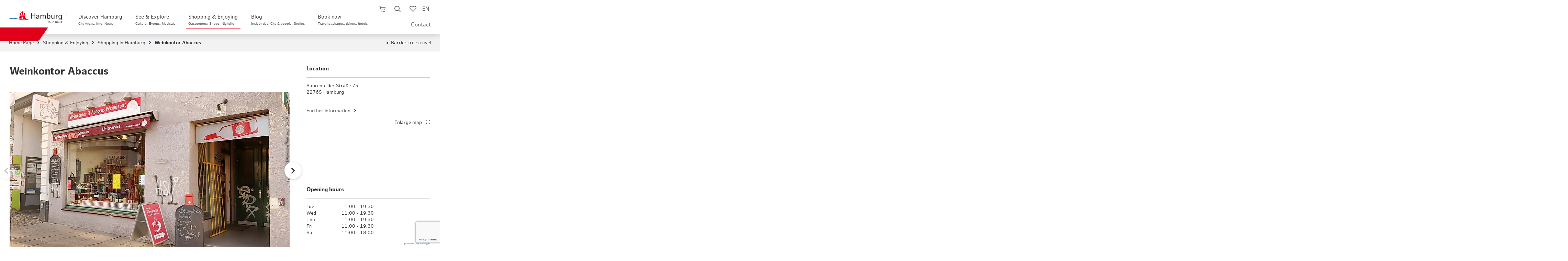

--- FILE ---
content_type: text/html; charset=utf-8
request_url: https://www.hamburg-travel.com/shopping-enjoying/shopping-in-hamburg/weinkontor-abaccus/
body_size: 36561
content:
<!DOCTYPE html>
<html lang="en">
<head>

<meta charset="utf-8">
<!-- 
	infomax websolutions GmbH, www.infomax-online.de

	This website is powered by TYPO3 - inspiring people to share!
	TYPO3 is a free open source Content Management Framework initially created by Kasper Skaarhoj and licensed under GNU/GPL.
	TYPO3 is copyright 1998-2026 of Kasper Skaarhoj. Extensions are copyright of their respective owners.
	Information and contribution at https://typo3.org/
-->


<link rel="icon" href="/typo3conf/ext/hht_frontend/Resources/Public/Icons/favicon.png" type="image/png">
<title>Weinkontor Abaccus Hamburg</title>
<meta name="generator" content="TYPO3 CMS" />
<meta name="description" content="Weinkontor Abaccus in Hamburg Ottensen has been offering the best wines at affordable prices and personal advice for 30 years." />
<meta name="viewport" content="width=device-width, initial-scale=1, maximum-scale=1, user-scalable=1" />
<meta name="robots" content="index,follow" />
<meta name="twitter:card" content="summary" />
<meta name="format-detection" content="telephone=no" />

<link rel="stylesheet" href="/typo3conf/ext/hht_frontend/Resources/Public/Fonts/Icomoon/_init.css?1768847739" media="all">
<link rel="stylesheet" href="/typo3conf/ext/hht_frontend/Resources/Public/Fonts/EufoniemOne/style.css?1768847739" media="all">
<link rel="stylesheet" href="/typo3conf/ext/hht_frontend/Resources/Public/Fonts/HamburgSans/style.css?1768847739" media="all">
<link rel="stylesheet" href="/typo3conf/ext/hht_frontend/Resources/Public/Distribution/Styles/Atoms/grid.css?1768848334" media="all">
<link rel="stylesheet" href="/typo3conf/ext/hht_frontend/Resources/Public/Distribution/Styles/Organisms/frameTop.css?1768848334" media="all">
<link rel="stylesheet" href="/typo3conf/ext/hht_frontend/Resources/Public/Distribution/Styles/_vendor/usercentrics.css?1768848334" media="all">
<link rel="stylesheet" href="/typo3conf/ext/hht_frontend/Resources/Public/Distribution/Styles/_vendor/swiper.css?1768848334" media="all">
<link rel="stylesheet" href="/typo3conf/ext/hht_frontend/Resources/Public/Distribution/Styles/Molecules/pageHeader__func.css?1768848334" media="all">
<link rel="stylesheet" href="/typo3conf/ext/hht_frontend/Resources/Public/Distribution/Styles/Atoms/icon.css?1768848334" media="all">
<link rel="stylesheet" href="/typo3conf/ext/hht_frontend/Resources/Public/Fonts/Icomoon/_init.css?1768847739" media="all">
<link rel="stylesheet" href="/typo3conf/ext/hht_frontend/Resources/Public/Fonts/EufoniemOne/style.css?1768847739" media="all">
<link rel="stylesheet" href="/typo3conf/ext/hht_frontend/Resources/Public/Fonts/HamburgSans/style.css?1768847739" media="all">
<link href="/typo3conf/ext/hht_frontend/Resources/Public/Distribution/Styles/Organisms/pageHeader.css?1768848334" rel="stylesheet" >
<link href="/typo3conf/ext/hht_frontend/Resources/Public/Distribution/Styles/Nucleus/pageHeader__skipNav.css?1768848334" rel="stylesheet" >
<link href="/typo3conf/ext/hht_frontend/Resources/Public/Distribution/Styles/Atoms/pageHeader__logo.css?1768848334" rel="stylesheet" >
<link href="/typo3conf/ext/hht_frontend/Resources/Public/Distribution/Styles/Nucleus/pageHeader__nav.css?1768848334" rel="stylesheet" >
<link href="/typo3conf/ext/hht_frontend/Resources/Public/Distribution/Styles/Molecules/pageHeader__func.css?1768848334" rel="stylesheet" >
<link href="/typo3conf/ext/hht_frontend/Resources/Public/Distribution/Styles/Nucleus/stickyInfo.css?1768848334" rel="stylesheet" >
<link href="/typo3conf/ext/hht_frontend/Resources/Public/Distribution/Styles/Organisms/breadcrumb.css?1768848334" rel="stylesheet" >
<link href="/typo3conf/ext/hht_frontend/Resources/Public/Distribution/Styles/Nucleus/infoBanner.css?1768848334" rel="stylesheet" >
<link href="/typo3conf/ext/hht_frontend/Resources/Public/Distribution/Styles/Organisms/textBlock.css?1768848334" rel="stylesheet" >
<link href="/typo3conf/ext/hht_frontend/Resources/Public/Distribution/Styles/Organisms/mediaGallery.css?1768848334" rel="stylesheet" >
<link href="/typo3conf/ext/hht_frontend/Resources/Public/Distribution/Styles/Nucleus/mediaGallery__element.css?1768848334" rel="stylesheet" >
<link href="/typo3conf/ext/hht_frontend/Resources/Public/Distribution/Styles/Molecules/mediaGallery__element__figure.css?1768848334" rel="stylesheet" >
<link href="/typo3conf/ext/hht_frontend/Resources/Public/Distribution/Styles/Molecules/textBlock__text.css?1768848334" rel="stylesheet" >
<link href="/typo3conf/ext/hht_frontend/Resources/Public/Distribution/Styles/Atoms/link.store.css?1768848294" rel="stylesheet" >
<link href="/typo3conf/ext/hht_frontend/Resources/Public/Distribution/Styles/Molecules/contact__address.css?1768848334" rel="stylesheet" >
<link href="/typo3conf/ext/hht_frontend/Resources/Public/Distribution/Styles/Molecules/contact__map.css?1768848334" rel="stylesheet" >
<link href="/typo3conf/ext/hht_frontend/Resources/Public/Distribution/Styles/Nucleus/overlay.map.css?1768848334" rel="stylesheet" >
<link href="/typo3conf/ext/hht_frontend/Resources/Public/Distribution/Styles/Molecules/contact__openingHours.css?1768848334" rel="stylesheet" >
<link href="/typo3conf/ext/hht_frontend/Resources/Public/Distribution/Styles/Nucleus/offerTeaserAside.css?1768848334" rel="stylesheet" >
<link href="/typo3conf/ext/hht_frontend/Resources/Public/Distribution/Styles/Atoms/link.ButtonExtended.default.css?1768848334" rel="stylesheet" >
<link href="/typo3conf/ext/hht_frontend/Resources/Public/Distribution/Styles/Atoms/link.ButtonExtended.cta.css?1768848334" rel="stylesheet" >
<link href="/typo3conf/ext/hht_frontend/Resources/Public/Distribution/Styles/Atoms/link.ButtonExtended.ghost.css?1768848334" rel="stylesheet" >
<link href="/typo3conf/ext/hht_frontend/Resources/Public/Distribution/Styles/Organisms/contentCurator.css?1768848334" rel="stylesheet" >
<link href="/typo3conf/ext/hht_frontend/Resources/Public/Distribution/Styles/Organisms/teaserBlock.css?1768848334" rel="stylesheet" >
<link href="/typo3conf/ext/hht_frontend/Resources/Public/Distribution/Styles/Nucleus/imageTeaser.css?1768848334" rel="stylesheet" >
<link href="/typo3conf/ext/hht_frontend/Resources/Public/Distribution/Styles/Atoms/teaserBadge.css?1768848334" rel="stylesheet" >
<link href="/typo3conf/ext/hht_frontend/Resources/Public/Distribution/Styles/Organisms/poiRating.css?1768848334" rel="stylesheet" >
<link href="/typo3conf/ext/hht_frontend/Resources/Public/Distribution/Styles/Molecules/poiRating__title.css?1768848334" rel="stylesheet" >
<link href="/typo3conf/ext/hht_frontend/Resources/Public/Distribution/Styles/Molecules/poiRating__sorting.css?1768848334" rel="stylesheet" >
<link href="/typo3conf/ext/hht_frontend/Resources/Public/Distribution/Styles/Molecules/poiRating__footer.css?1768848334" rel="stylesheet" >
<link href="/typo3conf/ext/hht_frontend/Resources/Public/Distribution/Styles/Nucleus/poiRating__element.css?1768848334" rel="stylesheet" >
<link href="/typo3conf/ext/hht_frontend/Resources/Public/Distribution/Styles/Nucleus/poiRating__newRating.css?1768848334" rel="stylesheet" >
<link href="/typo3conf/ext/hht_frontend/Resources/Public/Distribution/Styles/Atoms/input.text.default.css?1768848334" rel="stylesheet" >
<link href="/typo3conf/ext/hht_frontend/Resources/Public/Distribution/Styles/Atoms/formerror.css?1768848334" rel="stylesheet" >
<link href="/typo3conf/ext/hht_frontend/Resources/Public/Distribution/Styles/Atoms/textarea.default.css?1768848334" rel="stylesheet" >
<link href="/typo3conf/ext/hht_frontend/Resources/Public/Distribution/Styles/Atoms/button.ButtonExtended.default.css?1768848334" rel="stylesheet" >
<link href="/typo3conf/ext/hht_frontend/Resources/Public/Distribution/Styles/Atoms/button.ButtonExtended.cta.css?1768848334" rel="stylesheet" >
<link href="/typo3conf/ext/hht_frontend/Resources/Public/Distribution/Styles/Atoms/button.ButtonExtended.reset.css?1768848334" rel="stylesheet" >
<link href="/typo3conf/ext/hht_frontend/Resources/Public/Distribution/Styles/Organisms/offCanvas.css?1768848334" rel="stylesheet" >
<link href="/typo3conf/ext/hht_frontend/Resources/Public/Distribution/Styles/Molecules/offCanvas__content__teaser.css?1768848334" rel="stylesheet" >
<link href="/typo3conf/ext/hht_frontend/Resources/Public/Distribution/Styles/Nucleus/offCanvas__content__search.css?1768848334" rel="stylesheet" >
<link href="/typo3conf/ext/hht_frontend/Resources/Public/Distribution/Styles/Molecules/offCanvas__content__search__input.css?1768848334" rel="stylesheet" >
<link href="/typo3conf/ext/hht_frontend/Resources/Public/Distribution/Styles/Molecules/offCanvas__content__search__autosuggest.css?1768848334" rel="stylesheet" >
<link href="/typo3conf/ext/hht_frontend/Resources/Public/Distribution/Styles/Atoms/offCanvas__content__readmore.css?1768848334" rel="stylesheet" >
<link href="/typo3conf/ext/hht_frontend/Resources/Public/Distribution/Styles/Nucleus/offCanvas__content.css?1768848334" rel="stylesheet" >
<link href="/typo3conf/ext/hht_frontend/Resources/Public/Distribution/Styles/Molecules/offCanvas__content__list.css?1768848334" rel="stylesheet" >
<link href="/typo3conf/ext/hht_frontend/Resources/Public/Distribution/Styles/Molecules/googleTranslate.css?1768848334" rel="stylesheet" >
<link href="/typo3conf/ext/hht_frontend/Resources/Public/Distribution/Styles/Atoms/input.checkbox.default.css?1768848334" rel="stylesheet" >
<link href="/typo3conf/ext/hht_frontend/Resources/Public/Distribution/Styles/Organisms/tabs.booking.css?1768848334" rel="stylesheet" >
<link href="/typo3conf/ext/hht_frontend/Resources/Public/Distribution/Styles/Organisms/frameTop.css?1768848334" rel="stylesheet" >
<link href="/typo3conf/ext/hht_frontend/Resources/Public/Distribution/Styles/Organisms/pageFooter.css?1768848334" rel="stylesheet" >
<link href="/typo3conf/ext/hht_frontend/Resources/Public/Distribution/Styles/Atoms/pageFooter__logo.css?1768848334" rel="stylesheet" >
<link href="/typo3conf/ext/hht_frontend/Resources/Public/Distribution/Styles/Molecules/pageFooter__socialLinks.css?1768848334" rel="stylesheet" >
<link href="/typo3conf/ext/hht_frontend/Resources/Public/Distribution/Styles/Nucleus/pageFooter__language.css?1768848334" rel="stylesheet" >
<link href="/typo3conf/ext/hht_frontend/Resources/Public/Distribution/Styles/Nucleus/pageFooter__contact.css?1768848334" rel="stylesheet" >
<link href="/typo3conf/ext/hht_frontend/Resources/Public/Distribution/Styles/Nucleus/pageFooter__nav.css?1768848334" rel="stylesheet" >
<link href="/typo3conf/ext/hht_frontend/Resources/Public/Distribution/Styles/Molecules/pageFooter__nav__list.css?1768848334" rel="stylesheet" >
<link href="/typo3conf/ext/hht_frontend/Resources/Public/Distribution/Styles/Atoms/pageFooter__nav__payment.css?1768848334" rel="stylesheet" >
<link href="/typo3conf/ext/hht_frontend/Resources/Public/Distribution/Styles/Atoms/pageFooter__nav__trusted.css?1768848334" rel="stylesheet" >
<link href="/typo3conf/ext/hht_frontend/Resources/Public/Distribution/Styles/Nucleus/busyIndicator.css?1768848334" rel="stylesheet" >
<link href="/typo3conf/ext/hht_frontend/Resources/Public/Distribution/Styles/Molecules/memorizeHint.css?1768848334" rel="stylesheet" >
<link href="/typo3conf/ext/hht_frontend/Resources/Public/Distribution/Styles/Nucleus/overlay.alert.css?1768848334" rel="stylesheet" >



<script src="/typo3conf/ext/hht_frontend/Resources/Public/Distribution/Scripts/_vendor/utils.js?1768848334"></script>
<script src="/typo3temp/assets/js/b5d139c0a0fb2c0fcec136c81f8a2c5e.js?1691486086"></script>


<!-- Usercentrics PreFetch/PreLoad - optional -->
<link rel="dns-prefetch" href="//app.usercentrics.eu">
<!-- link rel="preload" href="//app.usercentrics.eu/browser-ui/latest/bundle.js" as="script" -->
<!-- link rel="preload" href="//app.usercentrics.eu/browser-ui/latest/bundle_legacy.js" as="script" -->
<link rel="dns-prefetch" href="//privacy-proxy-server.usercentrics.eu">
<!-- link rel="preload" href="//privacy-proxy.usercentrics.eu/latest/uc-block.bundle.js" as="script" -->

<script type="text/javascript">
  var hhtConfig = {"language":"en","ajaxEndpoint":"\/buchen\/shopping-cart\/api\/","bookmarkEndpoint":"\/service\/bookmarks\/api\/","poiRatingsEndpoint":"\/translate-to-englisch-poi-bewertungen\/","ticketBookingEndpoint":"\/booking\/tickets\/book-tickets-now-1\/js.api","checkoutEndpoint":"\/buchen\/shopping-cart\/","fullTextSearchEndpoint":"\/translate-to-englisch-volltextsuche-asynchron-1\/","fullTextSearchList":"\/hamburg-search\/","emarsysEndpoint":"\/?type=1300","emarsysEndpointJson":"\/?type=1310","emarsysComponentsEndpoint":"\/?type=1305","translations":{"common.abbreviation.priceperperson":"p.P.","common.busyindicator.addtocart":"Product will be added to shopping cart...","common.busyindicator.bookmarklist":"Load watchlist...","common.busyindicator.default":"Please wait a moment...","common.busyindicator.footer":"Your Hamburg Tourismus Team","common.busyindicator.quickcart":"Loading shopping cart...","common.busyindicator.refreshcheckout":"Booking is being updated...","common.busyindicator.removeexpired":"Product is being removed from shopping cart...","common.busyindicator.removefromcart":"Product is being removed from shopping cart...","common.busyindicator.validatecode":"Action code is being verified...","common.cancel":"Cancel","common.close":"Close","common.decimalSeparator":".","common.errors.shoppingcart.0":"Sorry, an error occurred. Please try again.","common.errors.shoppingcart.10":"This product is already in your shopping cart.","common.errors.shoppingcart.20":"The seats you have chosen are unfortunately sold (or in your own shopping cart).","common.errors.shoppingcart.30":"Your favourite date is unfortunately fully booked. Please select a different date.","common.errors.ticketcart.notempty":"Please note that if you switch to a different promotional tariff, the tickets you previously selected will not be taken over. However, you can select them again depending on availability.","common.from":"from","common.hour.abbreviation":"Hrs.","common.minute.abbreviation":"Min.","common.notavailable":"n.a.","common.ok":"OK","common.continuereading":"More","common.readmore":"More","plugin.fullTextSearch.noResult":"No search results for the entry \u0022%s\u0022","plugin.fullTextSearch.spellcheck":"Meinten Sie:","plugin.fullTextSearch.oneResult":"Display results","plugin.fullTextSearch.multipleResults":"Display all","nucleus.connectionlist.compact.upselling.confirm":"1st class upgrade ##diff## \u20ac p.Pers.","checklist.concatination":"at","nucleus.listteaser.booking.multipurpose.bahnhitcompact.loader.text":"Your connection details are updated","nucleus.listteaser.booking.multipurpose.bahnhitcompact.loader.title":"Please wait a moment...","nucleus.offersearch.package.starttime":"Select starting time:","nucleus.offersearch.base.notavailable":"not available","shoppingCart.fraud.attempts.headline":"Voucher\/campaign code was entered incorrectly several times","shoppingCart.fraud.attempts.text":"Unfortunately you have reached the maximum number of attempts. Please try again in 30 minutes. A booking without code is still available. Please note, however, that this cannot be credited retroactively.","molecules.checkout.basket.list.coupon.error":"The code you entered is invalid.","atoms.voucher.checkout.basket.input.error":"The code you entered is invalid."},"colors":{"ctaSecondaryLight":"#00A6FC"},"infoboard":"\/infoboard\/","bannedUrls":"http:\/\/glitzerfrosch.de, einfach-sparsam.de, gutscheinsammler.de, gewinnspiele-markt.de, gewinnspielsammlung.at, fragwinni.de, kostenlos.de","vuePackageBookingRoute":"\/book\/travel-packages\/","headerHeight":70,"avoidGeolocationQuery":1}
  window.lazySizesConfig = window.lazySizesConfig || {};
  window.lazySizesConfig.loadHidden = false;
  window.lazySizesConfig.loadMode = 1;
</script>




  <script type="text/javascript">
    window.sentryOnLoad = () => {
      const initOptions = {"release":"hht-2026.04@2026.01.19.1940+72b76ed1\n","environment":"Production","sampleRate":0.1};
      initOptions.beforeSend = event => event?.browser?.name?.includes('Bytespider') ? null : event;
      Sentry.init(initOptions);
    };
  </script>


<!-- start Omniconvert.com code -->
<link rel="dns-prefetch" href="//app.omniconvert.com" />
<script type="text/javascript">window._mktz=window._mktz||[];</script>
<script src="//cdn.omniconvert.com/js/g3c0df6.js"></script>
<script type="text/javascript">
  (function() {
    if (hhtConfig.debug) {
      var _mktzpush = window._mktz.push;
      window._mktz.push = function (...items) {
        console.log('_mktz.push', arguments);
        _mktzpush.apply(this, arguments);
      }
    }
  })();
</script>
<script type="text/javascript">
  (function () {
    var serviceId = 'CVgj3mZSSWNCJZ';
    var active = false;
    var activeFunc = () => {
      var message = window.getUsercentricsLabelForService(serviceId) || ' ';
      window._mktz.saveConsentChoice('yes', message, '2');
      active = true;
    }
    var disabledFunc = () => {
      var message = window.getUsercentricsLabelForService(serviceId) || ' ';
      window._mktz.saveConsentChoice('no', message, '2');
      if (active) {
        window._mktz.revokeDataUse(message, '2');
      }
      active = false;
    }
    window.addUsercentricsInitFunctionOnService(serviceId, activeFunc, disabledFunc, true);
  })();
</script>
<!-- end Omniconvert.com code -->

<!-- Check and send CMP inegration variant -->
<script type="text/javascript">
  window.trConfig = window.trConfig || [];
  window.trConfig.cmp = window.trConfig.cmp || [];
  window.dataLayer = window.dataLayer || [];
  if (typeof window.trConfig.cmp['integration'] != 'string') {
    window.trConfig.cmp['integration'] = 'website';
    window.dataLayer.push({
      'event': 'cmp_integration_info',
      'cmp_integration': window.trConfig.cmp['integration']
    });
  }
</script>

<!-- Inject CSS for Usercentrics Button -->
<script type="text/javascript">
  (function () {
    if (window.trConfig.cmp['integration'] == 'website') {
      var tghref = document.location.href;
      if (tghref.indexOf('/integritetspolicy') === -1 && tghref.indexOf('/datenschutzerklaerung') === -1 && tghref.indexOf('/data-privacy-statement') === -1) {
        var css = '';
        if (location.href.indexOf('.myincert.com') !== -1 || location.href.indexOf('appwebview') !== -1) {
          css = '#usercentrics-button { display: none; }';
        } else {
          css = '#usercentrics-button .uc-btn-without-banner, #uc-privacy-button #button { display: none; }';
        }
        var head = document.head || document.getElementsByTagName('head')[0];
        var style = document.createElement('style');
        head.appendChild(style);
        style.sheet.insertRule(css, 0);
      }
    }
  })();
</script>

<!-- Usercentrics Cookies Consent Platform start -->
<script id="usercentrics-cmp" src="//app.usercentrics.eu/browser-ui/latest/loader.js" data-settings-id="UaLjq8zR" async></script>
<script type="text/javascript" data-usercentrics="Google Tag Manager">
  window.dataLayer = window.dataLayer || [];
  window.trQueue = window.trQueue || [];
  dataLayer.push({'tr_usermail_hash': '','tr_devicetype': 'd'});
</script>
<script id="tgtpi" type="text/javascript">
var tgtpcn='co';tgtpcn=tgtpcn+'ok'+'ie';
(function(d,c,h,p,w){var s='scr',u=h?'https://'+h:'',s=s+'ipt',t=d.createElement(s);t.id='tgtp',t.async=true,t.src=u+p+'?cid='+c;var b=d[tgtpcn].split('tr_debug=');if(typeof b[1]=='string'&&b[1].substring(0,1)!='0')t.src=t.src+'&ts='+new Date().getTime();if(w)t.src=t.src+'&hl=1';d.head.appendChild(t);})
(document,'tpHht','www.hamburg-tourism.de','/tgproxy',navigator.webdriver);
var tpstpc=function(d,v){var n=new Date();n.setTime(n.getTime()+(86400000*365));d[tgtpcn]=v+'; expires='+n.toGMTString()+'; path=/; domain=.'+d.location.host+'; SameSite=None; Secure;';};
var tpgtpc=function(d){var m=d[tgtpcn].match(new RegExp('(^| )_tpu=([^;]+)'));if(m)return m[2];return null;};
</script><script>dataLayer.push({"tr_originalurl":"https://www.hamburg-travel.com/shopping-enjoying/shopping-in-hamburg/weinkontor-abaccus/","tr_pagetype":"content","event":"tr_pageview"});</script><!-- End Google Tag Manager --><style>:root{--font-text:"HamburgSans";--font-display:"EufoniemOne";--font-ui:"HamburgSans";--font-icon:"icomoon";--color-base-white-rgb:255,255,255;--color-base-white:rgb(var(--color-base-white-rgb));--color-base-black-rgb:0,0,0;--color-base-black:rgb(var(--color-base-black-rgb));--color-blue-default-rgb:0,137,217;--color-blue-default:rgb(var(--color-blue-default-rgb));--color-blue-light-rgb:0,166,252;--color-blue-light:rgb(var(--color-blue-light-rgb));--color-blue-dark-rgb:0,48,99;--color-blue-dark:rgb(var(--color-blue-dark-rgb));--color-blue-desaturated-rgb:37,68,91;--color-blue-desaturate:rgb(var(--color-blue-desaturated-rgb));--color-blue-corporateDesign-rgb:0,92,169;--color-blue-corporateDesign:rgb(var(--color-blue-corporateDesign-rgb));--color-red-default-rgb:224,0,24;--color-red-default:rgb(var(--color-red-default-rgb));--color-red-light-rgb:255,84,65;--color-red-light:rgb(var(--color-red-light-rgb));--color-red-desaturate-rgb:199,59,43;--color-red-desaturate:rgb(var(--color-red-desaturate-rgb));--color-red-corporateDesign-rgb:231,55,55;--color-red-corporateDesign:rgb(var(--color-red-corporateDesign-rgb));--color-grey-bg-light-rgb:242,242,242;--color-grey-bg-light:rgb(var(--color-grey-bg-light-rgb));--color-grey-bg-medium-rgb:235,235,235;--color-grey-bg-medium:rgb(var(--color-grey-bg-medium-rgb));--color-grey-bg-dark-rgb:221,221,221;--color-grey-bg-dark:rgb(var(--color-grey-bg-dark-rgb));--color-grey-lines-light-rgb:198,202,205;--color-grey-lines-light:rgb(var(--color-grey-lines-light-rgb));--color-grey-lines-dark-rgb:215,216,218;--color-grey-lines-dark:rgb(var(--color-grey-lines-dark-rgb));--color-grey-text-default-rgb:51,51,51;--color-grey-text-default:rgb(var(--color-grey-text-default-rgb));--color-grey-text-light-rgb:121,121,121;--color-grey-text-light:rgb(var(--color-grey-text-light-rgb));--color-grey-text-dark-rgb:23,23,27;--color-grey-text-dark:rgb(var(--color-grey-text-dark-rgb))}@property --local--fontsize{syntax:"<length>";inherits:false;initial-value:0}@property --local--gap{syntax:"<length>";inherits:false;initial-value:0}@property --local--minHeight{syntax:"<length>";inherits:false;initial-value:0}@property --local--padding{syntax:"<length>+";inherits:false;initial-value:0}.skeleton-loader{display:flex;flex-direction:column;gap:1.5em;margin:4rem 2rem}.skeleton-header{margin-bottom:1em}.skeleton-image-grid{display:flex;gap:1em}.skeleton-description{display:flex;flex-direction:column;gap:.5em}.skeleton-box{background-color:#e0e0e0;border-radius:4px;display:inline-block;overflow:hidden;position:relative}.skeleton-box:after{animation:shimmer 1.5s infinite;background:linear-gradient(90deg,hsla(0,0%,100%,0) 0,hsla(0,0%,100%,.4) 50%,hsla(0,0%,100%,0));content:"";height:100%;left:-100%;position:absolute;top:0;width:100%}@keyframes shimmer{to{left:100%}}@font-face{font-family:EufoniemOne;font-style:normal;font-weight:400;src:url(/_nuxt/eufoniem_one-webfont.CAZdGCTi.woff2) format("woff2"),url(/_nuxt/eufoniem_one-webfont.CUeGPAeD.woff) format("woff")}@font-face{font-family:HamburgSans;font-style:normal;font-weight:400;src:url(/_nuxt/hamburgsans-regular-webfont.aFVrS0aj.woff2) format("woff2"),url(/_nuxt/hamburgsans-regular-webfont.Bz1o1x7l.woff) format("woff")}@font-face{font-family:HamburgSans;font-style:italic;font-weight:400;src:url(/_nuxt/hamburgsans-italic-webfont.BWBYsTCs.woff2) format("woff2"),url(/_nuxt/hamburgsans-italic-webfont.Bb_6b-5p.woff) format("woff")}@font-face{font-family:HamburgSans;font-style:normal;font-weight:700;src:url(/_nuxt/hamburgsans-bold-webfont.C72eVm9H.woff2) format("woff2"),url(/_nuxt/hamburgsans-bold-webfont.BIPFGDhL.woff) format("woff")}@font-face{font-family:HamburgSans;font-style:italic;font-weight:700;src:url(/_nuxt/hamburgsans-bolditalic-webfont.CqxVeOU9.woff2) format("woff2"),url(/_nuxt/hamburgsans-bolditalic-webfont.03HEvNvm.woff) format("woff")}@font-face{font-family:icomoon;font-style:normal;font-weight:400;src:url(/_nuxt/icomoon.CirIaZSP.eot);src:url(/_nuxt/icomoon.CirIaZSP.eot#iefix) format("embedded-opentype"),url(/_nuxt/icomoon.DbbEUU8A.woff2) format("woff2"),url(/_nuxt/icomoon.Dd7OZJrY.ttf) format("truetype"),url(/_nuxt/icomoon.DfdHCk7i.woff) format("woff"),url(/_nuxt/icomoon.Bbkmgjpu.svg) format("svg")}[class*=" icon-"],[class^=icon-]{font-family:icomoon!important;speak:never;font-style:normal;font-variant:normal;font-weight:400;line-height:1;text-transform:none;-webkit-font-smoothing:antialiased;-moz-osx-font-smoothing:grayscale}.icon-facebook:before{content:"\e900"}.icon-twitter:before,.icon-x:before{content:"\e901"}.icon-youtube:before{content:"\e902"}.icon-instagram:before{content:"\e903"}.icon-language:before{content:"\e904"}.icon-simpleArrowDown:before{content:"\e905"}.icon-simpleArrowUp:before{content:"\e906"}.icon-simpleArrowRight:before{content:"\e907"}.icon-simpleArrowLeft:before{content:"\e908"}.icon-cross:before{content:"\e909"}.icon-burger:before{content:"\e90a"}.icon-cart:before{content:"\e90b"}.icon-cartFilled:before{content:"\e90c"}.icon-luggage:before{content:"\e90d"}.icon-ticket:before{content:"\e90e"}.icon-hotel:before{content:"\e90f"}.icon-train:before{content:"\e910"}.icon-magnifier:before{content:"\e911"}.icon-heart:before{content:"\e912"}.icon-heartFilled:before{content:"\e913"}.icon-percent:before{content:"\e914"}.icon-resize:before{content:"\e915"}.icon-triangleDown:before{content:"\e916"}.icon-triangleUp:before{content:"\e917"}.icon-triangleRight:before{content:"\e918"}.icon-triangleLeft:before{content:"\e919"}.icon-located:before{content:"\e91a"}.icon-zero:before{content:"\e91b"}.icon-one:before{content:"\e91c"}.icon-two:before{content:"\e91d"}.icon-three:before{content:"\e91e"}.icon-four:before{content:"\e91f"}.icon-five:before{content:"\e920"}.icon-six:before{content:"\e921"}.icon-seven:before{content:"\e922"}.icon-eight:before{content:"\e923"}.icon-nine:before{content:"\e924"}.icon-checkmark:before{content:"\e925"}.icon-dot:before{content:"\e926"}.icon-calendar:before{content:"\e927"}.icon-clock:before{content:"\e928"}.icon-gastro:before{content:"\e929"}.icon-euro:before{content:"\e92a"}.icon-dot2:before{content:"\e92b"}.icon-districts:before{content:"\e92c"}.icon-list:before{content:"\e92d"}.icon-funel:before{content:"\e92e"}.icon-info:before{content:"\e92f"}.icon-star:before{content:"\e930"}.icon-play:before{content:"\e931"}.icon-pause:before{content:"\e932"}.icon-checkmarkInverse:before{content:"\e933"}.icon-movies:before{content:"\e934"}.icon-sports:before{content:"\e935"}.icon-parks:before{content:"\e936"}.icon-marina:before{content:"\e937"}.icon-historic:before{content:"\e938"}.icon-arts:before{content:"\e939"}.icon-theater:before{content:"\e93a"}.icon-parking:before{content:"\e93b"}.icon-swimming:before{content:"\e93c"}.icon-sights:before{content:"\e93d"}.icon-shopping:before{content:"\e979"}.icon-party:before{content:"\e93f"}.icon-route:before{content:"\e940"}.icon-car:before{content:"\e941"}.icon-pedestrian:before{content:"\e942"}.icon-doubleArrowVertical:before{content:"\e943"}.icon-circleA:before{content:"\e944"}.icon-circleB:before{content:"\e945"}.icon-waypoint:before{content:"\e946"}.icon-family:before{content:"\e947"}.icon-ticketPercent:before{content:"\e948"}.icon-lightbulb:before{content:"\e949"}.icon-questionmark:before{content:"\e94a"}.icon-phone:before{content:"\e94b"}.icon-speechBoble:before{content:"\e94c"}.icon-lock:before{content:"\e94d"}.icon-edit:before{content:"\e94e"}.icon-print:before{content:"\e94f"}.icon-app:before{content:"\e950"}.icon-mail:before{content:"\e951"}.icon-aroundMe:before{content:"\e952"}.icon-hhc:before{content:"\e953"}.icon-sort:before{content:"\e954"}.icon-singleArrowVerticalDown:before{content:"\e955"}.icon-presentBox:before{content:"\e956"}.icon-hotelSmall:before{content:"\e957"}.icon-seating:before{content:"\e958"}.icon-switch:before{content:"\e959"}.icon-unavailable:before{content:"\e95a"}.icon-formerror:before{content:"\e95b"}.icon-flextrain:before{content:"\e968"}.icon-outwardTrain:before{content:"\e969"}.icon-backTrain:before{content:"\e96a"}.icon-plus:before{content:"\e96b"}.icon-doubleArrow:before{content:"\e96c"}.icon-cafe:before{content:"\e96d"}.icon-hhcColored .path1:before{color:#814a97;content:"\e96e"}.icon-hhcColored .path2:before{color:#a2c61f;content:"\e96f";margin-left:-1em}.icon-hhcColored .path3:before{color:#00773d;content:"\e970";margin-left:-1em}.icon-hhcColored .path4:before{color:#004a98;content:"\e971";margin-left:-1em}.icon-hhcColored .path5:before{color:#188acb;content:"\e972";margin-left:-1em}.icon-hhcColored .path6:before{color:#e30d18;content:"\e973";margin-left:-1em}.icon-bestLocation:before{content:"\e974"}.icon-trash:before{content:"\e975"}.icon-shield:before{content:"\e977"}.icon-hourglass:before{content:"\e976"}.icon-filter:before{content:"\e978"}.icon-traits:before{content:"\e93e"}.icon-crossThin:before{content:"\e97a"}.icon-thumbsUp:before{content:"\e97b"}.icon-stageCommon:before{content:"\e97c"}.icon-camping:before{content:"\e95c"}.icon-events:before{content:"\e95d"}.icon-freizeit:before{content:"\e95e"}.icon-golf:before{content:"\e95f"}.icon-kreuzfahrt:before{content:"\e960"}.icon-mobility:before{content:"\e961"}.icon-nachhaltigkeit:before{content:"\e962"}.icon-neu:before{content:"\e963"}.icon-new:before{content:"\e964"}.icon-uniE965:before{content:"\e965"}.icon-rundfahrten:before{content:"\e966"}.icon-stadtfuehrung:before{content:"\e967"}</style><style>:root{--font-text:"HamburgSans";--font-display:"EufoniemOne";--font-ui:"HamburgSans";--font-icon:"icomoon";--color-base-white-rgb:255,255,255;--color-base-white:rgb(var(--color-base-white-rgb));--color-base-black-rgb:0,0,0;--color-base-black:rgb(var(--color-base-black-rgb));--color-blue-default-rgb:0,137,217;--color-blue-default:rgb(var(--color-blue-default-rgb));--color-blue-light-rgb:0,166,252;--color-blue-light:rgb(var(--color-blue-light-rgb));--color-blue-dark-rgb:0,48,99;--color-blue-dark:rgb(var(--color-blue-dark-rgb));--color-blue-desaturated-rgb:37,68,91;--color-blue-desaturate:rgb(var(--color-blue-desaturated-rgb));--color-blue-corporateDesign-rgb:0,92,169;--color-blue-corporateDesign:rgb(var(--color-blue-corporateDesign-rgb));--color-red-default-rgb:224,0,24;--color-red-default:rgb(var(--color-red-default-rgb));--color-red-light-rgb:255,84,65;--color-red-light:rgb(var(--color-red-light-rgb));--color-red-desaturate-rgb:199,59,43;--color-red-desaturate:rgb(var(--color-red-desaturate-rgb));--color-red-corporateDesign-rgb:231,55,55;--color-red-corporateDesign:rgb(var(--color-red-corporateDesign-rgb));--color-grey-bg-light-rgb:242,242,242;--color-grey-bg-light:rgb(var(--color-grey-bg-light-rgb));--color-grey-bg-medium-rgb:235,235,235;--color-grey-bg-medium:rgb(var(--color-grey-bg-medium-rgb));--color-grey-bg-dark-rgb:221,221,221;--color-grey-bg-dark:rgb(var(--color-grey-bg-dark-rgb));--color-grey-lines-light-rgb:198,202,205;--color-grey-lines-light:rgb(var(--color-grey-lines-light-rgb));--color-grey-lines-dark-rgb:215,216,218;--color-grey-lines-dark:rgb(var(--color-grey-lines-dark-rgb));--color-grey-text-default-rgb:51,51,51;--color-grey-text-default:rgb(var(--color-grey-text-default-rgb));--color-grey-text-light-rgb:121,121,121;--color-grey-text-light:rgb(var(--color-grey-text-light-rgb));--color-grey-text-dark-rgb:23,23,27;--color-grey-text-dark:rgb(var(--color-grey-text-dark-rgb))}@property --local--fontsize{syntax:"<length>";inherits:false;initial-value:0}@property --local--gap{syntax:"<length>";inherits:false;initial-value:0}@property --local--minHeight{syntax:"<length>";inherits:false;initial-value:0}@property --local--padding{syntax:"<length>+";inherits:false;initial-value:0}.skeleton-loader{display:flex;flex-direction:column;gap:1.5em;margin:4rem 2rem}.skeleton-header{margin-bottom:1em}.skeleton-image-grid{display:flex;gap:1em}.skeleton-description{display:flex;flex-direction:column;gap:.5em}.skeleton-box{background-color:#e0e0e0;border-radius:4px;display:inline-block;overflow:hidden;position:relative}.skeleton-box:after{animation:shimmer 1.5s infinite;background:linear-gradient(90deg,hsla(0,0%,100%,0) 0,hsla(0,0%,100%,.4) 50%,hsla(0,0%,100%,0));content:"";height:100%;left:-100%;position:absolute;top:0;width:100%}@keyframes shimmer{to{left:100%}}html{background:var(--color-base-white);height:auto;overflow-x:hidden}body,html{border:0;box-sizing:border-box;margin:0;-webkit-overflow-scrolling:touch;padding:0;scroll-behavior:smooth;width:100%}@media (min-width:1440.1px){.global-grid{-moz-column-gap:4px;column-gap:4px;display:grid;grid-template-columns:repeat(12,1fr);margin-left:auto;margin-right:auto;max-width:1920px;width:84.375%}.global-grid .h-el-lg-1:not([class*=h-el-lg-off-]){grid-column:span 1}.global-grid .h-el-lg-1.h-el-lg-off-1{grid-column:span 2;margin-left:50%}.global-grid .h-el-lg-1.h-el-lg-off-2{grid-column:span 3;margin-left:66.66667%}.global-grid .h-el-lg-1.h-el-lg-off-3{grid-column:span 4;margin-left:75%}.global-grid .h-el-lg-1.h-el-lg-off-4{grid-column:span 5;margin-left:80%}.global-grid .h-el-lg-1.h-el-lg-off-5{grid-column:span 6;margin-left:83.33333%}.global-grid .h-el-lg-1.h-el-lg-off-6{grid-column:span 7;margin-left:85.71429%}.global-grid .h-el-lg-1.h-el-lg-off-7{grid-column:span 8;margin-left:87.5%}.global-grid .h-el-lg-1.h-el-lg-off-8{grid-column:span 9;margin-left:88.88889%}.global-grid .h-el-lg-1.h-el-lg-off-9{grid-column:span 10;margin-left:90%}.global-grid .h-el-lg-1.h-el-lg-off-10{grid-column:span 11;margin-left:90.90909%}.global-grid .h-el-lg-1.h-el-lg-off-11{grid-column:span 12;margin-left:91.66667%}.global-grid .h-el-lg-2:not([class*=h-el-lg-off-]){grid-column:span 2}.global-grid .h-el-lg-2.h-el-lg-off-1{grid-column:span 3;margin-left:33.33333%}.global-grid .h-el-lg-2.h-el-lg-off-2{grid-column:span 4;margin-left:50%}.global-grid .h-el-lg-2.h-el-lg-off-3{grid-column:span 5;margin-left:60%}.global-grid .h-el-lg-2.h-el-lg-off-4{grid-column:span 6;margin-left:66.66667%}.global-grid .h-el-lg-2.h-el-lg-off-5{grid-column:span 7;margin-left:71.42857%}.global-grid .h-el-lg-2.h-el-lg-off-6{grid-column:span 8;margin-left:75%}.global-grid .h-el-lg-2.h-el-lg-off-7{grid-column:span 9;margin-left:77.77778%}.global-grid .h-el-lg-2.h-el-lg-off-8{grid-column:span 10;margin-left:80%}.global-grid .h-el-lg-2.h-el-lg-off-9{grid-column:span 11;margin-left:81.81818%}.global-grid .h-el-lg-2.h-el-lg-off-10{grid-column:span 12;margin-left:83.33333%}.global-grid .h-el-lg-3:not([class*=h-el-lg-off-]){grid-column:span 3}.global-grid .h-el-lg-3.h-el-lg-off-1{grid-column:span 4;margin-left:25%}.global-grid .h-el-lg-3.h-el-lg-off-2{grid-column:span 5;margin-left:40%}.global-grid .h-el-lg-3.h-el-lg-off-3{grid-column:span 6;margin-left:50%}.global-grid .h-el-lg-3.h-el-lg-off-4{grid-column:span 7;margin-left:57.14286%}.global-grid .h-el-lg-3.h-el-lg-off-5{grid-column:span 8;margin-left:62.5%}.global-grid .h-el-lg-3.h-el-lg-off-6{grid-column:span 9;margin-left:66.66667%}.global-grid .h-el-lg-3.h-el-lg-off-7{grid-column:span 10;margin-left:70%}.global-grid .h-el-lg-3.h-el-lg-off-8{grid-column:span 11;margin-left:72.72727%}.global-grid .h-el-lg-3.h-el-lg-off-9{grid-column:span 12;margin-left:75%}.global-grid .h-el-lg-4:not([class*=h-el-lg-off-]){grid-column:span 4}.global-grid .h-el-lg-4.h-el-lg-off-1{grid-column:span 5;margin-left:20%}.global-grid .h-el-lg-4.h-el-lg-off-2{grid-column:span 6;margin-left:33.33333%}.global-grid .h-el-lg-4.h-el-lg-off-3{grid-column:span 7;margin-left:42.85714%}.global-grid .h-el-lg-4.h-el-lg-off-4{grid-column:span 8;margin-left:50%}.global-grid .h-el-lg-4.h-el-lg-off-5{grid-column:span 9;margin-left:55.55556%}.global-grid .h-el-lg-4.h-el-lg-off-6{grid-column:span 10;margin-left:60%}.global-grid .h-el-lg-4.h-el-lg-off-7{grid-column:span 11;margin-left:63.63636%}.global-grid .h-el-lg-4.h-el-lg-off-8{grid-column:span 12;margin-left:66.66667%}.global-grid .h-el-lg-5:not([class*=h-el-lg-off-]){grid-column:span 5}.global-grid .h-el-lg-5.h-el-lg-off-1{grid-column:span 6;margin-left:16.66667%}.global-grid .h-el-lg-5.h-el-lg-off-2{grid-column:span 7;margin-left:28.57143%}.global-grid .h-el-lg-5.h-el-lg-off-3{grid-column:span 8;margin-left:37.5%}.global-grid .h-el-lg-5.h-el-lg-off-4{grid-column:span 9;margin-left:44.44444%}.global-grid .h-el-lg-5.h-el-lg-off-5{grid-column:span 10;margin-left:50%}.global-grid .h-el-lg-5.h-el-lg-off-6{grid-column:span 11;margin-left:54.54545%}.global-grid .h-el-lg-5.h-el-lg-off-7{grid-column:span 12;margin-left:58.33333%}.global-grid .h-el-lg-6:not([class*=h-el-lg-off-]){grid-column:span 6}.global-grid .h-el-lg-6.h-el-lg-off-1{grid-column:span 7;margin-left:14.28571%}.global-grid .h-el-lg-6.h-el-lg-off-2{grid-column:span 8;margin-left:25%}.global-grid .h-el-lg-6.h-el-lg-off-3{grid-column:span 9;margin-left:33.33333%}.global-grid .h-el-lg-6.h-el-lg-off-4{grid-column:span 10;margin-left:40%}.global-grid .h-el-lg-6.h-el-lg-off-5{grid-column:span 11;margin-left:45.45455%}.global-grid .h-el-lg-6.h-el-lg-off-6{grid-column:span 12;margin-left:50%}.global-grid .h-el-lg-7:not([class*=h-el-lg-off-]){grid-column:span 7}.global-grid .h-el-lg-7.h-el-lg-off-1{grid-column:span 8;margin-left:12.5%}.global-grid .h-el-lg-7.h-el-lg-off-2{grid-column:span 9;margin-left:22.22222%}.global-grid .h-el-lg-7.h-el-lg-off-3{grid-column:span 10;margin-left:30%}.global-grid .h-el-lg-7.h-el-lg-off-4{grid-column:span 11;margin-left:36.36364%}.global-grid .h-el-lg-7.h-el-lg-off-5{grid-column:span 12;margin-left:41.66667%}.global-grid .h-el-lg-8:not([class*=h-el-lg-off-]){grid-column:span 8}.global-grid .h-el-lg-8.h-el-lg-off-1{grid-column:span 9;margin-left:11.11111%}.global-grid .h-el-lg-8.h-el-lg-off-2{grid-column:span 10;margin-left:20%}.global-grid .h-el-lg-8.h-el-lg-off-3{grid-column:span 11;margin-left:27.27273%}.global-grid .h-el-lg-8.h-el-lg-off-4{grid-column:span 12;margin-left:33.33333%}.global-grid .h-el-lg-9:not([class*=h-el-lg-off-]){grid-column:span 9}.global-grid .h-el-lg-9.h-el-lg-off-1{grid-column:span 10;margin-left:10%}.global-grid .h-el-lg-9.h-el-lg-off-2{grid-column:span 11;margin-left:18.18182%}.global-grid .h-el-lg-9.h-el-lg-off-3{grid-column:span 12;margin-left:25%}.global-grid .h-el-lg-10:not([class*=h-el-lg-off-]){grid-column:span 10}.global-grid .h-el-lg-10.h-el-lg-off-1{grid-column:span 11;margin-left:9.09091%}.global-grid .h-el-lg-10.h-el-lg-off-2{grid-column:span 12;margin-left:16.66667%}.global-grid .h-el-lg-11:not([class*=h-el-lg-off-]){grid-column:span 11}.global-grid .h-el-lg-11.h-el-lg-off-1{grid-column:span 12;margin-left:8.33333%}.global-grid .h-el-lg-12:not([class*=h-el-lg-off-]){grid-column:span 12}.global-grid .h-el-lg-12.h-el-lg-off-1{grid-column:span 13;margin-left:7.69231%}.global-grid .h-el-lg-12.h-el-lg-off-0{grid-column:span 12;margin-left:0}}@media (max-width:1440px) and (min-width:1200.1px){.global-grid{-moz-column-gap:4px;column-gap:4px;display:grid;grid-template-columns:repeat(12,1fr);margin-left:auto;margin-right:auto;max-width:1920px;width:96%}.global-grid .h-el-md-1:not([class*=h-el-md-off-]){grid-column:span 1}.global-grid .h-el-md-1.h-el-md-off-1{grid-column:span 2;margin-left:50%}.global-grid .h-el-md-1.h-el-md-off-2{grid-column:span 3;margin-left:66.66667%}.global-grid .h-el-md-1.h-el-md-off-3{grid-column:span 4;margin-left:75%}.global-grid .h-el-md-1.h-el-md-off-4{grid-column:span 5;margin-left:80%}.global-grid .h-el-md-1.h-el-md-off-5{grid-column:span 6;margin-left:83.33333%}.global-grid .h-el-md-1.h-el-md-off-6{grid-column:span 7;margin-left:85.71429%}.global-grid .h-el-md-1.h-el-md-off-7{grid-column:span 8;margin-left:87.5%}.global-grid .h-el-md-1.h-el-md-off-8{grid-column:span 9;margin-left:88.88889%}.global-grid .h-el-md-1.h-el-md-off-9{grid-column:span 10;margin-left:90%}.global-grid .h-el-md-1.h-el-md-off-10{grid-column:span 11;margin-left:90.90909%}.global-grid .h-el-md-1.h-el-md-off-11{grid-column:span 12;margin-left:91.66667%}.global-grid .h-el-md-2:not([class*=h-el-md-off-]){grid-column:span 2}.global-grid .h-el-md-2.h-el-md-off-1{grid-column:span 3;margin-left:33.33333%}.global-grid .h-el-md-2.h-el-md-off-2{grid-column:span 4;margin-left:50%}.global-grid .h-el-md-2.h-el-md-off-3{grid-column:span 5;margin-left:60%}.global-grid .h-el-md-2.h-el-md-off-4{grid-column:span 6;margin-left:66.66667%}.global-grid .h-el-md-2.h-el-md-off-5{grid-column:span 7;margin-left:71.42857%}.global-grid .h-el-md-2.h-el-md-off-6{grid-column:span 8;margin-left:75%}.global-grid .h-el-md-2.h-el-md-off-7{grid-column:span 9;margin-left:77.77778%}.global-grid .h-el-md-2.h-el-md-off-8{grid-column:span 10;margin-left:80%}.global-grid .h-el-md-2.h-el-md-off-9{grid-column:span 11;margin-left:81.81818%}.global-grid .h-el-md-2.h-el-md-off-10{grid-column:span 12;margin-left:83.33333%}.global-grid .h-el-md-3:not([class*=h-el-md-off-]){grid-column:span 3}.global-grid .h-el-md-3.h-el-md-off-1{grid-column:span 4;margin-left:25%}.global-grid .h-el-md-3.h-el-md-off-2{grid-column:span 5;margin-left:40%}.global-grid .h-el-md-3.h-el-md-off-3{grid-column:span 6;margin-left:50%}.global-grid .h-el-md-3.h-el-md-off-4{grid-column:span 7;margin-left:57.14286%}.global-grid .h-el-md-3.h-el-md-off-5{grid-column:span 8;margin-left:62.5%}.global-grid .h-el-md-3.h-el-md-off-6{grid-column:span 9;margin-left:66.66667%}.global-grid .h-el-md-3.h-el-md-off-7{grid-column:span 10;margin-left:70%}.global-grid .h-el-md-3.h-el-md-off-8{grid-column:span 11;margin-left:72.72727%}.global-grid .h-el-md-3.h-el-md-off-9{grid-column:span 12;margin-left:75%}.global-grid .h-el-md-4:not([class*=h-el-md-off-]){grid-column:span 4}.global-grid .h-el-md-4.h-el-md-off-1{grid-column:span 5;margin-left:20%}.global-grid .h-el-md-4.h-el-md-off-2{grid-column:span 6;margin-left:33.33333%}.global-grid .h-el-md-4.h-el-md-off-3{grid-column:span 7;margin-left:42.85714%}.global-grid .h-el-md-4.h-el-md-off-4{grid-column:span 8;margin-left:50%}.global-grid .h-el-md-4.h-el-md-off-5{grid-column:span 9;margin-left:55.55556%}.global-grid .h-el-md-4.h-el-md-off-6{grid-column:span 10;margin-left:60%}.global-grid .h-el-md-4.h-el-md-off-7{grid-column:span 11;margin-left:63.63636%}.global-grid .h-el-md-4.h-el-md-off-8{grid-column:span 12;margin-left:66.66667%}.global-grid .h-el-md-5:not([class*=h-el-md-off-]){grid-column:span 5}.global-grid .h-el-md-5.h-el-md-off-1{grid-column:span 6;margin-left:16.66667%}.global-grid .h-el-md-5.h-el-md-off-2{grid-column:span 7;margin-left:28.57143%}.global-grid .h-el-md-5.h-el-md-off-3{grid-column:span 8;margin-left:37.5%}.global-grid .h-el-md-5.h-el-md-off-4{grid-column:span 9;margin-left:44.44444%}.global-grid .h-el-md-5.h-el-md-off-5{grid-column:span 10;margin-left:50%}.global-grid .h-el-md-5.h-el-md-off-6{grid-column:span 11;margin-left:54.54545%}.global-grid .h-el-md-5.h-el-md-off-7{grid-column:span 12;margin-left:58.33333%}.global-grid .h-el-md-6:not([class*=h-el-md-off-]){grid-column:span 6}.global-grid .h-el-md-6.h-el-md-off-1{grid-column:span 7;margin-left:14.28571%}.global-grid .h-el-md-6.h-el-md-off-2{grid-column:span 8;margin-left:25%}.global-grid .h-el-md-6.h-el-md-off-3{grid-column:span 9;margin-left:33.33333%}.global-grid .h-el-md-6.h-el-md-off-4{grid-column:span 10;margin-left:40%}.global-grid .h-el-md-6.h-el-md-off-5{grid-column:span 11;margin-left:45.45455%}.global-grid .h-el-md-6.h-el-md-off-6{grid-column:span 12;margin-left:50%}.global-grid .h-el-md-7:not([class*=h-el-md-off-]){grid-column:span 7}.global-grid .h-el-md-7.h-el-md-off-1{grid-column:span 8;margin-left:12.5%}.global-grid .h-el-md-7.h-el-md-off-2{grid-column:span 9;margin-left:22.22222%}.global-grid .h-el-md-7.h-el-md-off-3{grid-column:span 10;margin-left:30%}.global-grid .h-el-md-7.h-el-md-off-4{grid-column:span 11;margin-left:36.36364%}.global-grid .h-el-md-7.h-el-md-off-5{grid-column:span 12;margin-left:41.66667%}.global-grid .h-el-md-8:not([class*=h-el-md-off-]){grid-column:span 8}.global-grid .h-el-md-8.h-el-md-off-1{grid-column:span 9;margin-left:11.11111%}.global-grid .h-el-md-8.h-el-md-off-2{grid-column:span 10;margin-left:20%}.global-grid .h-el-md-8.h-el-md-off-3{grid-column:span 11;margin-left:27.27273%}.global-grid .h-el-md-8.h-el-md-off-4{grid-column:span 12;margin-left:33.33333%}.global-grid .h-el-md-9:not([class*=h-el-md-off-]){grid-column:span 9}.global-grid .h-el-md-9.h-el-md-off-1{grid-column:span 10;margin-left:10%}.global-grid .h-el-md-9.h-el-md-off-2{grid-column:span 11;margin-left:18.18182%}.global-grid .h-el-md-9.h-el-md-off-3{grid-column:span 12;margin-left:25%}.global-grid .h-el-md-10:not([class*=h-el-md-off-]){grid-column:span 10}.global-grid .h-el-md-10.h-el-md-off-1{grid-column:span 11;margin-left:9.09091%}.global-grid .h-el-md-10.h-el-md-off-2{grid-column:span 12;margin-left:16.66667%}.global-grid .h-el-md-11:not([class*=h-el-md-off-]){grid-column:span 11}.global-grid .h-el-md-11.h-el-md-off-1{grid-column:span 12;margin-left:8.33333%}.global-grid .h-el-md-12:not([class*=h-el-md-off-]){grid-column:span 12}.global-grid .h-el-md-12.h-el-md-off-1{grid-column:span 13;margin-left:7.69231%}.global-grid .h-el-md-12.h-el-md-off-0{grid-column:span 12;margin-left:0}}@media (max-width:1200px) and (min-width:700.1px){.global-grid{-moz-column-gap:4px;column-gap:4px;display:grid;grid-template-columns:repeat(12,1fr);margin-left:auto;margin-right:auto;max-width:1920px;width:90%}.global-grid .h-el-sm-1:not([class*=h-el-sm-off-]){grid-column:span 1}.global-grid .h-el-sm-1.h-el-sm-off-1{grid-column:span 2;margin-left:50%}.global-grid .h-el-sm-1.h-el-sm-off-2{grid-column:span 3;margin-left:66.66667%}.global-grid .h-el-sm-1.h-el-sm-off-3{grid-column:span 4;margin-left:75%}.global-grid .h-el-sm-1.h-el-sm-off-4{grid-column:span 5;margin-left:80%}.global-grid .h-el-sm-1.h-el-sm-off-5{grid-column:span 6;margin-left:83.33333%}.global-grid .h-el-sm-1.h-el-sm-off-6{grid-column:span 7;margin-left:85.71429%}.global-grid .h-el-sm-1.h-el-sm-off-7{grid-column:span 8;margin-left:87.5%}.global-grid .h-el-sm-1.h-el-sm-off-8{grid-column:span 9;margin-left:88.88889%}.global-grid .h-el-sm-1.h-el-sm-off-9{grid-column:span 10;margin-left:90%}.global-grid .h-el-sm-1.h-el-sm-off-10{grid-column:span 11;margin-left:90.90909%}.global-grid .h-el-sm-1.h-el-sm-off-11{grid-column:span 12;margin-left:91.66667%}.global-grid .h-el-sm-2:not([class*=h-el-sm-off-]){grid-column:span 2}.global-grid .h-el-sm-2.h-el-sm-off-1{grid-column:span 3;margin-left:33.33333%}.global-grid .h-el-sm-2.h-el-sm-off-2{grid-column:span 4;margin-left:50%}.global-grid .h-el-sm-2.h-el-sm-off-3{grid-column:span 5;margin-left:60%}.global-grid .h-el-sm-2.h-el-sm-off-4{grid-column:span 6;margin-left:66.66667%}.global-grid .h-el-sm-2.h-el-sm-off-5{grid-column:span 7;margin-left:71.42857%}.global-grid .h-el-sm-2.h-el-sm-off-6{grid-column:span 8;margin-left:75%}.global-grid .h-el-sm-2.h-el-sm-off-7{grid-column:span 9;margin-left:77.77778%}.global-grid .h-el-sm-2.h-el-sm-off-8{grid-column:span 10;margin-left:80%}.global-grid .h-el-sm-2.h-el-sm-off-9{grid-column:span 11;margin-left:81.81818%}.global-grid .h-el-sm-2.h-el-sm-off-10{grid-column:span 12;margin-left:83.33333%}.global-grid .h-el-sm-3:not([class*=h-el-sm-off-]){grid-column:span 3}.global-grid .h-el-sm-3.h-el-sm-off-1{grid-column:span 4;margin-left:25%}.global-grid .h-el-sm-3.h-el-sm-off-2{grid-column:span 5;margin-left:40%}.global-grid .h-el-sm-3.h-el-sm-off-3{grid-column:span 6;margin-left:50%}.global-grid .h-el-sm-3.h-el-sm-off-4{grid-column:span 7;margin-left:57.14286%}.global-grid .h-el-sm-3.h-el-sm-off-5{grid-column:span 8;margin-left:62.5%}.global-grid .h-el-sm-3.h-el-sm-off-6{grid-column:span 9;margin-left:66.66667%}.global-grid .h-el-sm-3.h-el-sm-off-7{grid-column:span 10;margin-left:70%}.global-grid .h-el-sm-3.h-el-sm-off-8{grid-column:span 11;margin-left:72.72727%}.global-grid .h-el-sm-3.h-el-sm-off-9{grid-column:span 12;margin-left:75%}.global-grid .h-el-sm-4:not([class*=h-el-sm-off-]){grid-column:span 4}.global-grid .h-el-sm-4.h-el-sm-off-1{grid-column:span 5;margin-left:20%}.global-grid .h-el-sm-4.h-el-sm-off-2{grid-column:span 6;margin-left:33.33333%}.global-grid .h-el-sm-4.h-el-sm-off-3{grid-column:span 7;margin-left:42.85714%}.global-grid .h-el-sm-4.h-el-sm-off-4{grid-column:span 8;margin-left:50%}.global-grid .h-el-sm-4.h-el-sm-off-5{grid-column:span 9;margin-left:55.55556%}.global-grid .h-el-sm-4.h-el-sm-off-6{grid-column:span 10;margin-left:60%}.global-grid .h-el-sm-4.h-el-sm-off-7{grid-column:span 11;margin-left:63.63636%}.global-grid .h-el-sm-4.h-el-sm-off-8{grid-column:span 12;margin-left:66.66667%}.global-grid .h-el-sm-5:not([class*=h-el-sm-off-]){grid-column:span 5}.global-grid .h-el-sm-5.h-el-sm-off-1{grid-column:span 6;margin-left:16.66667%}.global-grid .h-el-sm-5.h-el-sm-off-2{grid-column:span 7;margin-left:28.57143%}.global-grid .h-el-sm-5.h-el-sm-off-3{grid-column:span 8;margin-left:37.5%}.global-grid .h-el-sm-5.h-el-sm-off-4{grid-column:span 9;margin-left:44.44444%}.global-grid .h-el-sm-5.h-el-sm-off-5{grid-column:span 10;margin-left:50%}.global-grid .h-el-sm-5.h-el-sm-off-6{grid-column:span 11;margin-left:54.54545%}.global-grid .h-el-sm-5.h-el-sm-off-7{grid-column:span 12;margin-left:58.33333%}.global-grid .h-el-sm-6:not([class*=h-el-sm-off-]){grid-column:span 6}.global-grid .h-el-sm-6.h-el-sm-off-1{grid-column:span 7;margin-left:14.28571%}.global-grid .h-el-sm-6.h-el-sm-off-2{grid-column:span 8;margin-left:25%}.global-grid .h-el-sm-6.h-el-sm-off-3{grid-column:span 9;margin-left:33.33333%}.global-grid .h-el-sm-6.h-el-sm-off-4{grid-column:span 10;margin-left:40%}.global-grid .h-el-sm-6.h-el-sm-off-5{grid-column:span 11;margin-left:45.45455%}.global-grid .h-el-sm-6.h-el-sm-off-6{grid-column:span 12;margin-left:50%}.global-grid .h-el-sm-7:not([class*=h-el-sm-off-]){grid-column:span 7}.global-grid .h-el-sm-7.h-el-sm-off-1{grid-column:span 8;margin-left:12.5%}.global-grid .h-el-sm-7.h-el-sm-off-2{grid-column:span 9;margin-left:22.22222%}.global-grid .h-el-sm-7.h-el-sm-off-3{grid-column:span 10;margin-left:30%}.global-grid .h-el-sm-7.h-el-sm-off-4{grid-column:span 11;margin-left:36.36364%}.global-grid .h-el-sm-7.h-el-sm-off-5{grid-column:span 12;margin-left:41.66667%}.global-grid .h-el-sm-8:not([class*=h-el-sm-off-]){grid-column:span 8}.global-grid .h-el-sm-8.h-el-sm-off-1{grid-column:span 9;margin-left:11.11111%}.global-grid .h-el-sm-8.h-el-sm-off-2{grid-column:span 10;margin-left:20%}.global-grid .h-el-sm-8.h-el-sm-off-3{grid-column:span 11;margin-left:27.27273%}.global-grid .h-el-sm-8.h-el-sm-off-4{grid-column:span 12;margin-left:33.33333%}.global-grid .h-el-sm-9:not([class*=h-el-sm-off-]){grid-column:span 9}.global-grid .h-el-sm-9.h-el-sm-off-1{grid-column:span 10;margin-left:10%}.global-grid .h-el-sm-9.h-el-sm-off-2{grid-column:span 11;margin-left:18.18182%}.global-grid .h-el-sm-9.h-el-sm-off-3{grid-column:span 12;margin-left:25%}.global-grid .h-el-sm-10:not([class*=h-el-sm-off-]){grid-column:span 10}.global-grid .h-el-sm-10.h-el-sm-off-1{grid-column:span 11;margin-left:9.09091%}.global-grid .h-el-sm-10.h-el-sm-off-2{grid-column:span 12;margin-left:16.66667%}.global-grid .h-el-sm-11:not([class*=h-el-sm-off-]){grid-column:span 11}.global-grid .h-el-sm-11.h-el-sm-off-1{grid-column:span 12;margin-left:8.33333%}.global-grid .h-el-sm-12:not([class*=h-el-sm-off-]){grid-column:span 12}.global-grid .h-el-sm-12.h-el-sm-off-1{grid-column:span 13;margin-left:7.69231%}.global-grid .h-el-sm-12.h-el-sm-off-0{grid-column:span 12;margin-left:0}}@media (max-width:700px){.global-grid{-moz-column-gap:8px;column-gap:8px;display:grid;grid-template-columns:repeat(12,1fr);margin-left:auto;margin-right:auto;max-width:1920px;width:90%}.global-grid .h-el-ty-1:not([class*=h-el-ty-off-]){grid-column:span 1}.global-grid .h-el-ty-1.h-el-ty-off-1{grid-column:span 2;margin-left:50%}.global-grid .h-el-ty-1.h-el-ty-off-2{grid-column:span 3;margin-left:66.66667%}.global-grid .h-el-ty-1.h-el-ty-off-3{grid-column:span 4;margin-left:75%}.global-grid .h-el-ty-1.h-el-ty-off-4{grid-column:span 5;margin-left:80%}.global-grid .h-el-ty-1.h-el-ty-off-5{grid-column:span 6;margin-left:83.33333%}.global-grid .h-el-ty-1.h-el-ty-off-6{grid-column:span 7;margin-left:85.71429%}.global-grid .h-el-ty-1.h-el-ty-off-7{grid-column:span 8;margin-left:87.5%}.global-grid .h-el-ty-1.h-el-ty-off-8{grid-column:span 9;margin-left:88.88889%}.global-grid .h-el-ty-1.h-el-ty-off-9{grid-column:span 10;margin-left:90%}.global-grid .h-el-ty-1.h-el-ty-off-10{grid-column:span 11;margin-left:90.90909%}.global-grid .h-el-ty-1.h-el-ty-off-11{grid-column:span 12;margin-left:91.66667%}.global-grid .h-el-ty-2:not([class*=h-el-ty-off-]){grid-column:span 2}.global-grid .h-el-ty-2.h-el-ty-off-1{grid-column:span 3;margin-left:33.33333%}.global-grid .h-el-ty-2.h-el-ty-off-2{grid-column:span 4;margin-left:50%}.global-grid .h-el-ty-2.h-el-ty-off-3{grid-column:span 5;margin-left:60%}.global-grid .h-el-ty-2.h-el-ty-off-4{grid-column:span 6;margin-left:66.66667%}.global-grid .h-el-ty-2.h-el-ty-off-5{grid-column:span 7;margin-left:71.42857%}.global-grid .h-el-ty-2.h-el-ty-off-6{grid-column:span 8;margin-left:75%}.global-grid .h-el-ty-2.h-el-ty-off-7{grid-column:span 9;margin-left:77.77778%}.global-grid .h-el-ty-2.h-el-ty-off-8{grid-column:span 10;margin-left:80%}.global-grid .h-el-ty-2.h-el-ty-off-9{grid-column:span 11;margin-left:81.81818%}.global-grid .h-el-ty-2.h-el-ty-off-10{grid-column:span 12;margin-left:83.33333%}.global-grid .h-el-ty-3:not([class*=h-el-ty-off-]){grid-column:span 3}.global-grid .h-el-ty-3.h-el-ty-off-1{grid-column:span 4;margin-left:25%}.global-grid .h-el-ty-3.h-el-ty-off-2{grid-column:span 5;margin-left:40%}.global-grid .h-el-ty-3.h-el-ty-off-3{grid-column:span 6;margin-left:50%}.global-grid .h-el-ty-3.h-el-ty-off-4{grid-column:span 7;margin-left:57.14286%}.global-grid .h-el-ty-3.h-el-ty-off-5{grid-column:span 8;margin-left:62.5%}.global-grid .h-el-ty-3.h-el-ty-off-6{grid-column:span 9;margin-left:66.66667%}.global-grid .h-el-ty-3.h-el-ty-off-7{grid-column:span 10;margin-left:70%}.global-grid .h-el-ty-3.h-el-ty-off-8{grid-column:span 11;margin-left:72.72727%}.global-grid .h-el-ty-3.h-el-ty-off-9{grid-column:span 12;margin-left:75%}.global-grid .h-el-ty-4:not([class*=h-el-ty-off-]){grid-column:span 4}.global-grid .h-el-ty-4.h-el-ty-off-1{grid-column:span 5;margin-left:20%}.global-grid .h-el-ty-4.h-el-ty-off-2{grid-column:span 6;margin-left:33.33333%}.global-grid .h-el-ty-4.h-el-ty-off-3{grid-column:span 7;margin-left:42.85714%}.global-grid .h-el-ty-4.h-el-ty-off-4{grid-column:span 8;margin-left:50%}.global-grid .h-el-ty-4.h-el-ty-off-5{grid-column:span 9;margin-left:55.55556%}.global-grid .h-el-ty-4.h-el-ty-off-6{grid-column:span 10;margin-left:60%}.global-grid .h-el-ty-4.h-el-ty-off-7{grid-column:span 11;margin-left:63.63636%}.global-grid .h-el-ty-4.h-el-ty-off-8{grid-column:span 12;margin-left:66.66667%}.global-grid .h-el-ty-5:not([class*=h-el-ty-off-]){grid-column:span 5}.global-grid .h-el-ty-5.h-el-ty-off-1{grid-column:span 6;margin-left:16.66667%}.global-grid .h-el-ty-5.h-el-ty-off-2{grid-column:span 7;margin-left:28.57143%}.global-grid .h-el-ty-5.h-el-ty-off-3{grid-column:span 8;margin-left:37.5%}.global-grid .h-el-ty-5.h-el-ty-off-4{grid-column:span 9;margin-left:44.44444%}.global-grid .h-el-ty-5.h-el-ty-off-5{grid-column:span 10;margin-left:50%}.global-grid .h-el-ty-5.h-el-ty-off-6{grid-column:span 11;margin-left:54.54545%}.global-grid .h-el-ty-5.h-el-ty-off-7{grid-column:span 12;margin-left:58.33333%}.global-grid .h-el-ty-6:not([class*=h-el-ty-off-]){grid-column:span 6}.global-grid .h-el-ty-6.h-el-ty-off-1{grid-column:span 7;margin-left:14.28571%}.global-grid .h-el-ty-6.h-el-ty-off-2{grid-column:span 8;margin-left:25%}.global-grid .h-el-ty-6.h-el-ty-off-3{grid-column:span 9;margin-left:33.33333%}.global-grid .h-el-ty-6.h-el-ty-off-4{grid-column:span 10;margin-left:40%}.global-grid .h-el-ty-6.h-el-ty-off-5{grid-column:span 11;margin-left:45.45455%}.global-grid .h-el-ty-6.h-el-ty-off-6{grid-column:span 12;margin-left:50%}.global-grid .h-el-ty-7:not([class*=h-el-ty-off-]){grid-column:span 7}.global-grid .h-el-ty-7.h-el-ty-off-1{grid-column:span 8;margin-left:12.5%}.global-grid .h-el-ty-7.h-el-ty-off-2{grid-column:span 9;margin-left:22.22222%}.global-grid .h-el-ty-7.h-el-ty-off-3{grid-column:span 10;margin-left:30%}.global-grid .h-el-ty-7.h-el-ty-off-4{grid-column:span 11;margin-left:36.36364%}.global-grid .h-el-ty-7.h-el-ty-off-5{grid-column:span 12;margin-left:41.66667%}.global-grid .h-el-ty-8:not([class*=h-el-ty-off-]){grid-column:span 8}.global-grid .h-el-ty-8.h-el-ty-off-1{grid-column:span 9;margin-left:11.11111%}.global-grid .h-el-ty-8.h-el-ty-off-2{grid-column:span 10;margin-left:20%}.global-grid .h-el-ty-8.h-el-ty-off-3{grid-column:span 11;margin-left:27.27273%}.global-grid .h-el-ty-8.h-el-ty-off-4{grid-column:span 12;margin-left:33.33333%}.global-grid .h-el-ty-9:not([class*=h-el-ty-off-]){grid-column:span 9}.global-grid .h-el-ty-9.h-el-ty-off-1{grid-column:span 10;margin-left:10%}.global-grid .h-el-ty-9.h-el-ty-off-2{grid-column:span 11;margin-left:18.18182%}.global-grid .h-el-ty-9.h-el-ty-off-3{grid-column:span 12;margin-left:25%}.global-grid .h-el-ty-10:not([class*=h-el-ty-off-]){grid-column:span 10}.global-grid .h-el-ty-10.h-el-ty-off-1{grid-column:span 11;margin-left:9.09091%}.global-grid .h-el-ty-10.h-el-ty-off-2{grid-column:span 12;margin-left:16.66667%}.global-grid .h-el-ty-11:not([class*=h-el-ty-off-]){grid-column:span 11}.global-grid .h-el-ty-11.h-el-ty-off-1{grid-column:span 12;margin-left:8.33333%}.global-grid .h-el-ty-12:not([class*=h-el-ty-off-]){grid-column:span 12}.global-grid .h-el-ty-12.h-el-ty-off-1{grid-column:span 13;margin-left:7.69231%}.global-grid .h-el-ty-12.h-el-ty-off-0{grid-column:span 12;margin-left:0}}:focus-visible{outline:2px solid currentColor}.tabControl:focus-within{outline:2px var(--color-base-black) double}:focus-visible{border-radius:2px;outline:2px double currentColor;outline-offset:2px;z-index:2}.teaserSlider-socialMediaTeaser__arrow--Left:focus-visible,.teaserSlider-socialMediaTeaser__arrow--Right:focus-visible,.teaserSlider__arrow--Left:focus-visible,.teaserSlider__arrow--Right:focus-visible{border-radius:100%!important}@media (min-width:1200.1px){:root{--v-el-large:60px;--v-el-medium:30px}}@media (max-width:1200px){:root{--v-el-large:60px;--v-el-medium:15px}}#vue:not(:last-child,:has(div:last-child>.hero-search),:has(div:last-child>.hero-HHC),:has(.sidebar)){margin-bottom:var(--v-el-large)}.v-el-large:not(:last-child){margin-bottom:var(--v-el-large)}.v-el-medium:not(:last-child){margin-bottom:var(--v-el-medium)}.v-el-background{background:var(--color-grey-bg-light)}.v-el-background.v-el-large{padding-bottom:var(--v-el-large);padding-top:var(--v-el-large)}</style><style>@font-face{font-family:swiper-icons;font-style:normal;font-weight:400;src:url("data:application/font-woff;charset=utf-8;base64, [base64]//wADZ2x5ZgAAAywAAADMAAAD2MHtryVoZWFkAAABbAAAADAAAAA2E2+eoWhoZWEAAAGcAAAAHwAAACQC9gDzaG10eAAAAigAAAAZAAAArgJkABFsb2NhAAAC0AAAAFoAAABaFQAUGG1heHAAAAG8AAAAHwAAACAAcABAbmFtZQAAA/gAAAE5AAACXvFdBwlwb3N0AAAFNAAAAGIAAACE5s74hXjaY2BkYGAAYpf5Hu/j+W2+MnAzMYDAzaX6QjD6/4//Bxj5GA8AuRwMYGkAPywL13jaY2BkYGA88P8Agx4j+/8fQDYfA1AEBWgDAIB2BOoAeNpjYGRgYNBh4GdgYgABEMnIABJzYNADCQAACWgAsQB42mNgYfzCOIGBlYGB0YcxjYGBwR1Kf2WQZGhhYGBiYGVmgAFGBiQQkOaawtDAoMBQxXjg/wEGPcYDDA4wNUA2CCgwsAAAO4EL6gAAeNpj2M0gyAACqxgGNWBkZ2D4/wMA+xkDdgAAAHjaY2BgYGaAYBkGRgYQiAHyGMF8FgYHIM3DwMHABGQrMOgyWDLEM1T9/w8UBfEMgLzE////P/5//f/V/xv+r4eaAAeMbAxwIUYmIMHEgKYAYjUcsDAwsLKxc3BycfPw8jEQA/[base64]/uznmfPFBNODM2K7MTQ45YEAZqGP81AmGGcF3iPqOop0r1SPTaTbVkfUe4HXj97wYE+yNwWYxwWu4v1ugWHgo3S1XdZEVqWM7ET0cfnLGxWfkgR42o2PvWrDMBSFj/IHLaF0zKjRgdiVMwScNRAoWUoH78Y2icB/yIY09An6AH2Bdu/UB+yxopYshQiEvnvu0dURgDt8QeC8PDw7Fpji3fEA4z/PEJ6YOB5hKh4dj3EvXhxPqH/SKUY3rJ7srZ4FZnh1PMAtPhwP6fl2PMJMPDgeQ4rY8YT6Gzao0eAEA409DuggmTnFnOcSCiEiLMgxCiTI6Cq5DZUd3Qmp10vO0LaLTd2cjN4fOumlc7lUYbSQcZFkutRG7g6JKZKy0RmdLY680CDnEJ+UMkpFFe1RN7nxdVpXrC4aTtnaurOnYercZg2YVmLN/d/gczfEimrE/fs/bOuq29Zmn8tloORaXgZgGa78yO9/cnXm2BpaGvq25Dv9S4E9+5SIc9PqupJKhYFSSl47+Qcr1mYNAAAAeNptw0cKwkAAAMDZJA8Q7OUJvkLsPfZ6zFVERPy8qHh2YER+3i/BP83vIBLLySsoKimrqKqpa2hp6+jq6RsYGhmbmJqZSy0sraxtbO3sHRydnEMU4uR6yx7JJXveP7WrDycAAAAAAAH//wACeNpjYGRgYOABYhkgZgJCZgZNBkYGLQZtIJsFLMYAAAw3ALgAeNolizEKgDAQBCchRbC2sFER0YD6qVQiBCv/H9ezGI6Z5XBAw8CBK/m5iQQVauVbXLnOrMZv2oLdKFa8Pjuru2hJzGabmOSLzNMzvutpB3N42mNgZGBg4GKQYzBhYMxJLMlj4GBgAYow/P/PAJJhLM6sSoWKfWCAAwDAjgbRAAB42mNgYGBkAIIbCZo5IPrmUn0hGA0AO8EFTQAA")}:root{--swiper-theme-color:#007aff}:host{display:block;margin-left:auto;margin-right:auto;position:relative;z-index:1}.swiper{display:block;list-style:none;margin-left:auto;margin-right:auto;overflow:hidden;overflow:clip;padding:0;position:relative;z-index:1}.swiper-vertical>.swiper-wrapper{flex-direction:column}.swiper-wrapper{box-sizing:content-box;display:flex;height:100%;position:relative;transition-property:transform;transition-timing-function:var(--swiper-wrapper-transition-timing-function,initial);width:100%;z-index:1}.swiper-android .swiper-slide,.swiper-ios .swiper-slide,.swiper-wrapper{transform:translateZ(0)}.swiper-horizontal{touch-action:pan-y}.swiper-vertical{touch-action:pan-x}.swiper-slide{display:block;flex-shrink:0;height:100%;position:relative;transition-property:transform;width:100%}.swiper-slide-invisible-blank{visibility:hidden}.swiper-autoheight,.swiper-autoheight .swiper-slide{height:auto}.swiper-autoheight .swiper-wrapper{align-items:flex-start;transition-property:transform,height}.swiper-backface-hidden .swiper-slide{backface-visibility:hidden;transform:translateZ(0)}.swiper-3d.swiper-css-mode .swiper-wrapper{perspective:1200px}.swiper-3d .swiper-wrapper{transform-style:preserve-3d}.swiper-3d{perspective:1200px}.swiper-3d .swiper-cube-shadow,.swiper-3d .swiper-slide{transform-style:preserve-3d}.swiper-css-mode>.swiper-wrapper{overflow:auto;scrollbar-width:none;-ms-overflow-style:none}.swiper-css-mode>.swiper-wrapper::-webkit-scrollbar{display:none}.swiper-css-mode>.swiper-wrapper>.swiper-slide{scroll-snap-align:start start}.swiper-css-mode.swiper-horizontal>.swiper-wrapper{scroll-snap-type:x mandatory}.swiper-css-mode.swiper-vertical>.swiper-wrapper{scroll-snap-type:y mandatory}.swiper-css-mode.swiper-free-mode>.swiper-wrapper{scroll-snap-type:none}.swiper-css-mode.swiper-free-mode>.swiper-wrapper>.swiper-slide{scroll-snap-align:none}.swiper-css-mode.swiper-centered>.swiper-wrapper:before{content:"";flex-shrink:0;order:9999}.swiper-css-mode.swiper-centered>.swiper-wrapper>.swiper-slide{scroll-snap-align:center center;scroll-snap-stop:always}.swiper-css-mode.swiper-centered.swiper-horizontal>.swiper-wrapper>.swiper-slide:first-child{margin-inline-start:var(--swiper-centered-offset-before)}.swiper-css-mode.swiper-centered.swiper-horizontal>.swiper-wrapper:before{height:100%;min-height:1px;width:var(--swiper-centered-offset-after)}.swiper-css-mode.swiper-centered.swiper-vertical>.swiper-wrapper>.swiper-slide:first-child{margin-block-start:var(--swiper-centered-offset-before)}.swiper-css-mode.swiper-centered.swiper-vertical>.swiper-wrapper:before{height:var(--swiper-centered-offset-after);min-width:1px;width:100%}.swiper-3d .swiper-slide-shadow,.swiper-3d .swiper-slide-shadow-bottom,.swiper-3d .swiper-slide-shadow-left,.swiper-3d .swiper-slide-shadow-right,.swiper-3d .swiper-slide-shadow-top{height:100%;left:0;pointer-events:none;position:absolute;top:0;width:100%;z-index:10}.swiper-3d .swiper-slide-shadow{background:rgba(0,0,0,.15)}.swiper-3d .swiper-slide-shadow-left{background-image:linear-gradient(270deg,rgba(0,0,0,.5),transparent)}.swiper-3d .swiper-slide-shadow-right{background-image:linear-gradient(90deg,rgba(0,0,0,.5),transparent)}.swiper-3d .swiper-slide-shadow-top{background-image:linear-gradient(0deg,rgba(0,0,0,.5),transparent)}.swiper-3d .swiper-slide-shadow-bottom{background-image:linear-gradient(180deg,rgba(0,0,0,.5),transparent)}.swiper-lazy-preloader{border:4px solid var(--swiper-preloader-color,var(--swiper-theme-color));border-radius:50%;border-top:4px solid transparent;box-sizing:border-box;height:42px;left:50%;margin-left:-21px;margin-top:-21px;position:absolute;top:50%;transform-origin:50%;width:42px;z-index:10}.swiper-watch-progress .swiper-slide-visible .swiper-lazy-preloader,.swiper:not(.swiper-watch-progress) .swiper-lazy-preloader{animation:swiper-preloader-spin 1s linear infinite}.swiper-lazy-preloader-white{--swiper-preloader-color:#fff}.swiper-lazy-preloader-black{--swiper-preloader-color:#000}@keyframes swiper-preloader-spin{0%{transform:rotate(0deg)}to{transform:rotate(1turn)}}</style><style>.swiper .swiper-notification{left:0;opacity:0;pointer-events:none;position:absolute;top:0;z-index:-1000}</style><style>.swiper-cards{overflow:visible}.swiper-cards .swiper-slide{backface-visibility:hidden;overflow:hidden;transform-origin:center bottom}</style><style>.swiper-creative .swiper-slide{backface-visibility:hidden;overflow:hidden;transition-property:transform,opacity,height}</style><style>.swiper-cube{overflow:visible}.swiper-cube .swiper-slide{backface-visibility:hidden;height:100%;pointer-events:none;transform-origin:0 0;visibility:hidden;width:100%;z-index:1}.swiper-cube .swiper-slide .swiper-slide{pointer-events:none}.swiper-cube.swiper-rtl .swiper-slide{transform-origin:100% 0}.swiper-cube .swiper-slide-active,.swiper-cube .swiper-slide-active .swiper-slide-active{pointer-events:auto}.swiper-cube .swiper-slide-active,.swiper-cube .swiper-slide-next,.swiper-cube .swiper-slide-prev{pointer-events:auto;visibility:visible}.swiper-cube .swiper-cube-shadow{bottom:0;height:100%;left:0;opacity:.6;position:absolute;width:100%;z-index:0}.swiper-cube .swiper-cube-shadow:before{background:#000;bottom:0;content:"";filter:blur(50px);left:0;position:absolute;right:0;top:0}.swiper-cube .swiper-slide-next+.swiper-slide{pointer-events:auto;visibility:visible}.swiper-cube .swiper-slide-shadow-cube.swiper-slide-shadow-bottom,.swiper-cube .swiper-slide-shadow-cube.swiper-slide-shadow-left,.swiper-cube .swiper-slide-shadow-cube.swiper-slide-shadow-right,.swiper-cube .swiper-slide-shadow-cube.swiper-slide-shadow-top{backface-visibility:hidden;z-index:0}</style><style>.swiper-fade.swiper-free-mode .swiper-slide{transition-timing-function:ease-out}.swiper-fade .swiper-slide{pointer-events:none;transition-property:opacity}.swiper-fade .swiper-slide .swiper-slide{pointer-events:none}.swiper-fade .swiper-slide-active,.swiper-fade .swiper-slide-active .swiper-slide-active{pointer-events:auto}</style><style>.swiper-flip{overflow:visible}.swiper-flip .swiper-slide{backface-visibility:hidden;pointer-events:none;z-index:1}.swiper-flip .swiper-slide .swiper-slide{pointer-events:none}.swiper-flip .swiper-slide-active,.swiper-flip .swiper-slide-active .swiper-slide-active{pointer-events:auto}.swiper-flip .swiper-slide-shadow-flip.swiper-slide-shadow-bottom,.swiper-flip .swiper-slide-shadow-flip.swiper-slide-shadow-left,.swiper-flip .swiper-slide-shadow-flip.swiper-slide-shadow-right,.swiper-flip .swiper-slide-shadow-flip.swiper-slide-shadow-top{backface-visibility:hidden;z-index:0}</style><style>.swiper-free-mode>.swiper-wrapper{margin:0 auto;transition-timing-function:ease-out}</style><style>.swiper-grid>.swiper-wrapper{flex-wrap:wrap}.swiper-grid-column>.swiper-wrapper{flex-direction:column;flex-wrap:wrap}</style><style>:root{--swiper-navigation-size:44px}.swiper-button-next,.swiper-button-prev{align-items:center;color:var(--swiper-navigation-color,var(--swiper-theme-color));cursor:pointer;display:flex;height:var(--swiper-navigation-size);justify-content:center;margin-top:calc(0px - var(--swiper-navigation-size)/2);position:absolute;top:var(--swiper-navigation-top-offset,50%);width:calc(var(--swiper-navigation-size)/44*27);z-index:10}.swiper-button-next.swiper-button-disabled,.swiper-button-prev.swiper-button-disabled{cursor:auto;opacity:.35;pointer-events:none}.swiper-button-next.swiper-button-hidden,.swiper-button-prev.swiper-button-hidden{cursor:auto;opacity:0;pointer-events:none}.swiper-navigation-disabled .swiper-button-next,.swiper-navigation-disabled .swiper-button-prev{display:none!important}.swiper-button-next svg,.swiper-button-prev svg{height:100%;-o-object-fit:contain;object-fit:contain;transform-origin:center;width:100%}.swiper-rtl .swiper-button-next svg,.swiper-rtl .swiper-button-prev svg{transform:rotate(180deg)}.swiper-button-prev,.swiper-rtl .swiper-button-next{left:var(--swiper-navigation-sides-offset,10px);right:auto}.swiper-button-lock{display:none}.swiper-button-next:after,.swiper-button-prev:after{font-family:swiper-icons;font-size:var(--swiper-navigation-size);font-variant:normal;letter-spacing:0;line-height:1;text-transform:none!important}.swiper-button-prev:after,.swiper-rtl .swiper-button-next:after{content:"prev"}.swiper-button-next,.swiper-rtl .swiper-button-prev{left:auto;right:var(--swiper-navigation-sides-offset,10px)}.swiper-button-next:after,.swiper-rtl .swiper-button-prev:after{content:"next"}</style><style>.swiper-pagination{position:absolute;text-align:center;transform:translateZ(0);transition:opacity .3s;z-index:10}.swiper-pagination.swiper-pagination-hidden{opacity:0}.swiper-pagination-disabled>.swiper-pagination,.swiper-pagination.swiper-pagination-disabled{display:none!important}.swiper-horizontal>.swiper-pagination-bullets,.swiper-pagination-bullets.swiper-pagination-horizontal,.swiper-pagination-custom,.swiper-pagination-fraction{bottom:var(--swiper-pagination-bottom,8px);left:0;top:var(--swiper-pagination-top,auto);width:100%}.swiper-pagination-bullets-dynamic{font-size:0;overflow:hidden}.swiper-pagination-bullets-dynamic .swiper-pagination-bullet{position:relative;transform:scale(.33)}.swiper-pagination-bullets-dynamic .swiper-pagination-bullet-active,.swiper-pagination-bullets-dynamic .swiper-pagination-bullet-active-main{transform:scale(1)}.swiper-pagination-bullets-dynamic .swiper-pagination-bullet-active-prev{transform:scale(.66)}.swiper-pagination-bullets-dynamic .swiper-pagination-bullet-active-prev-prev{transform:scale(.33)}.swiper-pagination-bullets-dynamic .swiper-pagination-bullet-active-next{transform:scale(.66)}.swiper-pagination-bullets-dynamic .swiper-pagination-bullet-active-next-next{transform:scale(.33)}.swiper-pagination-bullet{background:var(--swiper-pagination-bullet-inactive-color,#000);border-radius:var(--swiper-pagination-bullet-border-radius,50%);display:inline-block;height:var(--swiper-pagination-bullet-height,var(--swiper-pagination-bullet-size,8px));opacity:var(--swiper-pagination-bullet-inactive-opacity,.2);width:var(--swiper-pagination-bullet-width,var(--swiper-pagination-bullet-size,8px))}button.swiper-pagination-bullet{-webkit-appearance:none;-moz-appearance:none;appearance:none;border:none;box-shadow:none;margin:0;padding:0}.swiper-pagination-clickable .swiper-pagination-bullet{cursor:pointer}.swiper-pagination-bullet:only-child{display:none!important}.swiper-pagination-bullet-active{background:var(--swiper-pagination-color,var(--swiper-theme-color));opacity:var(--swiper-pagination-bullet-opacity,1)}.swiper-pagination-vertical.swiper-pagination-bullets,.swiper-vertical>.swiper-pagination-bullets{left:var(--swiper-pagination-left,auto);right:var(--swiper-pagination-right,8px);top:50%;transform:translate3d(0,-50%,0)}.swiper-pagination-vertical.swiper-pagination-bullets .swiper-pagination-bullet,.swiper-vertical>.swiper-pagination-bullets .swiper-pagination-bullet{display:block;margin:var(--swiper-pagination-bullet-vertical-gap,6px) 0}.swiper-pagination-vertical.swiper-pagination-bullets.swiper-pagination-bullets-dynamic,.swiper-vertical>.swiper-pagination-bullets.swiper-pagination-bullets-dynamic{top:50%;transform:translateY(-50%);width:8px}.swiper-pagination-vertical.swiper-pagination-bullets.swiper-pagination-bullets-dynamic .swiper-pagination-bullet,.swiper-vertical>.swiper-pagination-bullets.swiper-pagination-bullets-dynamic .swiper-pagination-bullet{display:inline-block;transition:transform .2s,top .2s}.swiper-horizontal>.swiper-pagination-bullets .swiper-pagination-bullet,.swiper-pagination-horizontal.swiper-pagination-bullets .swiper-pagination-bullet{margin:0 var(--swiper-pagination-bullet-horizontal-gap,4px)}.swiper-horizontal>.swiper-pagination-bullets.swiper-pagination-bullets-dynamic,.swiper-pagination-horizontal.swiper-pagination-bullets.swiper-pagination-bullets-dynamic{left:50%;transform:translateX(-50%);white-space:nowrap}.swiper-horizontal>.swiper-pagination-bullets.swiper-pagination-bullets-dynamic .swiper-pagination-bullet,.swiper-pagination-horizontal.swiper-pagination-bullets.swiper-pagination-bullets-dynamic .swiper-pagination-bullet{transition:transform .2s,left .2s}.swiper-horizontal.swiper-rtl>.swiper-pagination-bullets-dynamic .swiper-pagination-bullet{transition:transform .2s,right .2s}.swiper-pagination-fraction{color:var(--swiper-pagination-fraction-color,inherit)}.swiper-pagination-progressbar{background:var(--swiper-pagination-progressbar-bg-color,rgba(0,0,0,.25));position:absolute}.swiper-pagination-progressbar .swiper-pagination-progressbar-fill{background:var(--swiper-pagination-color,var(--swiper-theme-color));height:100%;left:0;position:absolute;top:0;transform:scale(0);transform-origin:left top;width:100%}.swiper-rtl .swiper-pagination-progressbar .swiper-pagination-progressbar-fill{transform-origin:right top}.swiper-horizontal>.swiper-pagination-progressbar,.swiper-pagination-progressbar.swiper-pagination-horizontal,.swiper-pagination-progressbar.swiper-pagination-vertical.swiper-pagination-progressbar-opposite,.swiper-vertical>.swiper-pagination-progressbar.swiper-pagination-progressbar-opposite{height:var(--swiper-pagination-progressbar-size,4px);left:0;top:0;width:100%}.swiper-horizontal>.swiper-pagination-progressbar.swiper-pagination-progressbar-opposite,.swiper-pagination-progressbar.swiper-pagination-horizontal.swiper-pagination-progressbar-opposite,.swiper-pagination-progressbar.swiper-pagination-vertical,.swiper-vertical>.swiper-pagination-progressbar{height:100%;left:0;top:0;width:var(--swiper-pagination-progressbar-size,4px)}.swiper-pagination-lock{display:none}</style><style>.swiper-scrollbar{background:var(--swiper-scrollbar-bg-color,rgba(0,0,0,.1));border-radius:var(--swiper-scrollbar-border-radius,10px);position:relative;touch-action:none}.swiper-scrollbar-disabled>.swiper-scrollbar,.swiper-scrollbar.swiper-scrollbar-disabled{display:none!important}.swiper-horizontal>.swiper-scrollbar,.swiper-scrollbar.swiper-scrollbar-horizontal{bottom:var(--swiper-scrollbar-bottom,4px);height:var(--swiper-scrollbar-size,4px);left:var(--swiper-scrollbar-sides-offset,1%);position:absolute;top:var(--swiper-scrollbar-top,auto);width:calc(100% - var(--swiper-scrollbar-sides-offset, 1%)*2);z-index:50}.swiper-scrollbar.swiper-scrollbar-vertical,.swiper-vertical>.swiper-scrollbar{height:calc(100% - var(--swiper-scrollbar-sides-offset, 1%)*2);left:var(--swiper-scrollbar-left,auto);position:absolute;right:var(--swiper-scrollbar-right,4px);top:var(--swiper-scrollbar-sides-offset,1%);width:var(--swiper-scrollbar-size,4px);z-index:50}.swiper-scrollbar-drag{background:var(--swiper-scrollbar-drag-bg-color,rgba(0,0,0,.5));border-radius:var(--swiper-scrollbar-border-radius,10px);height:100%;left:0;position:relative;top:0;width:100%}.swiper-scrollbar-cursor-drag{cursor:move}.swiper-scrollbar-lock{display:none}</style><style>.swiper-virtual .swiper-slide{-webkit-backface-visibility:hidden;transform:translateZ(0)}.swiper-virtual.swiper-css-mode .swiper-wrapper:after{content:"";left:0;pointer-events:none;position:absolute;top:0}.swiper-virtual.swiper-css-mode.swiper-horizontal .swiper-wrapper:after{height:1px;width:var(--swiper-virtual-size)}.swiper-virtual.swiper-css-mode.swiper-vertical .swiper-wrapper:after{height:var(--swiper-virtual-size);width:1px}</style><style>.swiper-zoom-container{align-items:center;display:flex;height:100%;justify-content:center;text-align:center;width:100%}.swiper-zoom-container>canvas,.swiper-zoom-container>img,.swiper-zoom-container>svg{max-height:100%;max-width:100%;-o-object-fit:contain;object-fit:contain}.swiper-slide-zoomed{cursor:move;touch-action:none}</style><style>.dp__input_wrap{box-sizing:unset;position:relative;width:100%}.dp__input_wrap:focus{border-color:var(--dp-border-color-hover);outline:none}.dp__input_valid{box-shadow:0 0 var(--dp-border-radius) var(--dp-success-color)}.dp__input_valid,.dp__input_valid:hover{border-color:var(--dp-success-color)}.dp__input_invalid{box-shadow:0 0 var(--dp-border-radius) var(--dp-danger-color)}.dp__input_invalid,.dp__input_invalid:hover{border-color:var(--dp-danger-color)}.dp__input{background-color:var(--dp-background-color);border:1px solid var(--dp-border-color);border-radius:var(--dp-border-radius);box-sizing:border-box;color:var(--dp-text-color);font-family:var(--dp-font-family);font-size:var(--dp-font-size);line-height:calc(var(--dp-font-size)*1.5);outline:none;padding:var(--dp-input-padding);transition:border-color .2s cubic-bezier(.645,.045,.355,1);width:100%}.dp__input::-moz-placeholder{opacity:.7}.dp__input::placeholder{opacity:.7}.dp__input:hover:not(.dp__input_focus){border-color:var(--dp-border-color-hover)}.dp__input_reg{caret-color:transparent}.dp__input_focus{border-color:var(--dp-border-color-focus)}.dp__disabled{background:var(--dp-disabled-color)}.dp__disabled::-moz-placeholder{color:var(--dp-disabled-color-text)}.dp__disabled::placeholder{color:var(--dp-disabled-color-text)}.dp__input_icons{display:inline-block;height:var(--dp-font-size);width:var(--dp-font-size);stroke-width:0;box-sizing:content-box;color:var(--dp-icon-color);font-size:var(--dp-font-size);line-height:calc(var(--dp-font-size)*1.5);padding:6px 12px}.dp__input_icon{inset-inline-start:0}.dp__clear_icon,.dp__input_icon{color:var(--dp-icon-color);cursor:pointer;position:absolute;top:50%;transform:translateY(-50%)}.dp__clear_icon{inset-inline-end:0}.dp__input_icon_pad{padding-inline-start:var(--dp-input-icon-padding)}.dp__menu{background:var(--dp-background-color);border:1px solid var(--dp-menu-border-color);border-radius:var(--dp-border-radius);font-family:var(--dp-font-family);font-size:var(--dp-font-size);min-width:var(--dp-menu-min-width);-webkit-user-select:none;-moz-user-select:none;user-select:none}.dp__menu,.dp__menu:after,.dp__menu:before{box-sizing:border-box}.dp__menu:focus{border:1px solid var(--dp-menu-border-color);outline:none}.dp--menu-wrapper{position:absolute;z-index:99999}.dp__menu_inner{padding:var(--dp-menu-padding)}.dp--menu--inner-stretched{padding:6px 0}.dp__menu_index{z-index:99999}.dp-menu-loading,.dp__menu_disabled,.dp__menu_readonly{inset:0;position:absolute;z-index:999999}.dp__menu_disabled{background:hsla(0,0%,100%,.5);cursor:not-allowed}.dp__menu_readonly{background:transparent;cursor:default}.dp-menu-loading{background:hsla(0,0%,100%,.5);cursor:default}.dp--menu-load-container{align-items:center;display:flex;height:100%;justify-content:center;width:100%}.dp--menu-loader{animation:dp-load-rotation 1s linear infinite;border:var(--dp-loader);border-bottom-color:transparent;border-radius:50%;box-sizing:border-box;display:inline-block;height:48px;position:absolute;width:48px}@keyframes dp-load-rotation{0%{transform:rotate(0deg)}to{transform:rotate(1turn)}}.dp__arrow_top{border-inline-end:1px solid var(--dp-menu-border-color);border-top:1px solid var(--dp-menu-border-color);top:0;transform:translate(-50%,-50%) rotate(-45deg)}.dp__arrow_bottom,.dp__arrow_top{background-color:var(--dp-background-color);height:12px;left:var(--dp-arrow-left);position:absolute;width:12px}.dp__arrow_bottom{border-bottom:1px solid var(--dp-menu-border-color);border-inline-end:1px solid var(--dp-menu-border-color);bottom:0;transform:translate(-50%,50%) rotate(45deg)}.dp__action_extra{padding:2px 0;text-align:center}.dp--preset-dates{border-inline-end:1px solid var(--dp-border-color);padding:5px}@media only screen and (width <= 600px){.dp--preset-dates{align-self:center;border:none;display:flex;max-width:calc(var(--dp-menu-width) - var(--dp-action-row-padding)*2);overflow-x:auto}}.dp--preset-dates-collapsed{align-self:center;border:none;display:flex;max-width:calc(var(--dp-menu-width) - var(--dp-action-row-padding)*2);overflow-x:auto}.dp__sidebar_left{border-inline-end:1px solid var(--dp-border-color);padding:5px}.dp__sidebar_right{margin-inline-end:1px solid var(--dp-border-color);padding:5px}.dp--preset-range{border-radius:var(--dp-border-radius);color:var(--dp-text-color);display:block;padding:5px;text-align:left;transition:var(--dp-common-transition);white-space:nowrap;width:100%}.dp--preset-range:hover{background-color:var(--dp-hover-color);color:var(--dp-hover-text-color);cursor:pointer}@media only screen and (width <= 600px){.dp--preset-range{border:1px solid var(--dp-border-color);margin:0 3px}.dp--preset-range:first-child{margin-left:0}.dp--preset-range:last-child{margin-right:0}}.dp--preset-range-collapsed{border:1px solid var(--dp-border-color);margin:0 3px}.dp--preset-range-collapsed:first-child{margin-left:0}.dp--preset-range-collapsed:last-child{margin-right:0}.dp__menu_content_wrapper{display:flex}@media only screen and (width <= 600px){.dp__menu_content_wrapper{flex-direction:column-reverse}}.dp--menu-content-wrapper-collapsed{flex-direction:column-reverse}.dp__calendar_header{align-items:center;color:var(--dp-text-color);display:flex;font-weight:700;justify-content:center;position:relative;white-space:nowrap}.dp__calendar_header_item{box-sizing:border-box;flex-grow:1;height:var(--dp-cell-size);padding:var(--dp-cell-padding);text-align:center;width:var(--dp-cell-size)}.dp__calendar_row{align-items:center;display:flex;justify-content:center;margin:var(--dp-row-margin)}.dp__calendar_item{box-sizing:border-box;color:var(--dp-text-color);flex-grow:1;text-align:center}.dp__calendar{position:relative}.dp__calendar_header_cell{border-bottom:thin solid var(--dp-border-color);padding:var(--dp-calendar-header-cell-padding)}.dp__cell_inner{align-items:center;border:1px solid transparent;border-radius:var(--dp-cell-border-radius);box-sizing:border-box;display:flex;height:var(--dp-cell-size);justify-content:center;padding:var(--dp-cell-padding);position:relative;text-align:center;width:var(--dp-cell-size)}.dp__cell_inner:hover{transition:all .2s}.dp__cell_auto_range_start,.dp__date_hover_start:hover,.dp__range_start{border-end-end-radius:0;border-start-end-radius:0}.dp__cell_auto_range_end,.dp__date_hover_end:hover,.dp__range_end{border-end-start-radius:0;border-start-start-radius:0}.dp__active_date,.dp__range_end,.dp__range_start{background:var(--dp-primary-color);color:var(--dp-primary-text-color)}.dp__date_hover:hover,.dp__date_hover_end:hover,.dp__date_hover_start:hover{background:var(--dp-hover-color);color:var(--dp-hover-text-color)}.dp__cell_disabled,.dp__cell_offset{color:var(--dp-secondary-color)}.dp__cell_disabled{cursor:not-allowed}.dp__range_between{background:var(--dp-range-between-dates-background-color);border:1px solid var(--dp-range-between-border-color);border-radius:0;color:var(--dp-range-between-dates-text-color)}.dp__range_between_week{background:var(--dp-primary-color);border-bottom:1px solid var(--dp-primary-color);border-radius:0;border-top:1px solid var(--dp-primary-color);color:var(--dp-primary-text-color)}.dp__today{border:1px solid var(--dp-primary-color)}.dp__week_num{color:var(--dp-secondary-color);text-align:center}.dp__cell_auto_range{border-bottom:1px dashed var(--dp-primary-color);border-radius:0;border-top:1px dashed var(--dp-primary-color)}.dp__cell_auto_range_start{border-bottom:1px dashed var(--dp-primary-color);border-end-start-radius:var(--dp-cell-border-radius);border-inline-start:1px dashed var(--dp-primary-color);border-start-start-radius:var(--dp-cell-border-radius);border-top:1px dashed var(--dp-primary-color)}.dp__cell_auto_range_end{border-bottom:1px dashed var(--dp-primary-color);border-end-end-radius:var(--dp-cell-border-radius);border-inline-end:1px dashed var(--dp-primary-color);border-start-end-radius:var(--dp-cell-border-radius);border-top:1px dashed var(--dp-primary-color)}.dp__calendar_header_separator{background:var(--dp-border-color);height:1px;width:100%}.dp__calendar_next{margin-inline-start:var(--dp-multi-calendars-spacing)}.dp__marker_dot,.dp__marker_line{background-color:var(--dp-marker-color);bottom:0;height:5px;position:absolute}.dp__marker_dot{border-radius:50%;left:50%;transform:translateX(-50%);width:5px}.dp__marker_line{left:0;width:100%}.dp__marker_tooltip{background-color:var(--dp-tooltip-color);border:1px solid var(--dp-border-color);border-radius:var(--dp-border-radius);box-sizing:border-box;cursor:default;padding:5px;position:absolute;z-index:99999}.dp__tooltip_content{white-space:nowrap}.dp__tooltip_text{align-items:center;color:var(--dp-text-color);display:flex;flex-flow:row nowrap}.dp__tooltip_mark{background-color:var(--dp-text-color);border-radius:50%;color:var(--dp-text-color);height:5px;margin-inline-end:5px;width:5px}.dp__arrow_bottom_tp{background-color:var(--dp-tooltip-color);border-bottom:1px solid var(--dp-border-color);border-inline-end:1px solid var(--dp-border-color);bottom:0;height:8px;position:absolute;transform:translate(-50%,50%) rotate(45deg);width:8px}.dp__instance_calendar{position:relative;width:100%}@media only screen and (width <= 600px){.dp__flex_display{flex-direction:column}}.dp--flex-display-collapsed{flex-direction:column}.dp__cell_highlight{background-color:var(--dp-highlight-color)}.dp__month_year_row{align-items:center;box-sizing:border-box;color:var(--dp-text-color);display:flex;height:var(--dp-month-year-row-height)}.dp__inner_nav{align-items:center;border-radius:50%;color:var(--dp-icon-color);cursor:pointer;display:flex;height:var(--dp-month-year-row-button-size);justify-content:center;text-align:center;width:var(--dp-month-year-row-button-size)}.dp__inner_nav svg{height:var(--dp-button-icon-height);width:var(--dp-button-icon-height)}.dp__inner_nav:hover{background:var(--dp-hover-color);color:var(--dp-hover-icon-color)}[dir=rtl] .dp__inner_nav{transform:rotate(180deg)}.dp__inner_nav_disabled,.dp__inner_nav_disabled:hover{background:var(--dp-disabled-color);color:var(--dp-disabled-color-text);cursor:not-allowed}.dp--year-select,.dp__month_year_select{align-items:center;border-radius:var(--dp-border-radius);box-sizing:border-box;color:var(--dp-text-color);cursor:pointer;display:flex;height:var(--dp-month-year-row-height);justify-content:center;text-align:center}.dp--year-select:hover,.dp__month_year_select:hover{background:var(--dp-hover-color);color:var(--dp-hover-text-color);transition:var(--dp-common-transition)}.dp__month_year_select{width:50%}.dp--year-select{width:100%}.dp__month_year_wrap{display:flex;flex-direction:row;width:100%}.dp__year_disable_select{justify-content:space-around}.dp--header-wrap{display:flex;flex-direction:column;width:100%}.dp__overlay{background:var(--dp-background-color);box-sizing:border-box;color:var(--dp-text-color);font-family:var(--dp-font-family);transition:opacity 1s ease-out;width:100%;z-index:99999}.dp--overlay-absolute{height:100%;left:0;position:absolute;top:0}.dp--overlay-relative{position:relative}.dp__overlay_container::-webkit-scrollbar-track{background-color:var(--dp-scroll-bar-background);box-shadow:var(--dp-scroll-bar-background)}.dp__overlay_container::-webkit-scrollbar{background-color:var(--dp-scroll-bar-background);width:5px}.dp__overlay_container::-webkit-scrollbar-thumb{background-color:var(--dp-scroll-bar-color);border-radius:10px}.dp__overlay:focus{border:none;outline:none}.dp__container_flex{display:flex}.dp__container_block{display:block}.dp__overlay_container{flex-direction:column;height:var(--dp-overlay-height);overflow-y:auto}.dp__time_picker_overlay_container{height:100%}.dp__overlay_row{align-items:center;box-sizing:border-box;display:flex;flex-wrap:wrap;margin-inline:auto auto;max-width:100%;padding:0;width:100%}.dp__flex_row{flex:1}.dp__overlay_col{box-sizing:border-box;padding:var(--dp-overlay-col-padding);white-space:nowrap;width:33%}.dp__overlay_cell_pad{padding:var(--dp-common-padding) 0}.dp__overlay_cell_active{background:var(--dp-primary-color);color:var(--dp-primary-text-color)}.dp__overlay_cell,.dp__overlay_cell_active{border-radius:var(--dp-border-radius);cursor:pointer;text-align:center}.dp__overlay_cell:hover{transition:var(--dp-common-transition)}.dp__cell_in_between,.dp__overlay_cell:hover{background:var(--dp-hover-color);color:var(--dp-hover-text-color)}.dp__over_action_scroll{box-sizing:border-box;right:5px}.dp__overlay_cell_disabled{cursor:not-allowed}.dp__overlay_cell_disabled,.dp__overlay_cell_disabled:hover{background:var(--dp-disabled-color)}.dp__overlay_cell_active_disabled{cursor:not-allowed}.dp__overlay_cell_active_disabled,.dp__overlay_cell_active_disabled:hover{background:var(--dp-primary-disabled-color)}.dp--tp-wrap{max-width:var(--dp-menu-min-width)}.dp__time_input{align-items:center;color:var(--dp-text-color);display:flex;font-family:var(--dp-font-family);justify-content:center;-webkit-user-select:none;-moz-user-select:none;user-select:none;width:100%}.dp__time_col_reg_block{padding:0 20px}.dp__time_col_reg_inline{padding:0 10px}.dp__time_col_reg_with_button{padding:0 15px}.dp__time_col_sec{padding:0 10px}.dp__time_col_sec_with_button{padding:0 5px}.dp__time_col{align-items:center;display:flex;flex-direction:column;justify-content:center;text-align:center}.dp__time_col_block{font-size:var(--dp-time-font-size)}.dp__time_display_block{padding:0 3px}.dp__time_display_inline{padding:5px}.dp__time_picker_inline_container{display:flex;justify-content:center;width:100%}.dp__inc_dec_button{align-items:center;border-radius:50%;box-sizing:border-box;color:var(--dp-icon-color);cursor:pointer;display:flex;justify-content:center;margin:0;padding:5px}.dp__inc_dec_button,.dp__inc_dec_button svg{height:var(--dp-time-inc-dec-button-size);width:var(--dp-time-inc-dec-button-size)}.dp__inc_dec_button:hover{background:var(--dp-hover-color);color:var(--dp-primary-color)}.dp__time_display{align-items:center;border-radius:var(--dp-border-radius);color:var(--dp-text-color);cursor:pointer;display:flex;justify-content:center}.dp__time_display:hover:enabled{background:var(--dp-hover-color);color:var(--dp-hover-text-color)}.dp__inc_dec_button_inline{align-items:center;cursor:pointer;display:flex;height:8px;padding:0;width:100%}.dp__inc_dec_button_disabled,.dp__inc_dec_button_disabled:hover{background:var(--dp-disabled-color);color:var(--dp-disabled-color-text);cursor:not-allowed}.dp__pm_am_button{background:var(--dp-primary-color);border:none;border-radius:var(--dp-border-radius);color:var(--dp-primary-text-color);cursor:pointer;padding:var(--dp-common-padding)}.dp__tp_inline_btn_bar{background-color:var(--dp-secondary-color);border-collapse:collapse;height:4px;transition:var(--dp-common-transition);width:100%}.dp__tp_inline_btn_top:hover .dp__tp_btn_in_r{background-color:var(--dp-primary-color);transform:rotate(12deg) scale(1.15) translateY(-2px)}.dp__tp_inline_btn_bottom:hover .dp__tp_btn_in_r,.dp__tp_inline_btn_top:hover .dp__tp_btn_in_l{background-color:var(--dp-primary-color);transform:rotate(-12deg) scale(1.15) translateY(-2px)}.dp__tp_inline_btn_bottom:hover .dp__tp_btn_in_l{background-color:var(--dp-primary-color);transform:rotate(12deg) scale(1.15) translateY(-2px)}.dp--time-overlay-btn{background:none}.dp--time-invalid{background-color:var(--dp-disabled-color)}.dp__action_row{align-items:center;box-sizing:border-box;color:var(--dp-text-color);display:flex;flex-flow:row nowrap;padding:var(--dp-action-row-padding);width:100%}.dp__action_row svg{height:var(--dp-button-icon-height);width:auto}.dp__selection_preview{color:var(--dp-text-color);display:block;font-size:var(--dp-preview-font-size);overflow:hidden;text-overflow:ellipsis;white-space:nowrap}.dp__action_buttons{align-items:center;display:flex;flex:0;justify-content:flex-end;margin-inline-start:auto;white-space:nowrap}.dp__action_button{align-items:center;background:transparent;border:1px solid transparent;border-radius:var(--dp-border-radius);cursor:pointer;display:inline-flex;font-family:var(--dp-font-family);font-size:var(--dp-preview-font-size);height:var(--dp-action-button-height);line-height:var(--dp-action-button-height);margin-inline-start:3px;padding:var(--dp-action-buttons-padding)}.dp__action_cancel{border:1px solid var(--dp-border-color);color:var(--dp-text-color)}.dp__action_cancel:hover{border-color:var(--dp-primary-color);transition:var(--dp-action-row-transtion)}.dp__action_buttons .dp__action_select{background:var(--dp-primary-color);color:var(--dp-primary-text-color)}.dp__action_buttons .dp__action_select:hover{background:var(--dp-primary-color);transition:var(--dp-action-row-transtion)}.dp__action_buttons .dp__action_select:disabled{background:var(--dp-primary-disabled-color);cursor:not-allowed}.dp-quarter-picker-wrap{display:flex;flex-direction:column;height:100%;min-width:var(--dp-menu-min-width)}.dp--qr-btn-disabled{cursor:not-allowed}.dp--qr-btn-disabled,.dp--qr-btn-disabled:hover{background:var(--dp-disabled-color)}.dp--qr-btn{padding:var(--dp-common-padding);width:100%}.dp--qr-btn:not(.dp--highlighted,.dp--qr-btn-active,.dp--qr-btn-disabled,.dp--qr-btn-between){background:none}.dp--qr-btn:hover:not(.dp--qr-btn-active,.dp--qr-btn-disabled){background:var(--dp-hover-color);color:var(--dp-hover-text-color);transition:var(--dp-common-transition)}.dp--quarter-items{display:flex;flex:1;flex-direction:column;height:100%;justify-content:space-evenly;width:100%}.dp--qr-btn-active{background:var(--dp-primary-color);color:var(--dp-primary-text-color)}.dp--qr-btn-between{background:var(--dp-hover-color);color:var(--dp-hover-text-color)}.dp--qr-btn,.dp--time-invalid,.dp--time-overlay-btn,.dp__btn{border:none;font:inherit;line-height:normal;transition:var(--dp-common-transition)}.dp--year-mode-picker{align-items:center;display:flex;height:var(--dp-cell-size);justify-content:space-between;width:100%}:root{--dp-common-transition:all 0.1s ease-in;--dp-menu-padding:6px 8px;--dp-animation-duration:0.1s;--dp-menu-appear-transition-timing:cubic-bezier(.4,0,1,1);--dp-transition-timing:ease-out;--dp-action-row-transtion:all 0.2s ease-in;--dp-font-family:-apple-system,blinkmacsystemfont,"Segoe UI",roboto,oxygen,ubuntu,cantarell,"Open Sans","Helvetica Neue",sans-serif;--dp-border-radius:4px;--dp-cell-border-radius:4px;--dp-transition-length:22px;--dp-transition-timing-general:0.1s;--dp-button-height:35px;--dp-month-year-row-height:35px;--dp-month-year-row-button-size:25px;--dp-button-icon-height:20px;--dp-calendar-wrap-padding:0 5px;--dp-cell-size:35px;--dp-cell-padding:5px;--dp-common-padding:10px;--dp-input-icon-padding:35px;--dp-input-padding:6px 30px 6px 12px;--dp-menu-min-width:260px;--dp-action-buttons-padding:1px 6px;--dp-row-margin:5px 0;--dp-calendar-header-cell-padding:0.5rem;--dp-multi-calendars-spacing:10px;--dp-overlay-col-padding:3px;--dp-time-inc-dec-button-size:32px;--dp-font-size:1rem;--dp-preview-font-size:0.8rem;--dp-time-font-size:2rem;--dp-action-button-height:22px;--dp-action-row-padding:8px}.dp__theme_dark{--dp-background-color:#212121;--dp-text-color:#fff;--dp-hover-color:#484848;--dp-hover-text-color:#fff;--dp-hover-icon-color:#959595;--dp-primary-color:#005cb2;--dp-primary-disabled-color:#61a8ea;--dp-primary-text-color:#fff;--dp-secondary-color:#a9a9a9;--dp-border-color:#2d2d2d;--dp-menu-border-color:#2d2d2d;--dp-border-color-hover:#aaaeb7;--dp-border-color-focus:#aaaeb7;--dp-disabled-color:#737373;--dp-disabled-color-text:#d0d0d0;--dp-scroll-bar-background:#212121;--dp-scroll-bar-color:#484848;--dp-success-color:#00701a;--dp-success-color-disabled:#428f59;--dp-icon-color:#959595;--dp-danger-color:#e53935;--dp-marker-color:#e53935;--dp-tooltip-color:#3e3e3e;--dp-highlight-color:rgba(0,92,178,.2);--dp-range-between-dates-background-color:var(--dp-hover-color,#484848);--dp-range-between-dates-text-color:var(--dp-hover-text-color,#fff);--dp-range-between-border-color:var(--dp-hover-color,#fff);--dp-loader:5px solid #005cb2}.dp__theme_light{--dp-background-color:#fff;--dp-text-color:#212121;--dp-hover-color:#f3f3f3;--dp-hover-text-color:#212121;--dp-hover-icon-color:#959595;--dp-primary-color:#1976d2;--dp-primary-disabled-color:#6bacea;--dp-primary-text-color:#f8f5f5;--dp-secondary-color:#c0c4cc;--dp-border-color:#ddd;--dp-menu-border-color:#ddd;--dp-border-color-hover:#aaaeb7;--dp-border-color-focus:#aaaeb7;--dp-disabled-color:#f6f6f6;--dp-scroll-bar-background:#f3f3f3;--dp-scroll-bar-color:#959595;--dp-success-color:#76d275;--dp-success-color-disabled:#a3d9b1;--dp-icon-color:#959595;--dp-danger-color:#ff6f60;--dp-marker-color:#ff6f60;--dp-tooltip-color:#fafafa;--dp-disabled-color-text:#8e8e8e;--dp-highlight-color:rgba(25,118,210,.1);--dp-range-between-dates-background-color:var(--dp-hover-color,#f3f3f3);--dp-range-between-dates-text-color:var(--dp-hover-text-color,#212121);--dp-range-between-border-color:var(--dp-hover-color,#f3f3f3);--dp-loader:5px solid #1976d2}.dp__flex{align-items:center;display:flex}.dp__btn{background:none}.dp__main{box-sizing:border-box;font-family:var(--dp-font-family);position:relative;-webkit-user-select:none;-moz-user-select:none;user-select:none;width:100%}.dp__pointer{cursor:pointer}.dp__icon{stroke:currentcolor;fill:currentcolor}.dp__button{align-items:center;box-sizing:border-box;color:var(--dp-icon-color);cursor:pointer;display:flex;height:var(--dp-button-height);padding:var(--dp-common-padding);place-content:center center;text-align:center;width:100%}.dp__button.dp__overlay_action{bottom:0;position:absolute}.dp__button:hover{background:var(--dp-hover-color);color:var(--dp-hover-icon-color)}.dp__button svg{height:var(--dp-button-icon-height);width:auto}.dp__button_bottom{border-bottom-left-radius:var(--dp-border-radius);border-bottom-right-radius:var(--dp-border-radius)}.dp__flex_display{display:flex}.dp__flex_display_with_input{align-items:flex-start;flex-direction:column}.dp__relative{position:relative}.calendar-next-enter-active,.calendar-next-leave-active,.calendar-prev-enter-active,.calendar-prev-leave-active{transition:all var(--dp-transition-timing-general) ease-out}.calendar-next-enter-from{opacity:0;transform:translateX(var(--dp-transition-length))}.calendar-next-leave-to,.calendar-prev-enter-from{opacity:0;transform:translateX(calc(var(--dp-transition-length)*-1))}.calendar-prev-leave-to{opacity:0;transform:translateX(var(--dp-transition-length))}.dp-menu-appear-bottom-enter-active,.dp-menu-appear-bottom-leave-active,.dp-menu-appear-top-enter-active,.dp-menu-appear-top-leave-active,.dp-slide-down-enter-active,.dp-slide-down-leave-active,.dp-slide-up-enter-active,.dp-slide-up-leave-active{transition:all var(--dp-animation-duration) var(--dp-transition-timing)}.dp-menu-appear-top-enter-from,.dp-menu-appear-top-leave-to,.dp-slide-down-leave-to,.dp-slide-up-enter-from{opacity:0;transform:translateY(var(--dp-transition-length))}.dp-menu-appear-bottom-enter-from,.dp-menu-appear-bottom-leave-to,.dp-slide-down-enter-from,.dp-slide-up-leave-to{opacity:0;transform:translateY(calc(var(--dp-transition-length)*-1))}.dp--arrow-btn-nav{transition:var(--dp-common-transition)}.dp--highlighted{background-color:var(--dp-highlight-color)}</style><link rel="stylesheet" href="/_nuxt/entry.CcQwkwgY.css"><link rel="stylesheet" href="/_nuxt/swiper-vue.DJta5yDf.css"><link rel="stylesheet" href="/_nuxt/_...DNYyIm4o.css"><link rel="stylesheet" href="/_nuxt/IconSlider.CO1k8VXI.css"><link rel="stylesheet" href="/_nuxt/_FAQ.CMpuO2vI.css"><link rel="stylesheet" href="/_nuxt/BaseIcon.ABOCp2pD.css"><link rel="stylesheet" href="/_nuxt/_PARTNER.DNO17QdG.css"><link rel="stylesheet" href="/_nuxt/GlobalOverlay.Bk433cx2.css"><link rel="stylesheet" href="/_nuxt/_BOOKING.Dz5qe7HQ.css"><link rel="stylesheet" href="/_nuxt/Backlink.CLuzNBTF.css"><link rel="stylesheet" href="/_nuxt/Gallery.BXXocvqU.css"><link rel="stylesheet" href="/_nuxt/_ERROR.BdbLvB27.css"><link rel="stylesheet" href="/_nuxt/Error.DUuDA9WH.css"><link rel="modulepreload" as="script" crossorigin href="/_nuxt/entry.CtQ38Cmg.js"><link rel="modulepreload" as="script" crossorigin href="/_nuxt/swiper-vue.DTY2ZdM9.js"><link rel="modulepreload" as="script" crossorigin href="/_nuxt/default.DhTSlB-9.js"><link rel="modulepreload" as="script" crossorigin href="/_nuxt/_plugin-vue_export-helper.1tPrXgE0.js"><link rel="modulepreload" as="script" crossorigin href="/_nuxt/_...slug_.DH-nnOvi.js"><link rel="modulepreload" as="script" crossorigin href="/_nuxt/IconSlider.DpqH-Rqs.js"><link rel="modulepreload" as="script" crossorigin href="/_nuxt/hhc-logo.Ck_6Bc85.js"><link rel="modulepreload" as="script" crossorigin href="/_nuxt/_FAQ.BhPMCX2t.js"><link rel="modulepreload" as="script" crossorigin href="/_nuxt/BaseIcon.D7djevWh.js"><link rel="modulepreload" as="script" crossorigin href="/_nuxt/index.BvWrFOAK.js"><link rel="modulepreload" as="script" crossorigin href="/_nuxt/_PARTNER.dA2__5pn.js"><link rel="modulepreload" as="script" crossorigin href="/_nuxt/GlobalOverlay.Cy9aU89x.js"><link rel="modulepreload" as="script" crossorigin href="/_nuxt/_BOOKING.SFCSVQ_h.js"><link rel="modulepreload" as="script" crossorigin href="/_nuxt/Backlink.SQVQjneE.js"><link rel="modulepreload" as="script" crossorigin href="/_nuxt/Gallery.l1Kvlvc7.js"><link rel="modulepreload" as="script" crossorigin href="/_nuxt/nuxt-link.HJR7RJOh.js"><link rel="modulepreload" as="script" crossorigin href="/_nuxt/_ERROR.shVAc62Y.js"><link rel="modulepreload" as="script" crossorigin href="/_nuxt/Error.DT4xeJ4E.js"><link rel="modulepreload" as="script" crossorigin href="/_nuxt/NuxtScrollbar.B6IkfpyP.js"><link rel="modulepreload" as="script" crossorigin href="/_nuxt/vue.f36acd1f.Dtr6hel1.js"><link rel="prefetch" as="script" crossorigin href="/_nuxt/error-404.Bj-ydWg_.js"><link rel="prefetch" as="script" crossorigin href="/_nuxt/error-500.D_v7kjrO.js"><link rel="prefetch" as="image" type="image/jpeg" href="/_nuxt/Sidebar-Fig-placeholder.ClN1HQAi.jpeg"><link rel="prefetch" as="image" type="image/png" href="/_nuxt/HeroArticle-Article-placeholder.upASOJlR.png"><link rel="prefetch" as="image" type="image/png" href="/_nuxt/hhc-logo.CW54FFV0.png"><link rel="prefetch" as="image" type="image/svg+xml" href="/_nuxt/googleplay_badge_de.A9iIZY1Q.svg"><link rel="prefetch" as="image" type="image/svg+xml" href="/_nuxt/appstore_badge_de.ChkNkd7Z.svg"><link rel="prefetch" as="image" type="image/svg+xml" href="/_nuxt/googleplay_badge_en.BfVbH-h9.svg"><link rel="prefetch" as="image" type="image/svg+xml" href="/_nuxt/appstore_badge_en.BaTc37X3.svg"><script type="module" src="/_nuxt/entry.CtQ38Cmg.js" crossorigin></script>
<link rel="canonical" href="https://www.hamburg-travel.com/shopping-enjoying/shopping-in-hamburg/weinkontor-abaccus/"/>

<link rel="alternate" hreflang="de-DE" href="https://www.hamburg-tourism.de/shoppen-geniessen/shoppen-in-hamburg/weinkontor-abaccus/"/>
<link rel="alternate" hreflang="en-GB" href="https://www.hamburg-travel.com/shopping-enjoying/shopping-in-hamburg/weinkontor-abaccus/"/>
<link rel="alternate" hreflang="x-default" href="https://www.hamburg-tourism.de/shoppen-geniessen/shoppen-in-hamburg/weinkontor-abaccus/"/>

<!-- VhsAssetsDependenciesLoaded toursprungCss,gestureHandlingCss,recaptchav3 -->
<link rel="stylesheet" href="https://static.maptoolkit.net/api/v8.10/mtk.css" />
<link rel="stylesheet" href="https://unpkg.com/leaflet-gesture-handling@1.1.8/dist/leaflet-gesture-handling.min.css" /></head>
<body >
<!-- Google Tag Manager (noscript) -->
<noscript><iframe src="https://www.googletagmanager.com/ns.html?id=GTM-K55WJL" height="0" width="0" style="display:none;visibility:hidden"></iframe></noscript>
<!-- End Google Tag Manager (noscript) -->





<header id="pageHeader" data-js_pageidents="[&quot;1-1&quot;,&quot;1-5&quot;,&quot;1-717&quot;]">
  





  <nav id="pageHeader__skipNav" aria-label="Seitenbereiche">
    <ul class="pageHeader__skipNav__list">
      <li class="pageHeader__skipNav__list__item">
        <a href="#pageContent" class="pageHeader__skipNav__link hide" tabindex="1">Zum Hauptinhalt springen</a>
      </li>
      <li class="pageHeader__skipNav__list__item">
        <a href="#pageHeader__nav-fist-link" id="pageHeader__skipNav__navigation" class="pageHeader__skipNav__link hide"
          tabindex="2">Zur
          Hauptnavigation springen</a>
      </li>
      <li class="pageHeader__skipNav__list__item">
        <a href="javascript:void(0);" id="pageHeader__func__search-skip" data-js_offcanvas_target="offCanvas__search"
          class="pageHeader__skipNav__link pageHeader__func__element hide" tabindex="3">Zur Volltextsuche springen</a>
      </li>
      <li class="pageHeader__skipNav__list__item">
        <a href="#pageFooter" class="pageHeader__skipNav__link hide" tabindex="4">Zum Footer springen</a>
      </li>
    </ul>
  </nav>

  





  <a href="/" id="pageHeader__logo">Back to home page</a>


  




<nav id="pageHeader__nav" aria-label="Hauptnavigation" data-js_backlinktext="Back">
  
    <ul class="pageHeader__nav__lvl1">
      
        
          
            <li data-page-ident="1-3" >
                <a href="/discover-hamburg/"
                  class="pageHeader__nav__link
              pageHeader__nav__link--navigation" >
              <strong
                class="">Discover Hamburg
                
              </strong>
              <span
                  class="pageHeader__nav__lvl1__addition">City Areas, Info, News</span>
              
              </a>

              
                <span class="pageHeader__nav__opener icon-simpleArrowRight" tabindex="0"></span>
                <div class="pageHeader__nav__lvl2">
                  <ul>
                    
                      
                        
                          <li data-page-ident="1-835">
                            <a href="/discover-hamburg/areas/"
                              class="pageHeader__nav__link pageHeader__nav__link--navigation"
                              ><!--
                                -->
                              <!--
                                -->City Areas in Hamburg<!--
                              -->
                            </a>

                            
                              <span class="pageHeader__nav__opener icon-simpleArrowRight" tabindex="0"></span>
                              
                                <div class="pageHeader__nav__lvl3">
                                  <ul>
                                    
                                      
                                        <li data-page-ident="1-895"><a
                                            href="/discover-hamburg/areas/alt-neustadt/" class="pageHeader__nav__link" ><!--
                                            -->
                                            <!--
                                            -->Alt- & Neustadt<!--
                                          -->
                                          </a>
                                        </li>
                                      
                                    
                                      
                                        <li data-page-ident="1-898"><a
                                            href="/discover-hamburg/areas/hafencity-speicherstadt/" class="pageHeader__nav__link" ><!--
                                            -->
                                            <!--
                                            -->HafenCity & Speicherstadt<!--
                                          -->
                                          </a>
                                        </li>
                                      
                                    
                                      
                                        <li data-page-ident="1-899"><a
                                            href="/discover-hamburg/areas/st-pauli-harbour-the-reeperbahn/" class="pageHeader__nav__link" ><!--
                                            -->
                                            <!--
                                            -->St. Pauli, Harbour & the Reeperbahn<!--
                                          -->
                                          </a>
                                        </li>
                                      
                                    
                                      
                                        <li data-page-ident="1-902"><a
                                            href="/discover-hamburg/areas/sternschanze-karolinenviertel/" class="pageHeader__nav__link" ><!--
                                            -->
                                            <!--
                                            -->Sternschanze & Karolinenviertel<!--
                                          -->
                                          </a>
                                        </li>
                                      
                                    
                                      
                                        <li data-page-ident="1-904"><a
                                            href="/discover-hamburg/areas/blankenese-elbe-outskirts/" class="pageHeader__nav__link" ><!--
                                            -->
                                            <!--
                                            -->Blankenese & Elbe outskirts<!--
                                          -->
                                          </a>
                                        </li>
                                      
                                    
                                      
                                        <li data-page-ident="1-907"><a
                                            href="/discover-hamburg/areas/hamburgs-south/" class="pageHeader__nav__link" ><!--
                                            -->
                                            <!--
                                            -->Hamburg South<!--
                                          -->
                                          </a>
                                        </li>
                                      
                                    
                                      
                                        <li data-page-ident="1-908"><a
                                            href="/discover-hamburg/areas/hamburgs-east/" class="pageHeader__nav__link" ><!--
                                            -->
                                            <!--
                                            -->Hamburg East<!--
                                          -->
                                          </a>
                                        </li>
                                      
                                    
                                      
                                        <li data-page-ident="1-226808"><a
                                            href="/discover-hamburg/areas/discovering-new-corners/" class="pageHeader__nav__link" ><!--
                                            -->
                                            <!--
                                            -->Discover new corners<!--
                                          -->
                                          </a>
                                        </li>
                                      
                                    
                                      
                                        <li data-page-ident="4-124994"><a
                                            href="/discover-hamburg/areas/" class="pageHeader__nav__link" ><!--
                                            -->
                                            <!--
                                            -->All City Areas<!--
                                          -->
                                          </a>
                                        </li>
                                      
                                    
                                  </ul>
                                </div>
                              
                            
                          </li>
                        
                      
                        
                          <li data-page-ident="1-113439">
                            <a href="/discover-hamburg/translate-to-english-erlebe-die-welt-in-hamburg/"
                              class="pageHeader__nav__link pageHeader__nav__link--navigation"
                              ><!--
                                -->
                              <!--
                                -->Experience the world in Hamburg<!--
                              -->
                            </a>

                            
                              <span class="pageHeader__nav__opener icon-simpleArrowRight" tabindex="0"></span>
                              
                                <div class="pageHeader__nav__lvl3">
                                  <ul>
                                    
                                      
                                        <li data-page-ident="1-113440"><a
                                            href="/discover-hamburg/england/" class="pageHeader__nav__link" ><!--
                                            -->
                                            <!--
                                            -->England<!--
                                          -->
                                          </a>
                                        </li>
                                      
                                    
                                  </ul>
                                </div>
                              
                            
                          </li>
                        
                      
                        
                          <li data-page-ident="1-838">
                            <a href="/discover-hamburg/experience-sustainability/"
                              class="pageHeader__nav__link pageHeader__nav__link--navigation"
                              ><!--
                                -->
                              <!--
                                -->Experience Sustainable Hamburg<!--
                              -->
                            </a>

                            
                              <span class="pageHeader__nav__opener icon-simpleArrowRight" tabindex="0"></span>
                              
                                <div class="pageHeader__nav__lvl3">
                                  <ul>
                                    
                                      
                                        <li data-page-ident="1-141244"><a
                                            href="/discover-hamburg/experience-sustainability/sustainability-in-hamburg/" class="pageHeader__nav__link" ><!--
                                            -->
                                            <!--
                                            -->Sustainability in Hamburg<!--
                                          -->
                                          </a>
                                        </li>
                                      
                                    
                                      
                                        <li data-page-ident="1-131438"><a
                                            href="/discover-hamburg/experience-sustainability/sustainable-highlights/" class="pageHeader__nav__link" ><!--
                                            -->
                                            <!--
                                            -->Sustainable corners in Hamburg<!--
                                          -->
                                          </a>
                                        </li>
                                      
                                    
                                      
                                        <li data-page-ident="1-1130"><a
                                            href="/discover-hamburg/experience-sustainability/green-day-trips/" class="pageHeader__nav__link" ><!--
                                            -->
                                            <!--
                                            -->Green Day Trips<!--
                                          -->
                                          </a>
                                        </li>
                                      
                                    
                                      
                                        <li data-page-ident="4-214307"><a
                                            href="/shopping-enjoying/restaurants-cafes/sustainable-restaurants-cafes/" class="pageHeader__nav__link" ><!--
                                            -->
                                            <!--
                                            -->Sustainable delight<!--
                                          -->
                                          </a>
                                        </li>
                                      
                                    
                                      
                                        <li data-page-ident="4-214306"><a
                                            href="/shopping-enjoying/shopping-in-hamburg/sustainable-shopping/" class="pageHeader__nav__link" ><!--
                                            -->
                                            <!--
                                            -->Sustainable shopping<!--
                                          -->
                                          </a>
                                        </li>
                                      
                                    
                                      
                                        <li data-page-ident="1-927"><a
                                            href="/discover-hamburg/experience-sustainability/sustainable-accommodations/" class="pageHeader__nav__link" ><!--
                                            -->
                                            <!--
                                            -->Sustainable accommodations<!--
                                          -->
                                          </a>
                                        </li>
                                      
                                    
                                      
                                        <li data-page-ident="1-926"><a
                                            href="/discover-hamburg/experience-sustainability/low-impact-transport/" class="pageHeader__nav__link" ><!--
                                            -->
                                            <!--
                                            -->Low-Impact Transport<!--
                                          -->
                                          </a>
                                        </li>
                                      
                                    
                                      
                                        <li data-page-ident="1-192699"><a
                                            href="/discover-hamburg/experience-sustainability/sustainable-events/" class="pageHeader__nav__link" ><!--
                                            -->
                                            <!--
                                            -->Sustainable events<!--
                                          -->
                                          </a>
                                        </li>
                                      
                                    
                                  </ul>
                                </div>
                              
                            
                          </li>
                        
                      
                        
                          <li data-page-ident="1-822">
                            <a href="/discover-hamburg/one-day-in-hamburg/"
                              class="pageHeader__nav__link"
                              ><!--
                                -->
                              <!--
                                -->One Day in Hamburg<!--
                              -->
                            </a>

                            
                          </li>
                        
                      
                        
                          <li data-page-ident="1-836">
                            <a href="/discover-hamburg/hamburg-all-year-round/"
                              class="pageHeader__nav__link pageHeader__nav__link--navigation"
                              ><!--
                                -->
                              <!--
                                -->Hamburg all year round<!--
                              -->
                            </a>

                            
                              <span class="pageHeader__nav__opener icon-simpleArrowRight" tabindex="0"></span>
                              
                                <div class="pageHeader__nav__lvl3">
                                  <ul>
                                    
                                      
                                        <li data-page-ident="1-841"><a
                                            href="/discover-hamburg/hamburg-all-year-round/hamburg-in-spring/" class="pageHeader__nav__link" ><!--
                                            -->
                                            <!--
                                            -->Hamburg in Spring<!--
                                          -->
                                          </a>
                                        </li>
                                      
                                    
                                      
                                        <li data-page-ident="1-842"><a
                                            href="/discover-hamburg/hamburg-all-year-round/hamburg-in-summer/" class="pageHeader__nav__link" ><!--
                                            -->
                                            <!--
                                            -->Hamburg in Summer<!--
                                          -->
                                          </a>
                                        </li>
                                      
                                    
                                      
                                        <li data-page-ident="1-843"><a
                                            href="/discover-hamburg/hamburg-all-year-round/hamburg-in-autumn/" class="pageHeader__nav__link" ><!--
                                            -->
                                            <!--
                                            -->Hamburg in Autumn<!--
                                          -->
                                          </a>
                                        </li>
                                      
                                    
                                      
                                        <li data-page-ident="1-999"><a
                                            href="/discover-hamburg/hamburg-all-year-round/hamburg-in-winter/" class="pageHeader__nav__link" ><!--
                                            -->
                                            <!--
                                            -->Hamburg in Winter<!--
                                          -->
                                          </a>
                                        </li>
                                      
                                    
                                      
                                        <li data-page-ident="1-845"><a
                                            href="/discover-hamburg/hamburg-all-year-round/rainy-hamburg/" class="pageHeader__nav__link" ><!--
                                            -->
                                            <!--
                                            -->Rainy Hamburg<!--
                                          -->
                                          </a>
                                        </li>
                                      
                                    
                                  </ul>
                                </div>
                              
                            
                          </li>
                        
                      
                        
                          <li data-page-ident="1-837">
                            <a href="/discover-hamburg/hamburg-for/"
                              class="pageHeader__nav__link pageHeader__nav__link--navigation"
                              ><!--
                                -->
                              <!--
                                -->Hamburg for...<!--
                              -->
                            </a>

                            
                              <span class="pageHeader__nav__opener icon-simpleArrowRight" tabindex="0"></span>
                              
                                <div class="pageHeader__nav__lvl3">
                                  <ul>
                                    
                                      
                                        <li data-page-ident="1-925"><a
                                            href="/discover-hamburg/hamburg-for/couples/" class="pageHeader__nav__link" ><!--
                                            -->
                                            <!--
                                            -->Couples<!--
                                          -->
                                          </a>
                                        </li>
                                      
                                    
                                      
                                        <li data-page-ident="1-921"><a
                                            href="/discover-hamburg/hamburg-for/families/" class="pageHeader__nav__link" ><!--
                                            -->
                                            <!--
                                            -->Families<!--
                                          -->
                                          </a>
                                        </li>
                                      
                                    
                                      
                                        <li data-page-ident="1-1464"><a
                                            href="/discover-hamburg/hamburg-for/young-people/" class="pageHeader__nav__link" ><!--
                                            -->
                                            <!--
                                            -->Young People<!--
                                          -->
                                          </a>
                                        </li>
                                      
                                    
                                      
                                        <li data-page-ident="1-2183"><a
                                            href="/discover-hamburg/hamburg-for/seniors/" class="pageHeader__nav__link" ><!--
                                            -->
                                            <!--
                                            -->Seniors<!--
                                          -->
                                          </a>
                                        </li>
                                      
                                    
                                      
                                        <li data-page-ident="1-924"><a
                                            href="/discover-hamburg/hamburg-for/sports-enthusiasts/" class="pageHeader__nav__link" ><!--
                                            -->
                                            <!--
                                            -->Sports Enthusiasts<!--
                                          -->
                                          </a>
                                        </li>
                                      
                                    
                                      
                                        <li data-page-ident="1-922"><a
                                            href="/discover-hamburg/hamburg-for/night-owls/" class="pageHeader__nav__link" ><!--
                                            -->
                                            <!--
                                            -->Night Owls<!--
                                          -->
                                          </a>
                                        </li>
                                      
                                    
                                      
                                        <li data-page-ident="1-923"><a
                                            href="/discover-hamburg/hamburg-for/lgbtq/" class="pageHeader__nav__link" ><!--
                                            -->
                                            <!--
                                            -->LGBTQIA+<!--
                                          -->
                                          </a>
                                        </li>
                                      
                                    
                                      
                                        <li data-page-ident="4-2208"><a
                                            href="/see-explore/maritime-hamburg/shipping-cruises/hamburg-for-cruise-travellers/" class="pageHeader__nav__link" ><!--
                                            -->
                                            <!--
                                            -->Cruise Travellers<!--
                                          -->
                                          </a>
                                        </li>
                                      
                                    
                                  </ul>
                                </div>
                              
                            
                          </li>
                        
                      
                        
                          <li data-page-ident="1-839">
                            <a href="/discover-hamburg/information/"
                              class="pageHeader__nav__link pageHeader__nav__link--navigation"
                              ><!--
                                -->
                              <!--
                                -->Information<!--
                              -->
                            </a>

                            
                              <span class="pageHeader__nav__opener icon-simpleArrowRight" tabindex="0"></span>
                              
                                <div class="pageHeader__nav__lvl3">
                                  <ul>
                                    
                                      
                                        <li data-page-ident="1-1441"><a
                                            href="/discover-hamburg/information/tourist-information-service-centre/" class="pageHeader__nav__link" ><!--
                                            -->
                                            <!--
                                            -->Tourist Information and Service Centre<!--
                                          -->
                                          </a>
                                        </li>
                                      
                                    
                                      
                                        <li data-page-ident="109-7703"><a
                                            href="/discover-hamburg/information/city-map/" class="pageHeader__nav__link" ><!--
                                            -->
                                            <!--
                                            -->City Map<!--
                                          -->
                                          </a>
                                        </li>
                                      
                                    
                                      
                                        <li data-page-ident="1-916"><a
                                            href="/discover-hamburg/information/arrival/" class="pageHeader__nav__link" ><!--
                                            -->
                                            <!--
                                            -->Arrival<!--
                                          -->
                                          </a>
                                        </li>
                                      
                                    
                                      
                                        <li data-page-ident="1-915"><a
                                            href="/discover-hamburg/information/getting-around-hamburg/" class="pageHeader__nav__link" ><!--
                                            -->
                                            <!--
                                            -->Getting Around Hamburg<!--
                                          -->
                                          </a>
                                        </li>
                                      
                                    
                                      
                                        <li data-page-ident="1-917"><a
                                            href="/discover-hamburg/information/free-app-hamburg-experiences-savings/" class="pageHeader__nav__link" ><!--
                                            -->
                                            <!--
                                            -->Our free App<!--
                                          -->
                                          </a>
                                        </li>
                                      
                                    
                                  </ul>
                                </div>
                              
                            
                          </li>
                        
                      
                      
                        
                      
                    
                  </ul>
                </div>
              
            </li>
          
        
          
            <li data-page-ident="1-4" >
                <a href="/see-explore/"
                  class="pageHeader__nav__link
              pageHeader__nav__link--navigation" >
              <strong
                class="">See & Explore
                
              </strong>
              <span
                  class="pageHeader__nav__lvl1__addition">Culture, Events, Musicals</span>
              
              </a>

              
                <span class="pageHeader__nav__opener icon-simpleArrowRight" tabindex="0"></span>
                <div class="pageHeader__nav__lvl2">
                  <ul>
                    
                      
                        
                          <li data-page-ident="1-708">
                            <a href="/see-explore/sightseeing/"
                              class="pageHeader__nav__link pageHeader__nav__link--navigation"
                              ><!--
                                -->
                              <!--
                                -->Sightseeing<!--
                              -->
                            </a>

                            
                              <span class="pageHeader__nav__opener icon-simpleArrowRight" tabindex="0"></span>
                              
                                <div class="pageHeader__nav__lvl3">
                                  <ul>
                                    
                                      
                                        <li data-page-ident="1-1987861"><a
                                            href="/see-explore/westfield-hamburg-ueberseequartier/" class="pageHeader__nav__link" ><!--
                                            -->
                                            <!--
                                            -->Westfield Hamburg-Überseequartier<!--
                                          -->
                                          </a>
                                        </li>
                                      
                                    
                                      
                                        <li data-page-ident="1-763"><a
                                            href="/see-explore/sightseeing/elbphilharmonie-environs/" class="pageHeader__nav__link" ><!--
                                            -->
                                            <!--
                                            -->Elbphilharmonie<!--
                                          -->
                                          </a>
                                        </li>
                                      
                                    
                                      
                                        <li data-page-ident="101-764"><a
                                            href="/see-explore/sightseeing/hamburg-town-hall/" class="pageHeader__nav__link" ><!--
                                            -->
                                            <!--
                                            -->Hamburg Town Hall<!--
                                          -->
                                          </a>
                                        </li>
                                      
                                    
                                      
                                        <li data-page-ident="101-765"><a
                                            href="/see-explore/sightseeing/st-michaelis-church-hamburg-michel/" class="pageHeader__nav__link" ><!--
                                            -->
                                            <!--
                                            -->St. Michaelis Church – Hamburg Michel<!--
                                          -->
                                          </a>
                                        </li>
                                      
                                    
                                      
                                        <li data-page-ident="101-766"><a
                                            href="/see-explore/sightseeing/reeperbahn/" class="pageHeader__nav__link" ><!--
                                            -->
                                            <!--
                                            -->St. Pauli & Reeperbahn<!--
                                          -->
                                          </a>
                                        </li>
                                      
                                    
                                      
                                        <li data-page-ident="101-767"><a
                                            href="/see-explore/sightseeing/jungfernstieg/" class="pageHeader__nav__link" ><!--
                                            -->
                                            <!--
                                            -->Jungfernstieg<!--
                                          -->
                                          </a>
                                        </li>
                                      
                                    
                                      
                                        <li data-page-ident="101-85828"><a
                                            href="/see-explore/sightseeing/miniatur-wunderland-hamburg/" class="pageHeader__nav__link" ><!--
                                            -->
                                            <!--
                                            -->Miniatur Wunderland<!--
                                          -->
                                          </a>
                                        </li>
                                      
                                    
                                      
                                        <li data-page-ident="101-769"><a
                                            href="/see-explore/sightseeing/tierpark-hagenbeck/" class="pageHeader__nav__link" ><!--
                                            -->
                                            <!--
                                            -->Hagenbecks Zoo<!--
                                          -->
                                          </a>
                                        </li>
                                      
                                    
                                      
                                        <li data-page-ident="1-1746"><a
                                            href="/see-explore/sightseeing/sightseeing-from-a-to-z/" class="pageHeader__nav__link" ><!--
                                            -->
                                            <!--
                                            -->Sightseeing from A to Z<!--
                                          -->
                                          </a>
                                        </li>
                                      
                                    
                                  </ul>
                                </div>
                              
                            
                          </li>
                        
                      
                        
                          <li data-page-ident="1-709">
                            <a href="/see-explore/culture-music/"
                              class="pageHeader__nav__link pageHeader__nav__link--navigation"
                              ><!--
                                -->
                              <!--
                                -->Culture & Music<!--
                              -->
                            </a>

                            
                              <span class="pageHeader__nav__opener icon-simpleArrowRight" tabindex="0"></span>
                              
                                <div class="pageHeader__nav__lvl3">
                                  <ul>
                                    
                                      
                                        <li data-page-ident="1-1588343"><a
                                            href="/see-explore/culture-music/immersive-cultural-experiences/" class="pageHeader__nav__link" ><!--
                                            -->
                                            <!--
                                            -->Immersive cultural experiences<!--
                                          -->
                                          </a>
                                        </li>
                                      
                                    
                                      
                                        <li data-page-ident="4-153121"><a
                                            href="/see-explore/sightseeing/elbphilharmonie-environs/" class="pageHeader__nav__link" ><!--
                                            -->
                                            <!--
                                            -->Elbphilharmonie<!--
                                          -->
                                          </a>
                                        </li>
                                      
                                    
                                      
                                        <li data-page-ident="4-153120"><a
                                            href="/see-explore/maritime-hamburg/maritime-culture-unesco/" class="pageHeader__nav__link" ><!--
                                            -->
                                            <!--
                                            -->Maritime Culture & UNESCO<!--
                                          -->
                                          </a>
                                        </li>
                                      
                                    
                                      
                                        <li data-page-ident="1-788"><a
                                            href="/see-explore/culture-music/museums-galleries/" class="pageHeader__nav__link" ><!--
                                            -->
                                            <!--
                                            -->Art & Exhibitions<!--
                                          -->
                                          </a>
                                        </li>
                                      
                                    
                                      
                                        <li data-page-ident="1-141447"><a
                                            href="/see-explore/culture-music/concerts-live-music/" class="pageHeader__nav__link" ><!--
                                            -->
                                            <!--
                                            -->Concerts & Live Music<!--
                                          -->
                                          </a>
                                        </li>
                                      
                                    
                                      
                                        <li data-page-ident="1-789"><a
                                            href="/see-explore/culture-music/venues/" class="pageHeader__nav__link" ><!--
                                            -->
                                            <!--
                                            -->Theater & Stage Arts<!--
                                          -->
                                          </a>
                                        </li>
                                      
                                    
                                      
                                        <li data-page-ident="4-153123"><a
                                            href="/see-explore/musicals-shows/" class="pageHeader__nav__link" ><!--
                                            -->
                                            <!--
                                            -->Musicals<!--
                                          -->
                                          </a>
                                        </li>
                                      
                                    
                                      
                                        <li data-page-ident="4-153124"><a
                                            href="/see-explore/sports-recreation/worlds-of-experience/" class="pageHeader__nav__link" ><!--
                                            -->
                                            <!--
                                            -->Hamburg Adventures<!--
                                          -->
                                          </a>
                                        </li>
                                      
                                    
                                      
                                        <li data-page-ident="1-792"><a
                                            href="/see-explore/culture-music/architecture/" class="pageHeader__nav__link" ><!--
                                            -->
                                            <!--
                                            -->Architecture<!--
                                          -->
                                          </a>
                                        </li>
                                      
                                    
                                  </ul>
                                </div>
                              
                            
                          </li>
                        
                      
                        
                          <li data-page-ident="1-713">
                            <a href="/see-explore/events/"
                              class="pageHeader__nav__link pageHeader__nav__link--navigation"
                              ><!--
                                -->
                              <!--
                                -->Events in Hamburg<!--
                              -->
                            </a>

                            
                              <span class="pageHeader__nav__opener icon-simpleArrowRight" tabindex="0"></span>
                              
                                <div class="pageHeader__nav__lvl3">
                                  <ul>
                                    
                                      
                                        <li data-page-ident="1-331256"><a
                                            href="/see-explore/events/cultural-highlights-hamburg/" class="pageHeader__nav__link" ><!--
                                            -->
                                            <!--
                                            -->Cultural highlights 2025<!--
                                          -->
                                          </a>
                                        </li>
                                      
                                    
                                      
                                        <li data-page-ident="1-811"><a
                                            href="/see-explore/events/events-calendar/" class="pageHeader__nav__link" ><!--
                                            -->
                                            <!--
                                            -->Events Calendar<!--
                                          -->
                                          </a>
                                        </li>
                                      
                                    
                                      
                                        <li data-page-ident="1-219184"><a
                                            href="/see-explore/events/highlights-in-hamburg/" class="pageHeader__nav__link" ><!--
                                            -->
                                            <!--
                                            -->Highlights 2026<!--
                                          -->
                                          </a>
                                        </li>
                                      
                                    
                                      
                                        <li data-page-ident="1-1572"><a
                                            href="/see-explore/events/hamburg-port-anniversary/" class="pageHeader__nav__link" ><!--
                                            -->
                                            <!--
                                            -->HAMBURG PORT ANNIVERSARY<!--
                                          -->
                                          </a>
                                        </li>
                                      
                                    
                                      
                                        <li data-page-ident="1-1812412"><a
                                            href="/see-explore/events/hamburg-cruise-days/" class="pageHeader__nav__link" ><!--
                                            -->
                                            <!--
                                            -->Hamburg Cruise Days<!--
                                          -->
                                          </a>
                                        </li>
                                      
                                    
                                      
                                        <li data-page-ident="1-806"><a
                                            href="/see-explore/events/festivals-street-fairs/" class="pageHeader__nav__link" ><!--
                                            -->
                                            <!--
                                            -->Festivals & Street Fairs<!--
                                          -->
                                          </a>
                                        </li>
                                      
                                    
                                      
                                        <li data-page-ident="1-807"><a
                                            href="/see-explore/events/concerts-live-music/" class="pageHeader__nav__link" ><!--
                                            -->
                                            <!--
                                            -->Concerts & Live Music<!--
                                          -->
                                          </a>
                                        </li>
                                      
                                    
                                      
                                        <li data-page-ident="1-850"><a
                                            href="/see-explore/events/theatre-drama/" class="pageHeader__nav__link" ><!--
                                            -->
                                            <!--
                                            -->Theatre & Drama<!--
                                          -->
                                          </a>
                                        </li>
                                      
                                    
                                      
                                        <li data-page-ident="1-808"><a
                                            href="/see-explore/events/art-exhibitions/" class="pageHeader__nav__link" ><!--
                                            -->
                                            <!--
                                            -->Art & Exhibitions<!--
                                          -->
                                          </a>
                                        </li>
                                      
                                    
                                      
                                        <li data-page-ident="1-832"><a
                                            href="/see-explore/events/athletic-events/" class="pageHeader__nav__link" ><!--
                                            -->
                                            <!--
                                            -->Athletic Events<!--
                                          -->
                                          </a>
                                        </li>
                                      
                                    
                                      
                                        <li data-page-ident="1-113261"><a
                                            href="/see-explore/events/free-of-charge-events/" class="pageHeader__nav__link" ><!--
                                            -->
                                            <!--
                                            -->Free of charge events<!--
                                          -->
                                          </a>
                                        </li>
                                      
                                    
                                      
                                        <li data-page-ident="1-777"><a
                                            href="/see-explore/events/maritime-events/" class="pageHeader__nav__link" ><!--
                                            -->
                                            <!--
                                            -->Maritime Events<!--
                                          -->
                                          </a>
                                        </li>
                                      
                                    
                                  </ul>
                                </div>
                              
                            
                          </li>
                        
                      
                        
                          <li data-page-ident="1-712">
                            <a href="/see-explore/musicals-shows/"
                              class="pageHeader__nav__link pageHeader__nav__link--navigation"
                              ><!--
                                -->
                              <!--
                                -->Musicals & Shows<!--
                              -->
                            </a>

                            
                              <span class="pageHeader__nav__opener icon-simpleArrowRight" tabindex="0"></span>
                              
                                <div class="pageHeader__nav__lvl3">
                                  <ul>
                                    
                                      
                                        <li data-page-ident="4-52849"><a
                                            href="/see-explore/musicals-shows/" class="pageHeader__nav__link" ><!--
                                            -->
                                            <!--
                                            -->All Musicals & Shows<!--
                                          -->
                                          </a>
                                        </li>
                                      
                                    
                                      
                                        <li data-page-ident="1-797"><a
                                            href="/see-explore/musicals-shows/disneys-der-koenig-der-loewen/" class="pageHeader__nav__link" ><!--
                                            -->
                                            <!--
                                            -->Disneys DER KÖNIG DER LÖWEN<!--
                                          -->
                                          </a>
                                        </li>
                                      
                                    
                                      
                                        <li data-page-ident="1-8919"><a
                                            href="/see-explore/musicals-shows/harry-potter-and-the-cursed-child/" class="pageHeader__nav__link" ><!--
                                            -->
                                            <!--
                                            -->HARRY POTTER<!--
                                          -->
                                          </a>
                                        </li>
                                      
                                    
                                      
                                        <li data-page-ident="1-348071"><a
                                            href="/see-explore/musicals-shows/mj-the-michael-jackson-musical/" class="pageHeader__nav__link" ><!--
                                            -->
                                            <!--
                                            -->MJ - The Michael Jackson Musical<!--
                                          -->
                                          </a>
                                        </li>
                                      
                                    
                                      
                                        <li data-page-ident="1-373463"><a
                                            href="/see-explore/musicals-shows/and-julia-the-musical/" class="pageHeader__nav__link" ><!--
                                            -->
                                            <!--
                                            -->& JULIA – The Musical<!--
                                          -->
                                          </a>
                                        </li>
                                      
                                    
                                      
                                        <li data-page-ident="1-1162676"><a
                                            href="/see-explore/musicals-shows/disneys-musical-tarzan/" class="pageHeader__nav__link" ><!--
                                            -->
                                            <!--
                                            -->Disneys Musical TARZAN<!--
                                          -->
                                          </a>
                                        </li>
                                      
                                    
                                      
                                        <li data-page-ident="1-2211387"><a
                                            href="/see-explore/musicals-shows/back-to-the-future/" class="pageHeader__nav__link" ><!--
                                            -->
                                            <!--
                                            -->BACK TO THE FUTURE<!--
                                          -->
                                          </a>
                                        </li>
                                      
                                    
                                      
                                        <li data-page-ident="1-802"><a
                                            href="/see-explore/musicals-shows/heisse-ecke/" class="pageHeader__nav__link" ><!--
                                            -->
                                            <!--
                                            -->Heiße Ecke<!--
                                          -->
                                          </a>
                                        </li>
                                      
                                    
                                      
                                        <li data-page-ident="1-209215"><a
                                            href="/see-explore/musicals-shows/die-koenigs-schenken-nach/" class="pageHeader__nav__link" ><!--
                                            -->
                                            <!--
                                            -->Die Königs schenken nach<!--
                                          -->
                                          </a>
                                        </li>
                                      
                                    
                                      
                                        <li data-page-ident="1-2190537"><a
                                            href="/see-explore/musicals-shows/tschuessikowski/" class="pageHeader__nav__link" ><!--
                                            -->
                                            <!--
                                            -->Tschüssikowski!<!--
                                          -->
                                          </a>
                                        </li>
                                      
                                    
                                      
                                        <li data-page-ident="1-1191631"><a
                                            href="/see-explore/musicals-shows/oberaffengeil/" class="pageHeader__nav__link" ><!--
                                            -->
                                            <!--
                                            -->Oberaffengeil<!--
                                          -->
                                          </a>
                                        </li>
                                      
                                    
                                      
                                        <li data-page-ident="1-2514636"><a
                                            href="/see-explore/musicals-shows/reeperbahn-royale/" class="pageHeader__nav__link" ><!--
                                            -->
                                            <!--
                                            -->Reeperbahn Royale<!--
                                          -->
                                          </a>
                                        </li>
                                      
                                    
                                      
                                        <li data-page-ident="1-1130024"><a
                                            href="/see-explore/musicals-shows/thank-you-for-the-music-the-abba-story/" class="pageHeader__nav__link" ><!--
                                            -->
                                            <!--
                                            -->Thank you for the music - The ABBA Story<!--
                                          -->
                                          </a>
                                        </li>
                                      
                                    
                                      
                                        <li data-page-ident="1-1205398"><a
                                            href="/see-explore/musicals-shows/die-weihnachtsbaeckerei/" class="pageHeader__nav__link" ><!--
                                            -->
                                            <!--
                                            -->Die Weihnachtsbäckerei<!--
                                          -->
                                          </a>
                                        </li>
                                      
                                    
                                      
                                        <li data-page-ident="1-293455"><a
                                            href="/see-explore/musicals-shows/variete-in-the-hansa-theatre/" class="pageHeader__nav__link" ><!--
                                            -->
                                            <!--
                                            -->Varieté in the Hansa Theatre<!--
                                          -->
                                          </a>
                                        </li>
                                      
                                    
                                      
                                        <li data-page-ident="1-804"><a
                                            href="/see-explore/musicals-shows/caveman/" class="pageHeader__nav__link" ><!--
                                            -->
                                            <!--
                                            -->CAVEMEN<!--
                                          -->
                                          </a>
                                        </li>
                                      
                                    
                                      
                                        <li data-page-ident="1-2166701"><a
                                            href="/see-explore/musicals-shows/der-kleine-stoertebeker/" class="pageHeader__nav__link" ><!--
                                            -->
                                            <!--
                                            -->Der kleine Störtebeker<!--
                                          -->
                                          </a>
                                        </li>
                                      
                                    
                                  </ul>
                                </div>
                              
                            
                          </li>
                        
                      
                        
                          <li data-page-ident="1-710">
                            <a href="/see-explore/maritime-hamburg/"
                              class="pageHeader__nav__link pageHeader__nav__link--navigation"
                              ><!--
                                -->
                              <!--
                                -->Maritime Hamburg<!--
                              -->
                            </a>

                            
                              <span class="pageHeader__nav__opener icon-simpleArrowRight" tabindex="0"></span>
                              
                                <div class="pageHeader__nav__lvl3">
                                  <ul>
                                    
                                      
                                        <li data-page-ident="1-198658"><a
                                            href="/see-explore/maritime-hamburg/maritime-sights/" class="pageHeader__nav__link" ><!--
                                            -->
                                            <!--
                                            -->Maritime Sights<!--
                                          -->
                                          </a>
                                        </li>
                                      
                                    
                                      
                                        <li data-page-ident="4-774766"><a
                                            href="/see-explore/events/maritime-events/" class="pageHeader__nav__link" ><!--
                                            -->
                                            <!--
                                            -->Maritime events<!--
                                          -->
                                          </a>
                                        </li>
                                      
                                    
                                      
                                        <li data-page-ident="1-141975"><a
                                            href="/see-explore/maritime-hamburg/maritime-culture-unesco/" class="pageHeader__nav__link" ><!--
                                            -->
                                            <!--
                                            -->Maritime Culture & UNESCO<!--
                                          -->
                                          </a>
                                        </li>
                                      
                                    
                                      
                                        <li data-page-ident="1-770"><a
                                            href="/see-explore/maritime-hamburg/port-of-hamburg-environs/" class="pageHeader__nav__link" ><!--
                                            -->
                                            <!--
                                            -->Port of Hamburg & Environs<!--
                                          -->
                                          </a>
                                        </li>
                                      
                                    
                                      
                                        <li data-page-ident="1-771"><a
                                            href="/see-explore/maritime-hamburg/the-landungsbruecken/" class="pageHeader__nav__link" ><!--
                                            -->
                                            <!--
                                            -->The Landungsbrücken<!--
                                          -->
                                          </a>
                                        </li>
                                      
                                    
                                      
                                        <li data-page-ident="1-772"><a
                                            href="/see-explore/maritime-hamburg/the-hamburg-fish-market/" class="pageHeader__nav__link" ><!--
                                            -->
                                            <!--
                                            -->The Hamburg Fish Market<!--
                                          -->
                                          </a>
                                        </li>
                                      
                                    
                                      
                                        <li data-page-ident="1-773"><a
                                            href="/see-explore/maritime-hamburg/seeing-the-speicherstadt/" class="pageHeader__nav__link" ><!--
                                            -->
                                            <!--
                                            -->On the go in the Speicherstadt<!--
                                          -->
                                          </a>
                                        </li>
                                      
                                    
                                      
                                        <li data-page-ident="1-975"><a
                                            href="/see-explore/maritime-hamburg/on-the-go-in-hafencity/" class="pageHeader__nav__link" ><!--
                                            -->
                                            <!--
                                            -->On the go in HafenCity<!--
                                          -->
                                          </a>
                                        </li>
                                      
                                    
                                      
                                        <li data-page-ident="1-774"><a
                                            href="/see-explore/maritime-hamburg/the-elbe/" class="pageHeader__nav__link" ><!--
                                            -->
                                            <!--
                                            -->The Elbe<!--
                                          -->
                                          </a>
                                        </li>
                                      
                                    
                                      
                                        <li data-page-ident="1-775"><a
                                            href="/see-explore/maritime-hamburg/oevelgoenne-environs/" class="pageHeader__nav__link" ><!--
                                            -->
                                            <!--
                                            -->Övelgönne & Environs<!--
                                          -->
                                          </a>
                                        </li>
                                      
                                    
                                      
                                        <li data-page-ident="1-776"><a
                                            href="/see-explore/maritime-hamburg/shipping-cruises/" class="pageHeader__nav__link" ><!--
                                            -->
                                            <!--
                                            -->Shipping & Cruises<!--
                                          -->
                                          </a>
                                        </li>
                                      
                                    
                                  </ul>
                                </div>
                              
                            
                          </li>
                        
                      
                        
                          <li data-page-ident="1-714">
                            <a href="/see-explore/round-trips-tours/"
                              class="pageHeader__nav__link pageHeader__nav__link--navigation"
                              ><!--
                                -->
                              <!--
                                -->Round Trips & Tours<!--
                              -->
                            </a>

                            
                              <span class="pageHeader__nav__opener icon-simpleArrowRight" tabindex="0"></span>
                              
                                <div class="pageHeader__nav__lvl3">
                                  <ul>
                                    
                                      
                                        <li data-page-ident="1-1212"><a
                                            href="/see-explore/round-trips-tours/city-round-trips/" class="pageHeader__nav__link" ><!--
                                            -->
                                            <!--
                                            -->City Round Trips<!--
                                          -->
                                          </a>
                                        </li>
                                      
                                    
                                      
                                        <li data-page-ident="1-816"><a
                                            href="/see-explore/round-trips-tours/alster-round-trips/" class="pageHeader__nav__link" ><!--
                                            -->
                                            <!--
                                            -->Alster Round Trips<!--
                                          -->
                                          </a>
                                        </li>
                                      
                                    
                                      
                                        <li data-page-ident="1-817"><a
                                            href="/see-explore/round-trips-tours/harbour-round-trips/" class="pageHeader__nav__link" ><!--
                                            -->
                                            <!--
                                            -->Harbour Round Trips<!--
                                          -->
                                          </a>
                                        </li>
                                      
                                    
                                      
                                        <li data-page-ident="1-815"><a
                                            href="/see-explore/round-trips-tours/city-tours/" class="pageHeader__nav__link" ><!--
                                            -->
                                            <!--
                                            -->City Tours<!--
                                          -->
                                          </a>
                                        </li>
                                      
                                    
                                  </ul>
                                </div>
                              
                            
                          </li>
                        
                      
                        
                          <li data-page-ident="1-203531">
                            <a href="/see-explore/cycling-in-hamburg/"
                              class="pageHeader__nav__link"
                              ><!--
                                -->
                              <!--
                                -->Cycling in Hamburg<!--
                              -->
                            </a>

                            
                          </li>
                        
                      
                        
                          <li data-page-ident="1-1528">
                            <a href="/see-explore/routes-tours/"
                              class="pageHeader__nav__link pageHeader__nav__link--navigation"
                              ><!--
                                -->
                              <!--
                                -->Routes & Tours<!--
                              -->
                            </a>

                            
                              <span class="pageHeader__nav__opener icon-simpleArrowRight" tabindex="0"></span>
                              
                                <div class="pageHeader__nav__lvl3">
                                  <ul>
                                    
                                      
                                        <li data-page-ident="1-814"><a
                                            href="/see-explore/routes-tours/walks/" class="pageHeader__nav__link" ><!--
                                            -->
                                            <!--
                                            -->Walks<!--
                                          -->
                                          </a>
                                        </li>
                                      
                                    
                                      
                                        <li data-page-ident="1-2235"><a
                                            href="/see-explore/routes-tours/culture-film/" class="pageHeader__nav__link" ><!--
                                            -->
                                            <!--
                                            -->Culture & Film<!--
                                          -->
                                          </a>
                                        </li>
                                      
                                    
                                      
                                        <li data-page-ident="1-1533"><a
                                            href="/see-explore/routes-tours/maritime-tours/" class="pageHeader__nav__link" ><!--
                                            -->
                                            <!--
                                            -->Maritime Tours<!--
                                          -->
                                          </a>
                                        </li>
                                      
                                    
                                      
                                        <li data-page-ident="1-1531"><a
                                            href="/see-explore/routes-tours/shopping-tours/" class="pageHeader__nav__link" ><!--
                                            -->
                                            <!--
                                            -->Shopping Tours<!--
                                          -->
                                          </a>
                                        </li>
                                      
                                    
                                      
                                        <li data-page-ident="1-2234"><a
                                            href="/see-explore/routes-tours/cuisine-nightlife/" class="pageHeader__nav__link" ><!--
                                            -->
                                            <!--
                                            -->Cuisine & Nightlife<!--
                                          -->
                                          </a>
                                        </li>
                                      
                                    
                                  </ul>
                                </div>
                              
                            
                          </li>
                        
                      
                        
                          <li data-page-ident="1-711">
                            <a href="/see-explore/historic-hamburg/"
                              class="pageHeader__nav__link pageHeader__nav__link--navigation"
                              ><!--
                                -->
                              <!--
                                -->Historical Hamburg<!--
                              -->
                            </a>

                            
                              <span class="pageHeader__nav__opener icon-simpleArrowRight" tabindex="0"></span>
                              
                                <div class="pageHeader__nav__lvl3">
                                  <ul>
                                    
                                      
                                        <li data-page-ident="1-131455"><a
                                            href="/see-explore/historic-hamburg/historical-museums/" class="pageHeader__nav__link" ><!--
                                            -->
                                            <!--
                                            -->Historical museums<!--
                                          -->
                                          </a>
                                        </li>
                                      
                                    
                                      
                                        <li data-page-ident="1-131453"><a
                                            href="/see-explore/historic-hamburg/historical-buildings-monuments/" class="pageHeader__nav__link" ><!--
                                            -->
                                            <!--
                                            -->Historical buildings & monuments<!--
                                          -->
                                          </a>
                                        </li>
                                      
                                    
                                      
                                        <li data-page-ident="1-723"><a
                                            href="/see-explore/historic-hamburg/churches-in-hamburg/" class="pageHeader__nav__link" ><!--
                                            -->
                                            <!--
                                            -->Churches in Hamburg<!--
                                          -->
                                          </a>
                                        </li>
                                      
                                    
                                      
                                        <li data-page-ident="1-783"><a
                                            href="/see-explore/historic-hamburg/historic-streets/" class="pageHeader__nav__link" ><!--
                                            -->
                                            <!--
                                            -->Historic Streets<!--
                                          -->
                                          </a>
                                        </li>
                                      
                                    
                                      
                                        <li data-page-ident="1-7933"><a
                                            href="/see-explore/historic-hamburg/translate-to-englisch-historische-schiffe/" class="pageHeader__nav__link" ><!--
                                            -->
                                            <!--
                                            -->Historic ships<!--
                                          -->
                                          </a>
                                        </li>
                                      
                                    
                                      
                                        <li data-page-ident="1-780"><a
                                            href="/see-explore/historic-hamburg/unesco-world-heritage-sites/" class="pageHeader__nav__link" ><!--
                                            -->
                                            <!--
                                            -->UNESCO World Heritage<!--
                                          -->
                                          </a>
                                        </li>
                                      
                                    
                                  </ul>
                                </div>
                              
                            
                          </li>
                        
                      
                        
                          <li data-page-ident="1-715">
                            <a href="/see-explore/green-hamburg/"
                              class="pageHeader__nav__link pageHeader__nav__link--navigation"
                              ><!--
                                -->
                              <!--
                                -->Green Hamburg<!--
                              -->
                            </a>

                            
                              <span class="pageHeader__nav__opener icon-simpleArrowRight" tabindex="0"></span>
                              
                                <div class="pageHeader__nav__lvl3">
                                  <ul>
                                    
                                      
                                        <li data-page-ident="1-474260"><a
                                            href="/see-explore/green-hamburg/nature-conservation-areas/" class="pageHeader__nav__link" ><!--
                                            -->
                                            <!--
                                            -->Nature conservation areas<!--
                                          -->
                                          </a>
                                        </li>
                                      
                                    
                                      
                                        <li data-page-ident="1-819"><a
                                            href="/see-explore/green-hamburg/parks-green-spaces/" class="pageHeader__nav__link" ><!--
                                            -->
                                            <!--
                                            -->Parks & Green Spaces<!--
                                          -->
                                          </a>
                                        </li>
                                      
                                    
                                      
                                        <li data-page-ident="4-104503"><a
                                            href="/blog/idyllic-nature-areas-in-and-around-hamburg/" class="pageHeader__nav__link" ><!--
                                            -->
                                            <!--
                                            -->Trips to the countryside<!--
                                          -->
                                          </a>
                                        </li>
                                      
                                    
                                      
                                        <li data-page-ident="4-2229"><a
                                            href="/discover-hamburg/experience-sustainability/" class="pageHeader__nav__link" ><!--
                                            -->
                                            <!--
                                            -->Experience sustainability<!--
                                          -->
                                          </a>
                                        </li>
                                      
                                    
                                      
                                        <li data-page-ident="1-1131"><a
                                            href="/see-explore/green-hamburg/campgrounds/" class="pageHeader__nav__link" ><!--
                                            -->
                                            <!--
                                            -->Campgrounds in Hamburg<!--
                                          -->
                                          </a>
                                        </li>
                                      
                                    
                                  </ul>
                                </div>
                              
                            
                          </li>
                        
                      
                        
                          <li data-page-ident="1-716">
                            <a href="/see-explore/sports-recreation/"
                              class="pageHeader__nav__link pageHeader__nav__link--navigation"
                              ><!--
                                -->
                              <!--
                                -->New experiences, Sports & Recreation<!--
                              -->
                            </a>

                            
                              <span class="pageHeader__nav__opener icon-simpleArrowRight" tabindex="0"></span>
                              
                                <div class="pageHeader__nav__lvl3">
                                  <ul>
                                    
                                      
                                        <li data-page-ident="1-142843"><a
                                            href="/see-explore/sports-recreation/worlds-of-experience/" class="pageHeader__nav__link" ><!--
                                            -->
                                            <!--
                                            -->Worlds of Experience<!--
                                          -->
                                          </a>
                                        </li>
                                      
                                    
                                      
                                        <li data-page-ident="1-124993"><a
                                            href="/see-explore/sports-recreation/outdoor/" class="pageHeader__nav__link" ><!--
                                            -->
                                            <!--
                                            -->Outdoor<!--
                                          -->
                                          </a>
                                        </li>
                                      
                                    
                                      
                                        <li data-page-ident="1-790"><a
                                            href="/see-explore/sports-recreation/hamburg-cinemas/" class="pageHeader__nav__link" ><!--
                                            -->
                                            <!--
                                            -->Hamburg Cinemas<!--
                                          -->
                                          </a>
                                        </li>
                                      
                                    
                                      
                                        <li data-page-ident="1-826"><a
                                            href="/see-explore/sports-recreation/golfing-in-and-around-hamburg/" class="pageHeader__nav__link" ><!--
                                            -->
                                            <!--
                                            -->Golfing in and Around Hamburg<!--
                                          -->
                                          </a>
                                        </li>
                                      
                                    
                                      
                                        <li data-page-ident="1-829"><a
                                            href="/see-explore/sports-recreation/pools-wellness/" class="pageHeader__nav__link" ><!--
                                            -->
                                            <!--
                                            -->Pools & Wellness<!--
                                          -->
                                          </a>
                                        </li>
                                      
                                    
                                      
                                        <li data-page-ident="1-831"><a
                                            href="/see-explore/sports-recreation/hamburg-for-creatives/" class="pageHeader__nav__link" ><!--
                                            -->
                                            <!--
                                            -->Hamburg for Creatives<!--
                                          -->
                                          </a>
                                        </li>
                                      
                                    
                                  </ul>
                                </div>
                              
                            
                          </li>
                        
                      
                      
                        
                      
                    
                  </ul>
                </div>
              
            </li>
          
        
          
            <li data-page-ident="1-5" >
                <a href="/shopping-enjoying/"
                  class="pageHeader__nav__link
              pageHeader__nav__link--navigation" >
              <strong
                class="">Shopping & Enjoying
                
              </strong>
              <span
                  class="pageHeader__nav__lvl1__addition">Gastronomy, Shops, Nightlife</span>
              
              </a>

              
                <span class="pageHeader__nav__opener icon-simpleArrowRight" tabindex="0"></span>
                <div class="pageHeader__nav__lvl2">
                  <ul>
                    
                      
                        
                          <li data-page-ident="1-717">
                            <a href="/shopping-enjoying/shopping-in-hamburg/"
                              class="pageHeader__nav__link pageHeader__nav__link--navigation"
                              ><!--
                                -->
                              <!--
                                -->Shopping in Hamburg<!--
                              -->
                            </a>

                            
                              <span class="pageHeader__nav__opener icon-simpleArrowRight" tabindex="0"></span>
                              
                                <div class="pageHeader__nav__lvl3">
                                  <ul>
                                    
                                      
                                        <li data-page-ident="1-724"><a
                                            href="/shopping-enjoying/shopping-in-hamburg/shopping-from-a-to-z/" class="pageHeader__nav__link" ><!--
                                            -->
                                            <!--
                                            -->Shopping from A to Z<!--
                                          -->
                                          </a>
                                        </li>
                                      
                                    
                                      
                                        <li data-page-ident="1-725"><a
                                            href="/shopping-enjoying/shopping-in-hamburg/shopping-centres-arcades/" class="pageHeader__nav__link" ><!--
                                            -->
                                            <!--
                                            -->Shopping centres<!--
                                          -->
                                          </a>
                                        </li>
                                      
                                    
                                      
                                        <li data-page-ident="1-726"><a
                                            href="/shopping-enjoying/shopping-in-hamburg/flea-markets/" class="pageHeader__nav__link" ><!--
                                            -->
                                            <!--
                                            -->Flea Markets<!--
                                          -->
                                          </a>
                                        </li>
                                      
                                    
                                      
                                        <li data-page-ident="1-102690"><a
                                            href="/shopping-enjoying/shopping-in-hamburg/farmers-market/" class="pageHeader__nav__link" ><!--
                                            -->
                                            <!--
                                            -->Farmer's Market<!--
                                          -->
                                          </a>
                                        </li>
                                      
                                    
                                      
                                        <li data-page-ident="1-730"><a
                                            href="/shopping-enjoying/shopping-in-hamburg/open-for-shopping-sundays/" class="pageHeader__nav__link" ><!--
                                            -->
                                            <!--
                                            -->Sunday Shopping Hamburg<!--
                                          -->
                                          </a>
                                        </li>
                                      
                                    
                                      
                                        <li data-page-ident="1-728"><a
                                            href="/shopping-enjoying/shopping-in-hamburg/clothing-shoes-jewellery/" class="pageHeader__nav__link" ><!--
                                            -->
                                            <!--
                                            -->Clothing, Shoes, Jewellery<!--
                                          -->
                                          </a>
                                        </li>
                                      
                                    
                                      
                                        <li data-page-ident="1-729"><a
                                            href="/shopping-enjoying/shopping-in-hamburg/home-lifestyle/" class="pageHeader__nav__link" ><!--
                                            -->
                                            <!--
                                            -->Home & Lifestyle<!--
                                          -->
                                          </a>
                                        </li>
                                      
                                    
                                      
                                        <li data-page-ident="1-1310"><a
                                            href="/shopping-enjoying/shopping-in-hamburg/sustainable-shopping/" class="pageHeader__nav__link" ><!--
                                            -->
                                            <!--
                                            -->Sustainable shopping<!--
                                          -->
                                          </a>
                                        </li>
                                      
                                    
                                  </ul>
                                </div>
                              
                            
                          </li>
                        
                      
                        
                          <li data-page-ident="1-718">
                            <a href="/shopping-enjoying/restaurants-cafes/"
                              class="pageHeader__nav__link pageHeader__nav__link--navigation"
                              ><!--
                                -->
                              <!--
                                -->Restaurants & Cafés<!--
                              -->
                            </a>

                            
                              <span class="pageHeader__nav__opener icon-simpleArrowRight" tabindex="0"></span>
                              
                                <div class="pageHeader__nav__lvl3">
                                  <ul>
                                    
                                      
                                        <li data-page-ident="1-732"><a
                                            href="/shopping-enjoying/restaurants-cafes/restaurants-from-a-to-z/" class="pageHeader__nav__link" ><!--
                                            -->
                                            <!--
                                            -->Restaurants from A to Z<!--
                                          -->
                                          </a>
                                        </li>
                                      
                                    
                                      
                                        <li data-page-ident="1-746"><a
                                            href="/shopping-enjoying/restaurants-cafes/cafes-bistros-from-a-to-z/" class="pageHeader__nav__link" ><!--
                                            -->
                                            <!--
                                            -->Cafés & Bistros from A to Z<!--
                                          -->
                                          </a>
                                        </li>
                                      
                                    
                                      
                                        <li data-page-ident="1-119221"><a
                                            href="/shopping-enjoying/restaurants-cafes/kitchen-types/" class="pageHeader__nav__link" ><!--
                                            -->
                                            <!--
                                            -->Kitchen types<!--
                                          -->
                                          </a>
                                        </li>
                                      
                                    
                                      
                                        <li data-page-ident="1-745"><a
                                            href="/shopping-enjoying/restaurants-cafes/hamburg-originals/" class="pageHeader__nav__link" ><!--
                                            -->
                                            <!--
                                            -->Hamburg Originals<!--
                                          -->
                                          </a>
                                        </li>
                                      
                                    
                                      
                                        <li data-page-ident="1-741"><a
                                            href="/shopping-enjoying/restaurants-cafes/gourmet-restaurants/" class="pageHeader__nav__link" ><!--
                                            -->
                                            <!--
                                            -->Gourmet Restaurants<!--
                                          -->
                                          </a>
                                        </li>
                                      
                                    
                                      
                                        <li data-page-ident="1-747"><a
                                            href="/shopping-enjoying/restaurants-cafes/good-cheap/" class="pageHeader__nav__link" ><!--
                                            -->
                                            <!--
                                            -->Good & Inexpensive<!--
                                          -->
                                          </a>
                                        </li>
                                      
                                    
                                      
                                        <li data-page-ident="1-1311"><a
                                            href="/shopping-enjoying/restaurants-cafes/sustainable-restaurants-cafes/" class="pageHeader__nav__link" ><!--
                                            -->
                                            <!--
                                            -->Sustainable delight in Hamburg<!--
                                          -->
                                          </a>
                                        </li>
                                      
                                    
                                  </ul>
                                </div>
                              
                            
                          </li>
                        
                      
                        
                          <li data-page-ident="1-719">
                            <a href="/shopping-enjoying/the-nightlife-scene/"
                              class="pageHeader__nav__link"
                              ><!--
                                -->
                              <!--
                                -->The Nightlife Scene<!--
                              -->
                            </a>

                            
                          </li>
                        
                      
                      
                        
                      
                    
                  </ul>
                </div>
              
            </li>
          
        
          
            <li data-page-ident="1-834" >
                <a href="/blog/"
                  class="pageHeader__nav__link" >
              <strong
                class="">Blog
                
              </strong>
              <span
                  class="pageHeader__nav__lvl1__addition">Insider tips, City & people, Stories</span>
              
              </a>

              
            </li>
          
        
          
            <li data-page-ident="1-6" >
                <a href="/booking/"
                  class="pageHeader__nav__link
              pageHeader__nav__link--navigation" >
              <strong
                class="">Book now
                
              </strong>
              <span
                  class="pageHeader__nav__lvl1__addition">Travel packages, tickets, hotels</span>
              
              </a>

              
                <span class="pageHeader__nav__opener icon-simpleArrowRight" tabindex="0"></span>
                <div class="pageHeader__nav__lvl2">
                  <ul>
                    
                      
                        
                          <li data-page-ident="1-21">
                            <a href="/booking/travel-packages/"
                              class="pageHeader__nav__link pageHeader__nav__link--navigation"
                              ><!--
                                -->
                              <span class="icon-luggage"></span>
                              <!--
                                -->Travel Packages<!--
                              -->
                            </a>

                            
                              <span class="pageHeader__nav__opener icon-simpleArrowRight" tabindex="0"></span>
                              
                                <div class="pageHeader__nav__lvl3">
                                  <ul>
                                    
                                      
                                        <li data-page-ident="4-1408"><a
                                            href="/booking/travel-packages/" class="pageHeader__nav__link" ><!--
                                            -->
                                            <!--
                                            -->Book Travel Packages Now!<!--
                                          -->
                                          </a>
                                        </li>
                                      
                                    
                                      
                                        <li data-page-ident="101-1374"><a
                                            href="/booking/travel-packages/#c1927" class="pageHeader__nav__link" ><!--
                                            -->
                                            <!--
                                            -->Travel & Accommodations<!--
                                          -->
                                          </a>
                                        </li>
                                      
                                    
                                      
                                        <li data-page-ident="101-1388"><a
                                            href="/booking/travel-packages/special-occasions/elbphilharmonie-programm-2024/" class="pageHeader__nav__link" ><!--
                                            -->
                                            <!--
                                            -->Special Occasions<!--
                                          -->
                                          </a>
                                        </li>
                                      
                                    
                                      
                                        <li data-page-ident="101-1278"><a
                                            href="/booking/travel-packages/#c1077" class="pageHeader__nav__link" ><!--
                                            -->
                                            <!--
                                            -->Musical Packages<!--
                                          -->
                                          </a>
                                        </li>
                                      
                                    
                                      
                                        <li data-page-ident="101-1279"><a
                                            href="/booking/travel-packages/#c1079" class="pageHeader__nav__link" ><!--
                                            -->
                                            <!--
                                            -->Maritime Packages<!--
                                          -->
                                          </a>
                                        </li>
                                      
                                    
                                      
                                        <li data-page-ident="101-1281"><a
                                            href="/booking/travel-packages/#c1080" class="pageHeader__nav__link" ><!--
                                            -->
                                            <!--
                                            -->Explore Hamburg<!--
                                          -->
                                          </a>
                                        </li>
                                      
                                    
                                  </ul>
                                </div>
                              
                            
                          </li>
                        
                      
                        
                          <li data-page-ident="1-392603">
                            <a href="/booking/hamburg-card/"
                              class="pageHeader__nav__link pageHeader__nav__link--navigation"
                              ><!--
                                -->
                              <span class="icon-hhc"></span>
                              <!--
                                -->Hamburg CARD<!--
                              -->
                            </a>

                            
                              <span class="pageHeader__nav__opener icon-simpleArrowRight" tabindex="0"></span>
                              
                                <div class="pageHeader__nav__lvl3">
                                  <ul>
                                    
                                      
                                        <li data-page-ident="4-1283"><a
                                            href="/booking/hamburg-card/" class="pageHeader__nav__link" ><!--
                                            -->
                                            <!--
                                            -->Buy your ticket now!<!--
                                          -->
                                          </a>
                                        </li>
                                      
                                    
                                      
                                        <li data-page-ident="1-1038"><a
                                            href="/booking/hamburg-card/hamburg-card-discounts/" class="pageHeader__nav__link" ><!--
                                            -->
                                            <!--
                                            -->Discounts & Services<!--
                                          -->
                                          </a>
                                        </li>
                                      
                                    
                                      
                                        <li data-page-ident="1-1288"><a
                                            href="/booking/hamburg-card/benefits/" class="pageHeader__nav__link" ><!--
                                            -->
                                            <!--
                                            -->Benefits of the Hamburg CARD<!--
                                          -->
                                          </a>
                                        </li>
                                      
                                    
                                  </ul>
                                </div>
                              
                            
                          </li>
                        
                      
                        
                          <li data-page-ident="1-22">
                            <a href="/booking/tickets/"
                              class="pageHeader__nav__link pageHeader__nav__link--navigation"
                              ><!--
                                -->
                              <span class="icon-ticket"></span>
                              <!--
                                -->Tickets<!--
                              -->
                            </a>

                            
                              <span class="pageHeader__nav__opener icon-simpleArrowRight" tabindex="0"></span>
                              
                                <div class="pageHeader__nav__lvl3">
                                  <ul>
                                    
                                      
                                        <li data-page-ident="4-1420"><a
                                            href="/booking/tickets/" class="pageHeader__nav__link" ><!--
                                            -->
                                            <!--
                                            -->Book Tickets Now!<!--
                                          -->
                                          </a>
                                        </li>
                                      
                                    
                                      
                                        <li data-page-ident="1-1292"><a
                                            href="/booking/tickets/musicals/" class="pageHeader__nav__link" ><!--
                                            -->
                                            <!--
                                            -->Musical Tickets<!--
                                          -->
                                          </a>
                                        </li>
                                      
                                    
                                      
                                        <li data-page-ident="1-1294"><a
                                            href="/booking/tickets/city-round-trips-walking-tours/" class="pageHeader__nav__link" ><!--
                                            -->
                                            <!--
                                            -->City Round Trips & Walking Tours<!--
                                          -->
                                          </a>
                                        </li>
                                      
                                    
                                      
                                        <li data-page-ident="1-1293"><a
                                            href="/booking/tickets/maritime-adventures/" class="pageHeader__nav__link" ><!--
                                            -->
                                            <!--
                                            -->Maritime Adventures<!--
                                          -->
                                          </a>
                                        </li>
                                      
                                    
                                      
                                        <li data-page-ident="1-49599"><a
                                            href="/booking/tickets/alster-boat-trips/" class="pageHeader__nav__link" ><!--
                                            -->
                                            <!--
                                            -->Alster Boat Trips<!--
                                          -->
                                          </a>
                                        </li>
                                      
                                    
                                      
                                        <li data-page-ident="1-49601"><a
                                            href="/booking/tickets/guided-city-tours/" class="pageHeader__nav__link" ><!--
                                            -->
                                            <!--
                                            -->Guided City Tours<!--
                                          -->
                                          </a>
                                        </li>
                                      
                                    
                                      
                                        <li data-page-ident="1-703484"><a
                                            href="/booking/tickets/food-tours/" class="pageHeader__nav__link" ><!--
                                            -->
                                            <!--
                                            -->Food Tours<!--
                                          -->
                                          </a>
                                        </li>
                                      
                                    
                                      
                                        <li data-page-ident="1-1296"><a
                                            href="/booking/tickets/museums-exhibitions/" class="pageHeader__nav__link" ><!--
                                            -->
                                            <!--
                                            -->Museums & Exhibitions<!--
                                          -->
                                          </a>
                                        </li>
                                      
                                    
                                      
                                        <li data-page-ident="1-1297"><a
                                            href="/booking/tickets/adventure-events/" class="pageHeader__nav__link" ><!--
                                            -->
                                            <!--
                                            -->Adventure & Events<!--
                                          -->
                                          </a>
                                        </li>
                                      
                                    
                                  </ul>
                                </div>
                              
                            
                          </li>
                        
                      
                        
                          <li data-page-ident="1-23">
                            <a href="/booking/hotels/"
                              class="pageHeader__nav__link pageHeader__nav__link--navigation"
                              ><!--
                                -->
                              <span class="icon-hotel"></span>
                              <!--
                                -->Hotels<!--
                              -->
                            </a>

                            
                              <span class="pageHeader__nav__opener icon-simpleArrowRight" tabindex="0"></span>
                              
                                <div class="pageHeader__nav__lvl3">
                                  <ul>
                                    
                                      
                                        <li data-page-ident="4-1421"><a
                                            href="/booking/hotels/" class="pageHeader__nav__link" ><!--
                                            -->
                                            <!--
                                            -->Book Hotel Now!<!--
                                          -->
                                          </a>
                                        </li>
                                      
                                    
                                      
                                        <li data-page-ident="1-1298"><a
                                            href="/booking/hotels/theme-hotels/" class="pageHeader__nav__link" ><!--
                                            -->
                                            <!--
                                            -->Theme Hotels<!--
                                          -->
                                          </a>
                                        </li>
                                      
                                    
                                      
                                        <li data-page-ident="1-1300"><a
                                            href="/booking/hotels/special-offers/" class="pageHeader__nav__link" ><!--
                                            -->
                                            <!--
                                            -->Special Offers<!--
                                          -->
                                          </a>
                                        </li>
                                      
                                    
                                      
                                        <li data-page-ident="1-1301"><a
                                            href="/booking/hotels/hotels-from-a-z/" class="pageHeader__nav__link" ><!--
                                            -->
                                            <!--
                                            -->Hotels From A-Z<!--
                                          -->
                                          </a>
                                        </li>
                                      
                                    
                                  </ul>
                                </div>
                              
                            
                          </li>
                        
                      
                        
                          <li data-page-ident="1-9157">
                            <a href="/booking/group-trips/"
                              class="pageHeader__nav__link pageHeader__nav__link--navigation"
                              ><!--
                                -->
                              <span class="icon-stadtfuehrung"></span>
                              <!--
                                -->Group trips<!--
                              -->
                            </a>

                            
                              <span class="pageHeader__nav__opener icon-simpleArrowRight" tabindex="0"></span>
                              
                                <div class="pageHeader__nav__lvl3">
                                  <ul>
                                    
                                      
                                        <li data-page-ident="4-9297"><a
                                            href="/booking/group-trips/" class="pageHeader__nav__link" ><!--
                                            -->
                                            <!--
                                            -->Learn more now!<!--
                                          -->
                                          </a>
                                        </li>
                                      
                                    
                                      
                                        <li data-page-ident="1-1447"><a
                                            href="/booking/tour-guides-and-thematic-walking-tours/" class="pageHeader__nav__link" ><!--
                                            -->
                                            <!--
                                            -->Tour guides and theme walks<!--
                                          -->
                                          </a>
                                        </li>
                                      
                                    
                                      
                                        <li data-page-ident="1-9160"><a
                                            href="/booking/group-trips/hotel-recommendations/" class="pageHeader__nav__link" ><!--
                                            -->
                                            <!--
                                            -->Hotel Recommendations<!--
                                          -->
                                          </a>
                                        </li>
                                      
                                    
                                      
                                        <li data-page-ident="1-9161"><a
                                            href="/booking/group-trips/restaurant-recommendations/" class="pageHeader__nav__link" ><!--
                                            -->
                                            <!--
                                            -->Restaurant Recommendations<!--
                                          -->
                                          </a>
                                        </li>
                                      
                                    
                                      
                                        <li data-page-ident="1-9158"><a
                                            href="/booking/group-trips/boat-and-bus-charter/" class="pageHeader__nav__link" ><!--
                                            -->
                                            <!--
                                            -->Boat and bus charter<!--
                                          -->
                                          </a>
                                        </li>
                                      
                                    
                                  </ul>
                                </div>
                              
                            
                          </li>
                        
                      
                      
                        
                      
                    
                  </ul>
                </div>
              
            </li>
          
        
      
    </ul>
  
  
</nav>
  







  <div id="pageHeader__func">
    <a class="pageHeader__func__element" href="javascript:void(0);" id="pageHeader__func__menu">Menu</a>

    
      
      
      <a class="pageHeader__func__element" href="/buchen/shopping-cart/"
        id="pageHeader__func__basket">Open shopping cart<span
          class="pageHeader__func__element__counter"></span></a>
      <a class="pageHeader__func__element" href="javascript:void(0);" id="pageHeader__func__search"
        data-js_offcanvas_target="offCanvas__search">Open search</a>
      <a class="pageHeader__func__element" href="javascript:void(0);" id="pageHeader__func__collection"
        data-js_offcanvas_target="offCanvas__collection">Open watchlist</a>

      
      
      <a class="pageHeader__func__element notranslate" href="javascript:void(0);" id="pageHeader__func__language"
        data-js_offcanvas_target="offCanvas__language">EN</a>

      <a class="pageHeader__func__element" href="javascript:void(0);" id="pageHeader__func__opener"></a>
      <a class="pageHeader__func__element" href="javascript:void(0);" id="pageHeader__func__closer"></a>
    

    
        <a href=/services/contact/ class="pageHeader__func__tel">
          Contact
        </a>
      

  </div>

</header>

<main role="main" id="pageContent">




  <nav id="breadcrumb" aria-label="Breadcrumb" class="v-el-2">
    <div class="h-grid">
      <ul>
        <li><a href="/">
                    Home Page
                  </a></li><li><a href="/shopping-enjoying/">
                        Shopping &amp; Enjoying
                      </a></li><li><a href="/shopping-enjoying/shopping-in-hamburg/">
                        Shopping in Hamburg
                      </a></li><li><strong>Weinkontor Abaccus</strong></li>
      </ul>
      <ul class="a11y">
        
        
          <li>
            <a href="https://www.hamburg-travel.com/barrier-free-travel/"><span class="icon-triangleRight"
                aria-hidden="true"></span>Barrier-free travel</a>
          </li>
        
      </ul>
    </div>
    
  </nav>
















<div class="contentcurator v-el-1" id="c6126"><div class="h-grid">
    <div
      class=" h-el-lg-7 h-off-lg-1 h-el-md-8 h-off-md-0 h-el-sm-10 h-off-sm-1 h-el-ty-12 h-off-ty-0">
      
          
  
    






<div class="textBlock v-el-3">
  
    
      
          
        

      <h1 class="textBlockHeader--leftsided">Weinkontor Abaccus</h1>
    
  

  

  

  

  
</div>

  

        
      
        
        





  

  
  
  <div class="mediaGallery v-el-2">
    <div class="mediaGallery__mask">
      <ul class="mediaGallery__mask__row swiper-wrapper">
        
          
          



<li class="mediaGallery__element swiper-slide">
  
    
        


<figure class="mediaGallery__element__figure">
  
  
  
  
  
  
  
<picture><source srcset="https://www.hamburg-tourism.de/images/yX6aD2O_cfk/rs:fill-down:1116:624/sharpen:1.2/cb:/g:ce/[base64]" media="(min-width: 1441px)" /><source srcset="https://www.hamburg-tourism.de/images/fX4ea2OOEA8/rs:fill-down:918:517/sharpen:1.2/cb:/g:ce/[base64]" media="(max-width: 1440px) and (min-width: 1281px)" /><source srcset="https://www.hamburg-tourism.de/images/yMJz7FWUiLI/rs:fill-down:816:459/sharpen:1.2/cb:/g:ce/[base64]" media="(max-width: 1280px) and (min-width: 1001px)" /><source srcset="https://www.hamburg-tourism.de/images/1WiNYhF-S3k/rs:fill-down:746:420/sharpen:1.2/cb:/g:ce/[base64]" media="(max-width: 1000px) and (min-width: 769px)" /><source srcset="https://www.hamburg-tourism.de/images/_TaJyQPFkc8/rs:fill-down:572:322/sharpen:1.2/cb:/g:ce/[base64]" media="(max-width: 768px) and (min-width: 551px)" /><source srcset="https://www.hamburg-tourism.de/images/hVcanhuREFA/rs:fill-down:487:274/sharpen:1.2/cb:/g:ce/[base64]" media="(max-width: 550px) and (min-width: 321px)" /><source srcset="https://www.hamburg-tourism.de/images/he8F4g1zAy4/rs:fill-down:280:158/sharpen:1.2/cb:/g:ce/[base64]" media="(max-width: 320px)" /><img src="https://www.hamburg-tourism.de/images/yX6aD2O_cfk/rs:fill-down:1116:624/sharpen:1.2/cb:/g:ce/[base64]" title="weinkontor-abaccus_aussenansicht_c-2018-hamburg-tourismus-gmbh-johanna-nickel" alt="weinkontor-abaccus_aussenansicht_c-2018-hamburg-tourismus-gmbh-johanna-nickel" /></picture><figcaption>© 2018 Hamburg Tourismus GmbH Johanna Nickel</figcaption></figure>

        
      
  
</li>

        
          
          



<li class="mediaGallery__element swiper-slide">
  
    
        


<figure class="mediaGallery__element__figure">
  
  
  
  
  
  
  
<picture><source srcset="https://www.hamburg-tourism.de/images/YQYodr4P7gM/rs:fill-down:1116:624/sharpen:1.2/cb:/g:ce/aHR0cHM6Ly9pbXhwbGF0Zm9ybS1jdXN0LWhodC5mc24xLnlvdXItb2JqZWN0c3RvcmFnZS5jb20vbWVkaWEvaW1hZ2VzL3dlaW5rb250b3ItYWJhY2N1c19pbm5lbl9jLTIwMTgtaGFtYnVyZy10b3VyaXNtdXMtZ21iaC1qb2hhbm5hLW5pY2tlbF8wMS5qcGc" media="(min-width: 1441px)" /><source srcset="https://www.hamburg-tourism.de/images/Fr7rznregB4/rs:fill-down:918:517/sharpen:1.2/cb:/g:ce/aHR0cHM6Ly9pbXhwbGF0Zm9ybS1jdXN0LWhodC5mc24xLnlvdXItb2JqZWN0c3RvcmFnZS5jb20vbWVkaWEvaW1hZ2VzL3dlaW5rb250b3ItYWJhY2N1c19pbm5lbl9jLTIwMTgtaGFtYnVyZy10b3VyaXNtdXMtZ21iaC1qb2hhbm5hLW5pY2tlbF8wMS5qcGc" media="(max-width: 1440px) and (min-width: 1281px)" /><source srcset="https://www.hamburg-tourism.de/images/vd1pNRcABVU/rs:fill-down:816:459/sharpen:1.2/cb:/g:ce/aHR0cHM6Ly9pbXhwbGF0Zm9ybS1jdXN0LWhodC5mc24xLnlvdXItb2JqZWN0c3RvcmFnZS5jb20vbWVkaWEvaW1hZ2VzL3dlaW5rb250b3ItYWJhY2N1c19pbm5lbl9jLTIwMTgtaGFtYnVyZy10b3VyaXNtdXMtZ21iaC1qb2hhbm5hLW5pY2tlbF8wMS5qcGc" media="(max-width: 1280px) and (min-width: 1001px)" /><source srcset="https://www.hamburg-tourism.de/images/yhPkNtEXc_k/rs:fill-down:746:420/sharpen:1.2/cb:/g:ce/aHR0cHM6Ly9pbXhwbGF0Zm9ybS1jdXN0LWhodC5mc24xLnlvdXItb2JqZWN0c3RvcmFnZS5jb20vbWVkaWEvaW1hZ2VzL3dlaW5rb250b3ItYWJhY2N1c19pbm5lbl9jLTIwMTgtaGFtYnVyZy10b3VyaXNtdXMtZ21iaC1qb2hhbm5hLW5pY2tlbF8wMS5qcGc" media="(max-width: 1000px) and (min-width: 769px)" /><source srcset="https://www.hamburg-tourism.de/images/VQsMaljW_ss/rs:fill-down:572:322/sharpen:1.2/cb:/g:ce/aHR0cHM6Ly9pbXhwbGF0Zm9ybS1jdXN0LWhodC5mc24xLnlvdXItb2JqZWN0c3RvcmFnZS5jb20vbWVkaWEvaW1hZ2VzL3dlaW5rb250b3ItYWJhY2N1c19pbm5lbl9jLTIwMTgtaGFtYnVyZy10b3VyaXNtdXMtZ21iaC1qb2hhbm5hLW5pY2tlbF8wMS5qcGc" media="(max-width: 768px) and (min-width: 551px)" /><source srcset="https://www.hamburg-tourism.de/images/eTFizUpwqUo/rs:fill-down:487:274/sharpen:1.2/cb:/g:ce/aHR0cHM6Ly9pbXhwbGF0Zm9ybS1jdXN0LWhodC5mc24xLnlvdXItb2JqZWN0c3RvcmFnZS5jb20vbWVkaWEvaW1hZ2VzL3dlaW5rb250b3ItYWJhY2N1c19pbm5lbl9jLTIwMTgtaGFtYnVyZy10b3VyaXNtdXMtZ21iaC1qb2hhbm5hLW5pY2tlbF8wMS5qcGc" media="(max-width: 550px) and (min-width: 321px)" /><source srcset="https://www.hamburg-tourism.de/images/BnM_O8VLJv8/rs:fill-down:280:158/sharpen:1.2/cb:/g:ce/aHR0cHM6Ly9pbXhwbGF0Zm9ybS1jdXN0LWhodC5mc24xLnlvdXItb2JqZWN0c3RvcmFnZS5jb20vbWVkaWEvaW1hZ2VzL3dlaW5rb250b3ItYWJhY2N1c19pbm5lbl9jLTIwMTgtaGFtYnVyZy10b3VyaXNtdXMtZ21iaC1qb2hhbm5hLW5pY2tlbF8wMS5qcGc" media="(max-width: 320px)" /><img src="https://www.hamburg-tourism.de/images/YQYodr4P7gM/rs:fill-down:1116:624/sharpen:1.2/cb:/g:ce/aHR0cHM6Ly9pbXhwbGF0Zm9ybS1jdXN0LWhodC5mc24xLnlvdXItb2JqZWN0c3RvcmFnZS5jb20vbWVkaWEvaW1hZ2VzL3dlaW5rb250b3ItYWJhY2N1c19pbm5lbl9jLTIwMTgtaGFtYnVyZy10b3VyaXNtdXMtZ21iaC1qb2hhbm5hLW5pY2tlbF8wMS5qcGc" title="weinkontor-abaccus_innen_c-2018-hamburg-tourismus-gmbh-johanna-nickel_01" alt="weinkontor-abaccus_innen_c-2018-hamburg-tourismus-gmbh-johanna-nickel_01" loading="lazy" /></picture><figcaption>© 2018 Hamburg Tourismus GmbH Johanna Nickel</figcaption></figure>

        
      
  
</li>

        
          
          



<li class="mediaGallery__element swiper-slide">
  
    
        


<figure class="mediaGallery__element__figure">
  
  
  
  
  
  
  
<picture><source srcset="https://www.hamburg-tourism.de/images/cGzyFGpz_ww/rs:fill-down:1116:624/sharpen:1.2/cb:/g:ce/aHR0cHM6Ly9pbXhwbGF0Zm9ybS1jdXN0LWhodC5mc24xLnlvdXItb2JqZWN0c3RvcmFnZS5jb20vbWVkaWEvaW1hZ2VzL3dlaW5rb250b3ItYWJiYWN1c19pbm5lbl9jLTIwMTgtaGFtYnVyZy10b3VyaXNtdXMtZ21iaC1qb2hhbm5hLW5pY2tlbF8wMi5qcGc" media="(min-width: 1441px)" /><source srcset="https://www.hamburg-tourism.de/images/fWNFYifMBL0/rs:fill-down:918:517/sharpen:1.2/cb:/g:ce/aHR0cHM6Ly9pbXhwbGF0Zm9ybS1jdXN0LWhodC5mc24xLnlvdXItb2JqZWN0c3RvcmFnZS5jb20vbWVkaWEvaW1hZ2VzL3dlaW5rb250b3ItYWJiYWN1c19pbm5lbl9jLTIwMTgtaGFtYnVyZy10b3VyaXNtdXMtZ21iaC1qb2hhbm5hLW5pY2tlbF8wMi5qcGc" media="(max-width: 1440px) and (min-width: 1281px)" /><source srcset="https://www.hamburg-tourism.de/images/akQKw4ocGtU/rs:fill-down:816:459/sharpen:1.2/cb:/g:ce/aHR0cHM6Ly9pbXhwbGF0Zm9ybS1jdXN0LWhodC5mc24xLnlvdXItb2JqZWN0c3RvcmFnZS5jb20vbWVkaWEvaW1hZ2VzL3dlaW5rb250b3ItYWJiYWN1c19pbm5lbl9jLTIwMTgtaGFtYnVyZy10b3VyaXNtdXMtZ21iaC1qb2hhbm5hLW5pY2tlbF8wMi5qcGc" media="(max-width: 1280px) and (min-width: 1001px)" /><source srcset="https://www.hamburg-tourism.de/images/I4pAquyb-wU/rs:fill-down:746:420/sharpen:1.2/cb:/g:ce/aHR0cHM6Ly9pbXhwbGF0Zm9ybS1jdXN0LWhodC5mc24xLnlvdXItb2JqZWN0c3RvcmFnZS5jb20vbWVkaWEvaW1hZ2VzL3dlaW5rb250b3ItYWJiYWN1c19pbm5lbl9jLTIwMTgtaGFtYnVyZy10b3VyaXNtdXMtZ21iaC1qb2hhbm5hLW5pY2tlbF8wMi5qcGc" media="(max-width: 1000px) and (min-width: 769px)" /><source srcset="https://www.hamburg-tourism.de/images/vFsxvqZveN4/rs:fill-down:572:322/sharpen:1.2/cb:/g:ce/aHR0cHM6Ly9pbXhwbGF0Zm9ybS1jdXN0LWhodC5mc24xLnlvdXItb2JqZWN0c3RvcmFnZS5jb20vbWVkaWEvaW1hZ2VzL3dlaW5rb250b3ItYWJiYWN1c19pbm5lbl9jLTIwMTgtaGFtYnVyZy10b3VyaXNtdXMtZ21iaC1qb2hhbm5hLW5pY2tlbF8wMi5qcGc" media="(max-width: 768px) and (min-width: 551px)" /><source srcset="https://www.hamburg-tourism.de/images/9wxiKw6sG5k/rs:fill-down:487:274/sharpen:1.2/cb:/g:ce/aHR0cHM6Ly9pbXhwbGF0Zm9ybS1jdXN0LWhodC5mc24xLnlvdXItb2JqZWN0c3RvcmFnZS5jb20vbWVkaWEvaW1hZ2VzL3dlaW5rb250b3ItYWJiYWN1c19pbm5lbl9jLTIwMTgtaGFtYnVyZy10b3VyaXNtdXMtZ21iaC1qb2hhbm5hLW5pY2tlbF8wMi5qcGc" media="(max-width: 550px) and (min-width: 321px)" /><source srcset="https://www.hamburg-tourism.de/images/DcwT517hK5w/rs:fill-down:280:158/sharpen:1.2/cb:/g:ce/aHR0cHM6Ly9pbXhwbGF0Zm9ybS1jdXN0LWhodC5mc24xLnlvdXItb2JqZWN0c3RvcmFnZS5jb20vbWVkaWEvaW1hZ2VzL3dlaW5rb250b3ItYWJiYWN1c19pbm5lbl9jLTIwMTgtaGFtYnVyZy10b3VyaXNtdXMtZ21iaC1qb2hhbm5hLW5pY2tlbF8wMi5qcGc" media="(max-width: 320px)" /><img src="https://www.hamburg-tourism.de/images/cGzyFGpz_ww/rs:fill-down:1116:624/sharpen:1.2/cb:/g:ce/aHR0cHM6Ly9pbXhwbGF0Zm9ybS1jdXN0LWhodC5mc24xLnlvdXItb2JqZWN0c3RvcmFnZS5jb20vbWVkaWEvaW1hZ2VzL3dlaW5rb250b3ItYWJiYWN1c19pbm5lbl9jLTIwMTgtaGFtYnVyZy10b3VyaXNtdXMtZ21iaC1qb2hhbm5hLW5pY2tlbF8wMi5qcGc" title="weinkontor-abbacus_innen_c-2018-hamburg-tourismus-gmbh-johanna-nickel_02" alt="weinkontor-abbacus_innen_c-2018-hamburg-tourismus-gmbh-johanna-nickel_02" loading="lazy" /></picture><figcaption>© 2018 Hamburg Tourismus GmbH Johanna Nickel</figcaption></figure>

        
      
  
</li>

        
      </ul>
    </div>
  </div>


      
      
        
          
        
        






<div class="textBlock v-el-2">
  

  
    <div class="textBlock__bodytext">
      








<article class="textBlock__text">
  <p class="introText">Weinkontor Abaccus in Hamburg Ottensen has been offering the best wines at affordable prices and personal advice for 30 years.</p><p>Located in the heart of Ottensen, the Abaccus Wine Contor has been offering good, fine and noble wines at affordable prices for over 30 years.<br>
During this time, the owners have accumulated so much experience that they don't have to think long to even recommend a wine that goes well with kale. In addition, the Abaccus team is committed to the Slow Food philosophy. It goes without saying that they know many of their winegrowers personally and know all about their products.</p>

  

  
</article>



    </div>
  

  

  

  
</div>

      
      
      
      
      

      
      
    </div><!--
    --><aside class=" h-el-lg-4 h-off-lg-0 h-el-md-4 h-off-md-0 h-el-sm-10 h-off-sm-1 h-el-ty-12 h-off-ty-0">
      
      
      
      
        <div class="contact v-el-2">

  
    


<div class="contact__address">
  <h2>Location</h2>

  
    <div class="contact__address__informationBundle">
      Bahrenfelder Straße 75<br />22765 Hamburg
    </div>
  

  
    <div class="contact__address__informationBundle">
      
        <a href="http://abaccus.de/" target="_blank" rel="noreferrer">Further information</a>
      
    </div>
  
</div>

  
  
    












  <div class="contact__map">
    

    <div class="contact__map__headline">
      <a href="#open__overlay-map__54900825" aria-hidden="true" tabindex="-1">Enlarge map<span class="icon-resize"></span></a>
    </div>

    
    <div data-js_markers="[{&quot;latitude&quot;:53.5515,&quot;longitude&quot;:9.93,&quot;icon&quot;:&quot;icon-shopping&quot;,&quot;id&quot;:49827,&quot;productline&quot;:200000004}]" class="contact__map__mapContainer"><div id="contact__map__mapContainer__map-406971"
        class="contact__map__mapContainer__map" aria-hidden="true" tabindex="-1"></div></div>

  </div>
  






<div class="overlay-map" id="open__overlay-map__54900825">
  <a href="#close__overlay-map__54900825" title="Close" class="overlay-map__closer" aria-hidden="true"></a>
  <div class="overlay-map__posHelper">
    <div class="h-grid-lg-12 h-grid-md-12 h-grid-sm-12">
      <div class="overlay-map__element h-el-lg-10 h-off-lg-1 h-el-md-10 h-off-md-1 h-el-sm-12 h-off-sm-0">
        <div class="overlay-map__mapContainer" data-js_markers="[{&quot;latitude&quot;:53.5515,&quot;longitude&quot;:9.93,&quot;icon&quot;:&quot;icon-shopping&quot;,&quot;id&quot;:49827,&quot;productline&quot;:200000004}]">
          <div id="overlay__mapContainer__map54900825" class="overlay__mapContainer__map"></div>
        </div>
        <a title="Close" aria-hidden="true" href="#close__overlay-map__54900825" class="overlay-map__content__closer">
          <span class="icon-cross"></span>
        </a>
      </div>
    </div>
  </div>
</div>



  
  
  
  
    



  <div class="contact__openingHours contact__openingHours--google">
    <h2>
      Opening hours
      
    </h2>
    
    
      
      <ul class="contact__openingHours__hours">
        
          <li><span>Tue</span><span>
               11:00 - 19:30
              </span></li>
        
          <li><span>Wed</span><span>
               11:00 - 19:30
              </span></li>
        
          <li><span>Thu</span><span>
               11:00 - 19:30
              </span></li>
        
          <li><span>Fri</span><span>
               11:00 - 19:30
              </span></li>
        
          <li><span>Sat</span><span>
               11:00 - 18:00
              </span></li>
        
      </ul>
    
    
  </div>


  
  
</div>

      
      
        
        
          
              
              
            
        
        


  <div class="teaserBlock-aside v-el-2 teaserBlock-aside__poi">
    
      
        <div class="teaserBlock-aside__element v-el-2">
          
              





  <article class="offerTeaserAside v-el-2" data-tracking-label="hhc - Hamburg CARD" data-tracking-name="Hamburg CARD" data-tracking-id="pages_1037095">
    
        
            
          
        
            
          
        <figure class="offerTeaserAside__figure">
          
          
          
          
          
          
          
        <picture><source srcset="https://www.hamburg-tourism.de/images/kPkIz1zluhQ/rs:fill-down:591:442/sharpen:1.2/cb:/g:ce/aHR0cHM6Ly93d3cuaGFtYnVyZy10cmF2ZWwuY29tL3R5cG8zY29uZi9leHQvaGh0X2Zyb250ZW5kL1Jlc291cmNlcy9QdWJsaWMvSW1hZ2VzL051Y2xldXMvb2ZmZXJUZWFzZXJBc2lkZS9oYW1idXJnQ2FyZFRlYXNlcl9FTi5qcGc" media="(min-width: 1441px)" /><source srcset="https://www.hamburg-tourism.de/images/JI47XK8BU8o/rs:fill-down:412:308/sharpen:1.2/cb:/g:ce/aHR0cHM6Ly93d3cuaGFtYnVyZy10cmF2ZWwuY29tL3R5cG8zY29uZi9leHQvaGh0X2Zyb250ZW5kL1Jlc291cmNlcy9QdWJsaWMvSW1hZ2VzL051Y2xldXMvb2ZmZXJUZWFzZXJBc2lkZS9oYW1idXJnQ2FyZFRlYXNlcl9FTi5qcGc" media="(max-width: 1440px) and (min-width: 1281px)" /><source srcset="https://www.hamburg-tourism.de/images/TsjtzAwYDvg/rs:fill-down:361:270/sharpen:1.2/cb:/g:ce/aHR0cHM6Ly93d3cuaGFtYnVyZy10cmF2ZWwuY29tL3R5cG8zY29uZi9leHQvaGh0X2Zyb250ZW5kL1Jlc291cmNlcy9QdWJsaWMvSW1hZ2VzL051Y2xldXMvb2ZmZXJUZWFzZXJBc2lkZS9oYW1idXJnQ2FyZFRlYXNlcl9FTi5qcGc" media="(max-width: 1280px) and (min-width: 1001px)" /><source srcset="https://www.hamburg-tourism.de/images/OAMuNgOU_hg/rs:fill-down:746:558/sharpen:1.2/cb:/g:ce/aHR0cHM6Ly93d3cuaGFtYnVyZy10cmF2ZWwuY29tL3R5cG8zY29uZi9leHQvaGh0X2Zyb250ZW5kL1Jlc291cmNlcy9QdWJsaWMvSW1hZ2VzL051Y2xldXMvb2ZmZXJUZWFzZXJBc2lkZS9oYW1idXJnQ2FyZFRlYXNlcl9FTi5qcGc" media="(max-width: 1000px) and (min-width: 769px)" /><source srcset="https://www.hamburg-tourism.de/images/VrEpBRwdQEY/rs:fill-down:572:428/sharpen:1.2/cb:/g:ce/aHR0cHM6Ly93d3cuaGFtYnVyZy10cmF2ZWwuY29tL3R5cG8zY29uZi9leHQvaGh0X2Zyb250ZW5kL1Jlc291cmNlcy9QdWJsaWMvSW1hZ2VzL051Y2xldXMvb2ZmZXJUZWFzZXJBc2lkZS9oYW1idXJnQ2FyZFRlYXNlcl9FTi5qcGc" media="(max-width: 768px) and (min-width: 551px)" /><source srcset="https://www.hamburg-tourism.de/images/e83dzJeshFw/rs:fill-down:487:364/sharpen:1.2/cb:/g:ce/aHR0cHM6Ly93d3cuaGFtYnVyZy10cmF2ZWwuY29tL3R5cG8zY29uZi9leHQvaGh0X2Zyb250ZW5kL1Jlc291cmNlcy9QdWJsaWMvSW1hZ2VzL051Y2xldXMvb2ZmZXJUZWFzZXJBc2lkZS9oYW1idXJnQ2FyZFRlYXNlcl9FTi5qcGc" media="(max-width: 550px) and (min-width: 321px)" /><source srcset="https://www.hamburg-tourism.de/images/Ev5mWAY1ZW4/rs:fill-down:280:210/sharpen:1.2/cb:/g:ce/aHR0cHM6Ly93d3cuaGFtYnVyZy10cmF2ZWwuY29tL3R5cG8zY29uZi9leHQvaGh0X2Zyb250ZW5kL1Jlc291cmNlcy9QdWJsaWMvSW1hZ2VzL051Y2xldXMvb2ZmZXJUZWFzZXJBc2lkZS9oYW1idXJnQ2FyZFRlYXNlcl9FTi5qcGc" media="(max-width: 320px)" /><img src="https://www.hamburg-tourism.de/images/kPkIz1zluhQ/rs:fill-down:591:442/sharpen:1.2/cb:/g:ce/aHR0cHM6Ly93d3cuaGFtYnVyZy10cmF2ZWwuY29tL3R5cG8zY29uZi9leHQvaGh0X2Zyb250ZW5kL1Jlc291cmNlcy9QdWJsaWMvSW1hZ2VzL051Y2xldXMvb2ZmZXJUZWFzZXJBc2lkZS9oYW1idXJnQ2FyZFRlYXNlcl9FTi5qcGc" title="" alt="" loading="lazy" /></picture></figure>
      
    <div class="offerTeaserAside__textArea">
      <h2>Hamburg CARD</h2>
      
      
        <p>Free travel on buses, trains and harbour ferries (HVV) and up to 50% discount on over 150 tourist offers</p>
      
      
        
            
          
        <a href="/booking/hamburg-card/" class="link-ButtonExtended-cta"><span class="link-ButtonExtended-cta__content">Buy the Hamburg CARD now</span></a>
      
    </div>
    
      <a href="/booking/hamburg-card/">Hamburg CARD</a>
    
  </article>


            
        </div>
      
    
  </div>

      
      
      
      
    </aside>
  </div></div>




  <section class="h-grid h-el-lg-0 h-off-lg-0 h-el-md-0 h-off-md-0 h-el-sm-10 h-off-sm-1 h-el-ty-12 h-off-ty-0 poiDetailsTeaser">
  
    
        





  <article class="offerTeaserAside v-el-2" data-tracking-label="hhc - Hamburg CARD" data-tracking-name="Hamburg CARD" data-tracking-id="pages_1037095">
    
        
            
          
        
            
          
        <figure class="offerTeaserAside__figure">
          
          
          
          
          
          
          
        <picture><source srcset="https://www.hamburg-tourism.de/images/kPkIz1zluhQ/rs:fill-down:591:442/sharpen:1.2/cb:/g:ce/aHR0cHM6Ly93d3cuaGFtYnVyZy10cmF2ZWwuY29tL3R5cG8zY29uZi9leHQvaGh0X2Zyb250ZW5kL1Jlc291cmNlcy9QdWJsaWMvSW1hZ2VzL051Y2xldXMvb2ZmZXJUZWFzZXJBc2lkZS9oYW1idXJnQ2FyZFRlYXNlcl9FTi5qcGc" media="(min-width: 1441px)" /><source srcset="https://www.hamburg-tourism.de/images/JI47XK8BU8o/rs:fill-down:412:308/sharpen:1.2/cb:/g:ce/aHR0cHM6Ly93d3cuaGFtYnVyZy10cmF2ZWwuY29tL3R5cG8zY29uZi9leHQvaGh0X2Zyb250ZW5kL1Jlc291cmNlcy9QdWJsaWMvSW1hZ2VzL051Y2xldXMvb2ZmZXJUZWFzZXJBc2lkZS9oYW1idXJnQ2FyZFRlYXNlcl9FTi5qcGc" media="(max-width: 1440px) and (min-width: 1281px)" /><source srcset="https://www.hamburg-tourism.de/images/TsjtzAwYDvg/rs:fill-down:361:270/sharpen:1.2/cb:/g:ce/aHR0cHM6Ly93d3cuaGFtYnVyZy10cmF2ZWwuY29tL3R5cG8zY29uZi9leHQvaGh0X2Zyb250ZW5kL1Jlc291cmNlcy9QdWJsaWMvSW1hZ2VzL051Y2xldXMvb2ZmZXJUZWFzZXJBc2lkZS9oYW1idXJnQ2FyZFRlYXNlcl9FTi5qcGc" media="(max-width: 1280px) and (min-width: 1001px)" /><source srcset="https://www.hamburg-tourism.de/images/OAMuNgOU_hg/rs:fill-down:746:558/sharpen:1.2/cb:/g:ce/aHR0cHM6Ly93d3cuaGFtYnVyZy10cmF2ZWwuY29tL3R5cG8zY29uZi9leHQvaGh0X2Zyb250ZW5kL1Jlc291cmNlcy9QdWJsaWMvSW1hZ2VzL051Y2xldXMvb2ZmZXJUZWFzZXJBc2lkZS9oYW1idXJnQ2FyZFRlYXNlcl9FTi5qcGc" media="(max-width: 1000px) and (min-width: 769px)" /><source srcset="https://www.hamburg-tourism.de/images/VrEpBRwdQEY/rs:fill-down:572:428/sharpen:1.2/cb:/g:ce/aHR0cHM6Ly93d3cuaGFtYnVyZy10cmF2ZWwuY29tL3R5cG8zY29uZi9leHQvaGh0X2Zyb250ZW5kL1Jlc291cmNlcy9QdWJsaWMvSW1hZ2VzL051Y2xldXMvb2ZmZXJUZWFzZXJBc2lkZS9oYW1idXJnQ2FyZFRlYXNlcl9FTi5qcGc" media="(max-width: 768px) and (min-width: 551px)" /><source srcset="https://www.hamburg-tourism.de/images/e83dzJeshFw/rs:fill-down:487:364/sharpen:1.2/cb:/g:ce/aHR0cHM6Ly93d3cuaGFtYnVyZy10cmF2ZWwuY29tL3R5cG8zY29uZi9leHQvaGh0X2Zyb250ZW5kL1Jlc291cmNlcy9QdWJsaWMvSW1hZ2VzL051Y2xldXMvb2ZmZXJUZWFzZXJBc2lkZS9oYW1idXJnQ2FyZFRlYXNlcl9FTi5qcGc" media="(max-width: 550px) and (min-width: 321px)" /><source srcset="https://www.hamburg-tourism.de/images/Ev5mWAY1ZW4/rs:fill-down:280:210/sharpen:1.2/cb:/g:ce/aHR0cHM6Ly93d3cuaGFtYnVyZy10cmF2ZWwuY29tL3R5cG8zY29uZi9leHQvaGh0X2Zyb250ZW5kL1Jlc291cmNlcy9QdWJsaWMvSW1hZ2VzL051Y2xldXMvb2ZmZXJUZWFzZXJBc2lkZS9oYW1idXJnQ2FyZFRlYXNlcl9FTi5qcGc" media="(max-width: 320px)" /><img src="https://www.hamburg-tourism.de/images/kPkIz1zluhQ/rs:fill-down:591:442/sharpen:1.2/cb:/g:ce/aHR0cHM6Ly93d3cuaGFtYnVyZy10cmF2ZWwuY29tL3R5cG8zY29uZi9leHQvaGh0X2Zyb250ZW5kL1Jlc291cmNlcy9QdWJsaWMvSW1hZ2VzL051Y2xldXMvb2ZmZXJUZWFzZXJBc2lkZS9oYW1idXJnQ2FyZFRlYXNlcl9FTi5qcGc" title="" alt="" loading="lazy" /></picture></figure>
      
    <div class="offerTeaserAside__textArea">
      <h2>Hamburg CARD</h2>
      
      
        <p>Free travel on buses, trains and harbour ferries (HVV) and up to 50% discount on over 150 tourist offers</p>
      
      
        
            
          
        <a href="/booking/hamburg-card/" class="link-ButtonExtended-cta"><span class="link-ButtonExtended-cta__content">Buy the Hamburg CARD now</span></a>
      
    </div>
    
      <a href="/booking/hamburg-card/">Hamburg CARD</a>
    
  </article>


      
  
  </section>






  <div class="v-el-1">
    
    





<div class="teaserBlock h-grid">
  
    















<article class="textBlock v-el-3  " >
  
    
        
      

    <h2>More on this subject</h2>
  

  

  

  

  
</article>

  
  
      <div class="h-el-lg-4 h-el-md-4 h-el-no-6 h-el-lt-10 h-el-ty-12 h-off-lt-1 h-off-ty-0 teaserBlock__item"><article class="imageTeaser"><figure class="imageTeaser__figure"><picture><source srcset="https://www.hamburg-tourism.de/images/qnNcwjVzQCg/rs:fill-down:636:476/sharpen:1.2/cb:/g:ce/aHR0cHM6Ly93d3cuaGFtYnVyZy10cmF2ZWwuY29tL2ZpbGVhZG1pbi9pbXhwbGF0Zm9ybS9mYWJyaWtfYy0yMDE4LXRoaXNpc2p1bGlhLXBob3RvZ3JhcGh5LTJfMS5qcGc" media="(min-width: 1441px)" /><source srcset="https://www.hamburg-tourism.de/images/fpCORLSwDB8/rs:fill-down:472:353/sharpen:1.2/cb:/g:ce/aHR0cHM6Ly93d3cuaGFtYnVyZy10cmF2ZWwuY29tL2ZpbGVhZG1pbi9pbXhwbGF0Zm9ybS9mYWJyaWtfYy0yMDE4LXRoaXNpc2p1bGlhLXBob3RvZ3JhcGh5LTJfMS5qcGc" media="(max-width: 1440px) and (min-width: 769px), (max-width: 550px) and (min-width: 321px)" /><source srcset="https://www.hamburg-tourism.de/images/etqUIkHYhZU/rs:fill-down:334:250/sharpen:1.2/cb:/g:ce/aHR0cHM6Ly93d3cuaGFtYnVyZy10cmF2ZWwuY29tL2ZpbGVhZG1pbi9pbXhwbGF0Zm9ybS9mYWJyaWtfYy0yMDE4LXRoaXNpc2p1bGlhLXBob3RvZ3JhcGh5LTJfMS5qcGc" media="(max-width: 768px) and (min-width: 551px), (max-width: 320px)" /><img src="https://www.hamburg-tourism.de/images/qnNcwjVzQCg/rs:fill-down:636:476/sharpen:1.2/cb:/g:ce/aHR0cHM6Ly93d3cuaGFtYnVyZy10cmF2ZWwuY29tL2ZpbGVhZG1pbi9pbXhwbGF0Zm9ybS9mYWJyaWtfYy0yMDE4LXRoaXNpc2p1bGlhLXBob3RvZ3JhcGh5LTJfMS5qcGc" title="fabrik_c-2018-thisisjulia-photography-2_1" alt="fabrik_c-2018-thisisjulia-photography-2_1" loading="lazy" /></picture><figcaption>© ThisIsJulia Photography</figcaption></figure><div class="imageTeaser__text"><h3><span class="imageTeaser__text__subtitle">CITY AREA PORTRAIT</span>
      

      
        Altona & Ottensen
      
    </h3><p>
        For strolling, having a coffee, taking a walk or having some delicious food – situated directly at the Elbe and traversed by parks, Altona & Ottensen are considered to be charming and diverse districts with character. Brick walls create a rather rough atmosphere in Altona, while it is lively and colourful in Ottensen.
        <br /><span class="imageTeaser__text__fakelink" aria-hidden="true">More</span></p></div><a href="/discover-hamburg/areas/altona-ottensen/">Altona & Ottensen</a></article></div>
      
    

  
</div>
  </div>


  <div class="v-el-1">
    
    
    





<div class="teaserBlock h-grid">
  
    















<article class="textBlock v-el-3  " >
  
    
        
      

    <h2><span class="textBlock__subtitle">THIS MIGHT INTEREST YOU AS WELL</span>
            
            Further recommendations</h2>
  

  

  

  

  
</article>

  
  
      <div class="h-el-lg-4 h-el-md-4 h-el-no-6 h-el-lt-10 h-el-ty-12 h-off-lt-1 h-off-ty-0 teaserBlock__item"><article class="imageTeaser"><figure class="imageTeaser__figure"><picture><source srcset="https://www.hamburg-tourism.de/images/EIEiv95z7sc/rs:fill-down:636:476/sharpen:1.2/cb:/gravity:fp:0.44766666666667:0.928/aHR0cHM6Ly9pbXhwbGF0Zm9ybS1jdXN0LWhodC5mc24xLnlvdXItb2JqZWN0c3RvcmFnZS5jb20vbWVkaWEvaW1hZ2VzL2p1bmdmZXJuc3RpZWdfYy0yMDE4LXRoaXNpc2p1bGlhLXBob3RvZ3JhcGh5LTkuanBn" media="(min-width: 1441px)" /><source srcset="https://www.hamburg-tourism.de/images/k3ew7mUT9pA/rs:fill-down:472:353/sharpen:1.2/cb:/gravity:fp:0.44766666666667:0.928/aHR0cHM6Ly9pbXhwbGF0Zm9ybS1jdXN0LWhodC5mc24xLnlvdXItb2JqZWN0c3RvcmFnZS5jb20vbWVkaWEvaW1hZ2VzL2p1bmdmZXJuc3RpZWdfYy0yMDE4LXRoaXNpc2p1bGlhLXBob3RvZ3JhcGh5LTkuanBn" media="(max-width: 1440px) and (min-width: 769px), (max-width: 550px) and (min-width: 321px)" /><source srcset="https://www.hamburg-tourism.de/images/zQ3Ym0aMdRI/rs:fill-down:334:250/sharpen:1.2/cb:/gravity:fp:0.44766666666667:0.928/aHR0cHM6Ly9pbXhwbGF0Zm9ybS1jdXN0LWhodC5mc24xLnlvdXItb2JqZWN0c3RvcmFnZS5jb20vbWVkaWEvaW1hZ2VzL2p1bmdmZXJuc3RpZWdfYy0yMDE4LXRoaXNpc2p1bGlhLXBob3RvZ3JhcGh5LTkuanBn" media="(max-width: 768px) and (min-width: 551px), (max-width: 320px)" /><img src="https://www.hamburg-tourism.de/images/EIEiv95z7sc/rs:fill-down:636:476/sharpen:1.2/cb:/gravity:fp:0.44766666666667:0.928/aHR0cHM6Ly9pbXhwbGF0Zm9ybS1jdXN0LWhodC5mc24xLnlvdXItb2JqZWN0c3RvcmFnZS5jb20vbWVkaWEvaW1hZ2VzL2p1bmdmZXJuc3RpZWdfYy0yMDE4LXRoaXNpc2p1bGlhLXBob3RvZ3JhcGh5LTkuanBn" title="jungfernstieg_c-2018-thisisjulia-photography-9" alt="jungfernstieg_c-2018-thisisjulia-photography-9" loading="lazy" /></picture><figcaption>© ThisIsJulia Photography</figcaption></figure><div class="imageTeaser__text"><h3><span class="imageTeaser__text__subtitle">Stroll along the Binnenalster.</span>
      

      
        Jungfernstieg
      
    </h3><p>
        It is the heart of the city centre for many locals and tourists: the Jungfernstieg - a diverse connection between the Inner Alster and the surrounding shops and attractions.
        <br /><span class="imageTeaser__text__fakelink" aria-hidden="true">More</span></p></div><a href="/see-explore/sightseeing/jungfernstieg/">Jungfernstieg</a></article></div><div class="h-el-lg-4 h-el-md-4 h-el-no-6 h-el-lt-10 h-el-ty-12 h-off-lt-1 h-off-ty-0 teaserBlock__item"><article class="imageTeaser"><figure class="imageTeaser__figure"><picture><source srcset="https://www.hamburg-tourism.de/images/DJZAgW9Ydkk/rs:fill-down:636:476/sharpen:1.2/cb:/gravity:fp:0.47307692307692:0.4838337182448/aHR0cHM6Ly9pbXhwbGF0Zm9ybS1jdXN0LWhodC5mc24xLnlvdXItb2JqZWN0c3RvcmFnZS5jb20vbWVkaWEvaW1hZ2VzL2dsb3JlLWthcm92aWVydGVsX2MtbGlzYS1ub3R6a2UtMS5qcGc" media="(min-width: 1441px)" /><source srcset="https://www.hamburg-tourism.de/images/z0yejlD1QEA/rs:fill-down:472:353/sharpen:1.2/cb:/gravity:fp:0.47307692307692:0.4838337182448/aHR0cHM6Ly9pbXhwbGF0Zm9ybS1jdXN0LWhodC5mc24xLnlvdXItb2JqZWN0c3RvcmFnZS5jb20vbWVkaWEvaW1hZ2VzL2dsb3JlLWthcm92aWVydGVsX2MtbGlzYS1ub3R6a2UtMS5qcGc" media="(max-width: 1440px) and (min-width: 769px), (max-width: 550px) and (min-width: 321px)" /><source srcset="https://www.hamburg-tourism.de/images/sJRzwA1utgE/rs:fill-down:334:250/sharpen:1.2/cb:/gravity:fp:0.47307692307692:0.4838337182448/aHR0cHM6Ly9pbXhwbGF0Zm9ybS1jdXN0LWhodC5mc24xLnlvdXItb2JqZWN0c3RvcmFnZS5jb20vbWVkaWEvaW1hZ2VzL2dsb3JlLWthcm92aWVydGVsX2MtbGlzYS1ub3R6a2UtMS5qcGc" media="(max-width: 768px) and (min-width: 551px), (max-width: 320px)" /><img src="https://www.hamburg-tourism.de/images/DJZAgW9Ydkk/rs:fill-down:636:476/sharpen:1.2/cb:/gravity:fp:0.47307692307692:0.4838337182448/aHR0cHM6Ly9pbXhwbGF0Zm9ybS1jdXN0LWhodC5mc24xLnlvdXItb2JqZWN0c3RvcmFnZS5jb20vbWVkaWEvaW1hZ2VzL2dsb3JlLWthcm92aWVydGVsX2MtbGlzYS1ub3R6a2UtMS5qcGc" title="glore Karoviertel" alt="glore Karoviertel" loading="lazy" /></picture><figcaption>© Lisa Notzke</figcaption></figure><div class="imageTeaser__text"><h3><span class="imageTeaser__text__subtitle">Be green in any color you like</span>
      

      
        glore
      
    </h3><p>
        glore stands for globally responsible and shows that green fashion is fun. Eco-friendly clothes like 20 years ago is not what you will find at  in the concept store in the beautiful Karoviertel in vain.
        <br /><span class="imageTeaser__text__fakelink" aria-hidden="true">More</span></p></div><a href="/shopping-enjoying/shopping-in-hamburg/glore/">glore</a></article></div><div class="h-el-lg-4 h-el-md-4 h-el-no-6 h-el-lt-10 h-el-ty-12 h-off-lt-1 h-off-ty-0 teaserBlock__item"><article class="imageTeaser"><figure class="imageTeaser__figure"><picture><source srcset="https://www.hamburg-tourism.de/images/nbeIOu5zLlQ/rs:fill-down:636:476/sharpen:1.2/cb:/g:ce/aHR0cHM6Ly9pbXhwbGF0Zm9ybS1jdXN0LWhodC5mc24xLnlvdXItb2JqZWN0c3RvcmFnZS5jb20vbWVkaWEvaW1hZ2VzL2xldmFudGVoYXVzX2MtMjAxOC10aGlzaXNqdWxpYS1waG90b2dyYXBoeS0yLmpwZw" media="(min-width: 1441px)" /><source srcset="https://www.hamburg-tourism.de/images/xyJ8YEl6Gi8/rs:fill-down:472:353/sharpen:1.2/cb:/g:ce/aHR0cHM6Ly9pbXhwbGF0Zm9ybS1jdXN0LWhodC5mc24xLnlvdXItb2JqZWN0c3RvcmFnZS5jb20vbWVkaWEvaW1hZ2VzL2xldmFudGVoYXVzX2MtMjAxOC10aGlzaXNqdWxpYS1waG90b2dyYXBoeS0yLmpwZw" media="(max-width: 1440px) and (min-width: 769px), (max-width: 550px) and (min-width: 321px)" /><source srcset="https://www.hamburg-tourism.de/images/Qqjy9Q4D95E/rs:fill-down:334:250/sharpen:1.2/cb:/g:ce/aHR0cHM6Ly9pbXhwbGF0Zm9ybS1jdXN0LWhodC5mc24xLnlvdXItb2JqZWN0c3RvcmFnZS5jb20vbWVkaWEvaW1hZ2VzL2xldmFudGVoYXVzX2MtMjAxOC10aGlzaXNqdWxpYS1waG90b2dyYXBoeS0yLmpwZw" media="(max-width: 768px) and (min-width: 551px), (max-width: 320px)" /><img src="https://www.hamburg-tourism.de/images/nbeIOu5zLlQ/rs:fill-down:636:476/sharpen:1.2/cb:/g:ce/aHR0cHM6Ly9pbXhwbGF0Zm9ybS1jdXN0LWhodC5mc24xLnlvdXItb2JqZWN0c3RvcmFnZS5jb20vbWVkaWEvaW1hZ2VzL2xldmFudGVoYXVzX2MtMjAxOC10aGlzaXNqdWxpYS1waG90b2dyYXBoeS0yLmpwZw" title="levantehaus_c-2018-thisisjulia-photography-2" alt="levantehaus_c-2018-thisisjulia-photography-2" loading="lazy" /></picture><figcaption>© ThisIsJulia Photography</figcaption></figure><div class="imageTeaser__text"><h3>
      
      

      
        Levantehaus
      
    </h3><p>
        In the Levantehaus you will find exquisite shops from cafés to fashion, from sweet-smelling bakeries to gift shops.
        <br /><span class="imageTeaser__text__fakelink" aria-hidden="true">More</span></p></div><a href="/shopping-enjoying/shopping-in-hamburg/levantehaus/">Levantehaus</a></article></div>
      
    

  
</div>
  </div>






  
  
  











  <div class="poiRating" data-addressbase="4619">
    
    <div class="h-grid">
      <div class="h-el-lg-10 h-off-lg-1 h-el-sm-12 h-off-sm-0 h-el-ty-12 h-off-ty-0">

        



<div class="poiRating__title">
  <h2>Top customer reviews</h2>

  <div class="poiRating__title__rating">
    
        
        
        <span class="poiRating__title__rating__element poiRating__title__rating__element--filled"
        aria-hidden="true"></span><span class="poiRating__title__rating__element poiRating__title__rating__element--filled"
        aria-hidden="true"></span><span class="poiRating__title__rating__element poiRating__title__rating__element--filled"
        aria-hidden="true"></span><span class="poiRating__title__rating__element poiRating__title__rating__element--filled"
        aria-hidden="true"></span><span class="poiRating__title__rating__element poiRating__title__rating__element--filled"
        aria-hidden="true"></span>
        5.0 of 5 (1 review)
      
  </div>
</div>

        
      </div>

      

<div class="poiRating__footer h-el-lg-10 h-off-lg-1 h-el-sm-12 h-off-sm-0 h-el-ty-12 h-off-ty-0">
  <div>
    
  </div><!--

  --><div>
    <a href="#open__poiRating__newRating-90963197" class="link-ButtonExtended-cta"><span class="link-ButtonExtended-cta__content">Write a review</span></a>
  </div>
</div>

    </div>

    






<div class="poiRating__newRating" id="open__poiRating__newRating-90963197">
  <div class="poiRating__newRating__posHelper">

    <div class="h-grid-lg-12 h-grid-md-12 h-grid-sm-12">
      <form class="poiRating__newRating__form h-el-lg-8 h-off-lg-2 h-el-md-10 h-off-md-1 h-el-sm-12 h-off-sm-0" method="get" data-recaptchasitekey="6Lee654UAAAAAFDwMin9bgKSXqKhBG_uD-N4_tl3">
        <input type="hidden" name="action" value="new">
        <input type="hidden" name="addressbaseUid" value="4619">
        <input type="hidden" name="recaptchaToken" value=""/>

        <a href="#close__poiRating__newRating-90963197" title="Close" class="poiRating__newRating__form__closer" aria-hidden="true">
          <span class="icon-cross"></span>
        </a>

        <div class="poiRating__newRating__form__text">
          <h2>Write new rating</h2>
          <p>This is your text</p>
        </div>

        <div class="poiRating__newRating__form__line">
          












<div class="input-text-default">
  
    <label for="input-text-default-50534583">Please enter your first name</label>
  
  <div class="input-text-default__inner">
    <input name="name" type="text" placeholder="Your first name*" required="required" id="input-text-default-50534583" />
    

    <label for="input-text-default-50534583">
  <span class="icon-formerror"></span>
  
</label>


    

    



  </div>
</div>

          
        </div>

        <div class="poiRating__newRating__form__range">

          <span class="poiRating__newRating__form__range__legend">Your rating *</span>

          <div class="poiRating__newRating__form__range__line">
            <input type="radio" id="poiRating__newRating-90963197__rating1" name="rating" value="1" required="required">
            <label for="poiRating__newRating-90963197__rating1"><span class="icon-dot2"></span></label>

            <input type="radio" id="poiRating__newRating-90963197__rating2" name="rating" value="2" required="required">
            <label for="poiRating__newRating-90963197__rating2"><span class="icon-dot2"></span></label>

            <input type="radio" id="poiRating__newRating-90963197__rating3" name="rating" value="3" required="required">
            <label for="poiRating__newRating-90963197__rating3"><span class="icon-dot2"></span></label>

            <input type="radio" id="poiRating__newRating-90963197__rating4" name="rating" value="4" required="required">
            <label for="poiRating__newRating-90963197__rating4"><span class="icon-dot2"></span></label>

            <input type="radio" id="poiRating__newRating-90963197__rating5" name="rating" value="5" required="required">
            <label for="poiRating__newRating-90963197__rating5"><span class="icon-dot2"></span></label>

            
          </div>

        </div>

        <div class="poiRating__newRating__form__line">
          


<div class="textarea-default">
  
    <label for="textarea-default-19964801">Please note your experiences on this place</label>
  

  <div class="textarea-default__inner">
    <textarea id="textarea-default-19964801" name="experience" placeholder="Please enter your experiences..." required></textarea>
  </div>
</div>

        </div>
        
        <div class="poiRating__newRating__form__line">
          <div>
            <button type="submit" class="button-ButtonExtended-cta"><span class="button-ButtonExtended-cta__content">Submit rating</span></button>
          </div>
        </div>
      </form>
    </div>
  </div>
</div>


  </div>











<div id="offCanvas">
  
  


<div class="offCanvas__content" id="offCanvas__search">
  <h3>Search</h3>

  <div class="offCanvas__content__scroller">
    



<div id="offCanvas__content__search">
  




<div id="offCanvas__content__search__input">
  <label for="offCanvas__content__search__input__therm" id="offCanvas__content__search__input__label">
    Start search
  </label>
  <input type="text" autocomplete="off" placeholder="What are you looking for?" id="offCanvas__content__search__input__therm" />
  <button type="submit">
    <span class="icon-simpleArrowRight"></span>
    <span>Start search</span>
  </button>
</div>

  



<ul id="offCanvas__content__search__autosuggest" style="display: none">
  <!-- will be filled via javascript -->
</ul>

</div>

<div id="offCanvas__content__search__resultList">
  
</div>

  </div>

  <div id="offCanvas__content__readmore--hiddenInitially" style="display: none">
    


<div class="offCanvas__content__readmore">
  <a href="javascript:void('navigation via JS')" class="link-ButtonExtended-cta"><span class="link-ButtonExtended-cta__content">setViaJavascript</span></a>
</div>

  </div>
</div>

  



<div class="offCanvas__content" id="offCanvas__collection"></div>

  




<div class="offCanvas__content" id="offCanvas__language">
  <h3>Languages</h3>
  <div class="offCanvas__content__scroller">
    



<ul class="offCanvas__content__list">
  
    
      
          <li class="offCanvas__content__list__item--highlighted">
            <a href="https://www.hamburg-tourism.de/shoppen-geniessen/shoppen-in-hamburg/weinkontor-abaccus/" hreflang="de-DE" title="Deutsch">German<span class="notranslate">: Deutsch</span></a>
          </li>
        
    
  
    
      
          
            <li class="offCanvas__content__list__item--active offCanvas__content__list__item--highlighted">
              <a href="/shopping-enjoying/shopping-in-hamburg/weinkontor-abaccus/" hreflang="en-GB" title="English" data-active="true">English<span class="notranslate">: English</span></a>
            </li>
          
        
    
  
    
  
    
  
    
  
    
  
    
  
    
  
    
  
    
  
    
  
    
  
</ul>


    <div class="offCanvas__content__text">
      






  
  

  
  

  
  
      
      
      
    

  
  
      
      
      
    

  
  
      
      
      
    

  
  
      
      
      
    

  
  
      
      
      
    

  
  
      
      
      
    

  
  
      
      
      
    

  
  
      
      
      
    

  
  
      
      
      
    

  
  
      
      
      
    



<div class="googleTranslate">
  <h3>Google translator for other languages</h3>
  








<div class="input-checkbox-default">
  <input name="translate" type="checkbox" id="input-checkbox-default-3645142" />
  <label for="input-checkbox-default-3645142">
    By using Google Translate, you consent to the processing of your data in accordance with the provisions of our privacy policy. You can find more information on this in our <a href="/legal/data-privacy-statement/" target="_blank">data protection declaration</a>.
    
  </label>
  



</div>

</div>
<div class="googleTranslate" id="google_translate" data-includedlanguages="zh-CN,ru,sv,pl,nl,it,fr,es,da,ar">
  <p>Please note that this is an automatic translation.<br>For better information, you can always switch to the German or English version</p>
  <div id="google_translate_element">
  </div>
</div>

    </div>
  </div>
</div>

</div>





</main>






<footer id="pageFooter">
  <div id="pageFooter__grid" class="h-grid">
    




  <a href="/" id="pageFooter__logo">Back to home page</a>


    






  <div id="pageFooter__socialLinks">
    <a href="https://www.facebook.com/hamburgahoi" id="pageFooter__socialLinks__facebook" target="_blank">
      <span class="icon-facebook"></span>
    </a><!--
    --><a href="https://twitter.com/mein_hamburg" class="pageFooter__socialLinks__link--custom" id="pageFooter__socialLinks__twitter" target="_blank">
      <span class="icon-twitter"></span>
    </a><!--
      --><a href="https://www.youtube.com/user/HamburgTourismus" id="pageFooter__socialLinks__youtube" target="_blank">
      <span class="icon-youtube"></span>
    </a><!--
    --><a href="https://www.instagram.com/hamburgahoi/" class="pageFooter__socialLinks__link--custom" id="pageFooter__socialLinks__instagram" target="_blank">
      <span class="icon-instagram"></span>
    </a>
  </div>


    





<div id="pageFooter__language">
</div>

    







  <div id="pageFooter__contact">
    <div id="pageFooter__contact__address">
      <strong>HAMBURG Tourismus GmbH</strong>
      Wexstraße 7<br />
      20355 Hamburg<br />
      Germany
    </div>
    <div id="pageFooter__contact__explore">
      <a target="_blank" href="/discover-hamburg/information/touristinformation-service-centre/tourist-information-main-station/">
        To tourist information
      </a>
    </div>
    
      <div id="pageFooter__contact__form">
        <a target="_blank" href=/services/contact/>
          Send us a message
        </a>
      </div>
    

    <div id="pageFooter__contact__tel">
      <a href="tel:+494030051701">+49 (0) 40 300 51 701</a>
      <span>
        Do you need help or<br />
        would you like to book by phone?<br />
        Mon - Fri: 9:00 a.m. - 5:00 p.m.<br/>closed on saturdays, sundays and public holidays
      </span>
    </div>
    <div id="pageFooter__contact__copy">
      © 2026<br />
      Hamburg Tourismus GmbH<br />
      All rights reserved
    </div>
  </div>



    
      
        

<nav class="pageFooter__nav" aria-label="Legal">
  <h2>Legal<span class="icon-simpleArrowDown"></span></h2>
  





  <ul class="pageFooter__nav__list">
    
      <li><a href="/legal/imprint/">Imprint</a></li>
    
      <li><a href="/legal/data-privacy-statement/">Data Privacy Statement</a></li>
    
      <li><a href="/shopping-enjoying/shopping-in-hamburg/weinkontor-abaccus/" class="hht-uc-settings">Privacy Settings</a></li>
    
      <li><a href="/legal/accessibility-statement/">Acces­si­bi­lity State­ment</a></li>
    
      <li><a href="/legal/about-hamburg-travel/">About Hamburg Travel</a></li>
    
      <li><a href="/legal/general-terms-and-conditions/">General Terms and Conditions</a></li>
    
      <li><a href="/legal/payment-instructions/">Payment instructions</a></li>
    
      <li><a href="/legal/consumer-arbitration-board/">Consumer Arbitration Board</a></li>
    
      <li><a href="/legal/conditions-for-redemption-of-coupons/">Conditions for Redemption of Coupons</a></li>
    
  </ul>


</nav>

      
        

<nav class="pageFooter__nav" aria-label="Business &amp; Media">
  <h2>Business &amp; Media<span class="icon-simpleArrowDown"></span></h2>
  





  <ul class="pageFooter__nav__list">
    
      <li><a href="/business-media/hamburg-tourismus-gmbh/">Hamburg Tourismus GmbH</a></li>
    
      <li><a href="https://www.hamburg-convention.com/en/?mtm_campaign=MICE_2024&amp;mtm_kwd=HHT">Hamburg Convention Bureau</a></li>
    
      <li><a href="/sustainability-in-hamburg/">Sustainability in Hamburg</a></li>
    
      <li><a href="/business-media/newsroom/">Newsroom</a></li>
    
      <li><a href="https://hansen.hamburg-tourism.de/daten-fakten">Market Research</a></li>
    
      <li><a href="/business-media/jobs/">Jobs &amp; career opportunities</a></li>
    
  </ul>


</nav>

      
        

<nav class="pageFooter__nav" aria-label="Services">
  <h2>Services<span class="icon-simpleArrowDown"></span></h2>
  





  <ul class="pageFooter__nav__list">
    
      <li><a href="/services/contact/">Contact</a></li>
    
      <li><a href="/services/travel-insurance/">Travel insurance</a></li>
    
      <li><a href="/services/cancellation/">Cancellation</a></li>
    
      <li><a href="/barrier-free-travel/">Barrier-free travel</a></li>
    
      <li><a href="https://www.mrh.events/">Event Database Hamburg</a></li>
    
      <li><a href="/services/netiquette/">Netiquette</a></li>
    
  </ul>


</nav>

      
    

    





  <nav class="pageFooter__nav" aria-label="Payment Methods">
    <h2>Payment Methods</h2>
    <ul class="pageFooter__nav__payment__list">
      <li>
        <span class="pageFooter__nav__payment" id="pageFooter__nav__payment--visa">Visa</span>
      </li>
      <li>
        <span class="pageFooter__nav__payment" id="pageFooter__nav__payment--paypal">Paypal</span>
      </li>
      <li>
        <span class="pageFooter__nav__payment" id="pageFooter__nav__payment--mastercard">Mastercard</span>
      </li>
      <li>
        <span class="pageFooter__nav__payment" id="pageFooter__nav__payment--googlepay">Google Pay</span>
      </li>
    </ul>
  </nav>


    





  <nav class="pageFooter__nav" aria-label="Security and Data Protection">
    <h2>Security and Data Protection</h2>
    <ul class="pageFooter__nav__trusted__list">
      <li>
        <div id="trustbadgeCustomContainer"></div>
        <div id="trustbadgeCustomMobileContainer"></div>
        <script async
          data-desktop-enable-custom="true"
          data-disable-mobile="false"
          data-desktop-position="right"
          data-desktop-custom-width="156"
          data-desktop-enable-fadeout="false"
          data-disable-trustbadge="false"
          data-mobile-enable-custom="true"
          data-mobile-custom-width="156"
          data-color-scheme="light"
          charset="UTF-8"
          src="//widgets.trustedshops.com/js/X916E56AFFC08F9426012B7F9CE72504A.js">
          </script>
      </li>
      <li>
        <a class="pageFooter__nav__trusted" id="pageFooter__nav__trusted--ssl">Data protection via SSL</a>
      </li>
    </ul>
  </nav>


  </div>
</footer>





<div id="busyIndicator">
  <div id="busyIndicator__modal">
    <div id="busyIndicator__moda__title"></div>
    <div id="busyIndicator__moda__animation"></div>
    <div id="busyIndicator__moda__text"></div>
  </div>
</div>




<div id="checkoutHint">
  
  





<div class="overlay-alert overlay-alert--closed" id="open__overlay-alert__checkoutHint__alert">
  
    <a href="#close__overlay-alert__checkoutHint__alert" title="Close" class="overlay-alert__closer"
       aria-hidden="true"></a>
  
  <div class="overlay-alert__posHelper">
    <div class="h-grid-lg-12 h-grid-md-12 h-grid-sm-12">
      <div class="overlay-alert__element h-el-lg-6 h-off-lg-3 h-el-md-8 h-off-md-2 h-el-sm-12 h-off-sm-0">
        <div class="overlay-alert__content">
          
          

          

          
          
            <div class="overlay-alert__content__buttons">
              
                <a href="#close__overlay-alert__checkoutHint__alert" class="link-ButtonExtended-default"><span class="link-ButtonExtended-default__content">Close</span></a>
              
            </div>
          
        </div>
        
          <a title="Close" aria-hidden="true" href="#close__overlay-alert__checkoutHint__alert"
             class="overlay-alert__content__closer">
            <span class="icon-cross"></span>
          </a>
        
      </div>
    </div>
  </div>
</div>

</div>

<script>window.__NUXT__=(function(a,b,c,d){return {data:{},state:{"$snuxt-i18n-meta":{},$slocaleToBeRendered:c,$stemplateData:{template:a}},once:new Set([]),_errors:{},serverRendered:true,path:"\u002Fshopping-enjoying\u002Fshopping-in-hamburg\u002Fweinkontor-abaccus\u002F",pinia:{},__URQL_DATA__:{},config:{public:{i18n:{baseUrl:a,defaultLocale:d,defaultDirection:"ltr",strategy:"no_prefix",lazy:b,rootRedirect:a,routesNameSeparator:"___",defaultLocaleRouteNameSuffix:"default",skipSettingLocaleOnNavigate:b,differentDomains:b,trailingSlash:b,configLocales:[{code:d,iso:"de-DE",files:["locales\u002Fde.json"]},{code:c,iso:"en-GB",files:["locales\u002Fen.json"]}],locales:{de:{domain:a},en:{domain:a}},detectBrowserLanguage:b,experimental:{localeDetector:a,switchLocalePathLinkSSR:b,autoImportTranslationFunctions:b}}},app:{baseURL:"\u002F",buildAssetsDir:"\u002F_nuxt\u002F",cdnURL:a}}}}("",false,"en","de"))</script>
<script src="https://www.google.com/recaptcha/api.js?hl="></script>
<script src="/typo3conf/ext/hht_frontend/Resources/Public/Distribution/Scripts/_vendor/autoscrollPosition.js?1768848334"></script>
<script src="/typo3conf/ext/hht_frontend/Resources/Public/Distribution/Scripts/_vendor/bookmarks.js?1768848334"></script>
<script src="/typo3conf/ext/hht_frontend/Resources/Public/Distribution/Scripts/_vendor/globalStates.js?1768848334"></script>
<script src="/typo3conf/ext/hht_frontend/Resources/Public/Distribution/Scripts/_vendor/historyListener.js?1768848334"></script>
<script src="/typo3conf/ext/hht_frontend/Resources/Public/Distribution/Scripts/_vendor/imx.autocomplete.js?1768848334"></script>
<script src="/typo3conf/ext/hht_frontend/Resources/Public/Distribution/Scripts/_vendor/lazyLoader.js?1768848334"></script>
<script src="/typo3conf/ext/hht_frontend/Resources/Public/Distribution/Scripts/_vendor/offCanvasWidthCalc.js?1768848334"></script>
<script src="/typo3conf/ext/hht_frontend/Resources/Public/Distribution/Scripts/_vendor/polyfills.js?1768848334"></script>
<script src="/typo3conf/ext/hht_frontend/Resources/Public/Distribution/Scripts/_vendor/recolize.js?1768848334"></script>
<script src="/typo3conf/ext/hht_frontend/Resources/Public/Distribution/Scripts/_vendor/ytPlayer.js?1768848334"></script>
<script src="https://js.sentry-cdn.com/04ae8cd7c0884132942b30e844e81778.min.js"></script>
<script src="/typo3conf/ext/hht_frontend/Resources/Public/Distribution/Scripts/Organisms/pageHeader.js?1768848334"></script>
<script src="/typo3conf/ext/hht_frontend/Resources/Public/Distribution/Scripts/Nucleus/pageHeader__skipNav.js?1768848334"></script>
<script src="/typo3conf/ext/hht_frontend/Resources/Public/Distribution/Scripts/Nucleus/pageHeader__nav.js?1768848334"></script>
<script src="/typo3conf/ext/hht_frontend/Resources/Public/Distribution/Scripts/Molecules/pageHeader__func.js?1768848334"></script>
<script src="/typo3conf/ext/hht_frontend/Resources/Public/Distribution/Scripts/Nucleus/stickyInfo.js?1768848334"></script>
<script src="/typo3conf/ext/hht_frontend/Resources/Public/Distribution/Scripts/Nucleus/infoBanner.js?1768848334"></script>
<script src="/typo3conf/ext/hht_frontend/Resources/Public/Distribution/Scripts/Organisms/mediaGallery.js?1768848334"></script>
<script src="/typo3conf/ext/hht_frontend/Resources/Public/Distribution/Scripts/Molecules/textBlock__text.js?1768848334"></script>
<script src="/typo3conf/ext/hht_frontend/Resources/Public/Distribution/Scripts/Molecules/textBlock__dateList.js?1768848334"></script>
<script src="/typo3conf/ext/hht_frontend/Resources/Public/Distribution/Scripts/Molecules/contact__map.js?1768848334"></script>
<script src="/typo3conf/ext/hht_frontend/Resources/Public/Distribution/Scripts/Atoms/link.anchor.js?1768848334"></script>
<script src="/typo3conf/ext/hht_frontend/Resources/Public/Distribution/Scripts/Nucleus/overlay.map.js?1768848334"></script>
<script src="/typo3conf/ext/hht_frontend/Resources/Public/Distribution/Scripts/Nucleus/offerTeaserAside.js?1768848334"></script>
<script src="/typo3conf/ext/hht_frontend/Resources/Public/Distribution/Scripts/Atoms/link.ButtonExtended.default.js?1768848334"></script>
<script src="/typo3conf/ext/hht_frontend/Resources/Public/Distribution/Scripts/Atoms/link.ButtonExtended.cta.js?1768848334"></script>
<script src="/typo3conf/ext/hht_frontend/Resources/Public/Distribution/Scripts/Atoms/link.ButtonExtended.ghost.js?1768848334"></script>
<script src="/typo3conf/ext/hht_frontend/Resources/Public/Distribution/Scripts/Organisms/contentCurator.js?1768848334"></script>
<script src="/typo3conf/ext/hht_frontend/Resources/Public/Distribution/Scripts/Organisms/teaserBlock.js?1768848334"></script>
<script src="/typo3conf/ext/hht_frontend/Resources/Public/Distribution/Scripts/Nucleus/imageTeaser.js?1768848334"></script>
<script src="/typo3conf/ext/hht_frontend/Resources/Public/Distribution/Scripts/Organisms/poiRating.js?1768848334"></script>
<script src="/typo3conf/ext/hht_frontend/Resources/Public/Distribution/Scripts/Nucleus/poiRating__element.js?1768848334"></script>
<script src="/typo3conf/ext/hht_frontend/Resources/Public/Distribution/Scripts/Nucleus/poiRating__newRating.js?1768848334"></script>
<script src="/typo3conf/ext/hht_frontend/Resources/Public/Distribution/Scripts/Atoms/input.text.default.js?1768848334"></script>
<script src="/typo3conf/ext/hht_frontend/Resources/Public/Distribution/Scripts/Atoms/button.ButtonExtended.default.js?1768848334"></script>
<script src="/typo3conf/ext/hht_frontend/Resources/Public/Distribution/Scripts/Atoms/button.ButtonExtended.cta.js?1768848334"></script>
<script src="/typo3conf/ext/hht_frontend/Resources/Public/Distribution/Scripts/Atoms/button.ButtonExtended.reset.js?1768848334"></script>
<script src="/typo3conf/ext/hht_frontend/Resources/Public/Distribution/Scripts/Organisms/offCanvas.js?1768848334"></script>
<script src="/typo3conf/ext/hht_frontend/Resources/Public/Distribution/Scripts/Molecules/offCanvas__content__teaser.js?1768848334"></script>
<script src="/typo3conf/ext/hht_frontend/Resources/Public/Distribution/Scripts/Nucleus/offCanvas__content__search.js?1768848334"></script>
<script src="/typo3conf/ext/hht_frontend/Resources/Public/Distribution/Scripts/Molecules/offCanvas__content__search__input.js?1768848334"></script>
<script src="/typo3conf/ext/hht_frontend/Resources/Public/Distribution/Scripts/Nucleus/offCanvas__content.js?1768848334"></script>
<script src="/typo3conf/ext/hht_frontend/Resources/Public/Distribution/Scripts/Nucleus/offCanvas__language.js?1768848334"></script>
<script src="/typo3conf/ext/hht_frontend/Resources/Public/Distribution/Scripts/Molecules/googleTranslate.js?1768848334"></script>
<script src="/typo3conf/ext/hht_frontend/Resources/Public/Distribution/Scripts/Atoms/input.checkbox.default.js?1768848334"></script>
<script src="/typo3conf/ext/hht_frontend/Resources/Public/Distribution/Scripts/Organisms/tabs.booking.js?1768848334"></script>
<script src="/typo3conf/ext/hht_frontend/Resources/Public/Distribution/Scripts/Molecules/pageFooter__socialLinks.js?1768848334"></script>
<script src="/typo3conf/ext/hht_frontend/Resources/Public/Distribution/Scripts/Nucleus/pageFooter__language.js?1768848334"></script>
<script src="/typo3conf/ext/hht_frontend/Resources/Public/Distribution/Scripts/Molecules/pageFooter__nav__list.js?1768848334"></script>
<script src="/typo3conf/ext/hht_frontend/Resources/Public/Distribution/Scripts/Nucleus/busyIndicator.js?1768848334"></script>
<script src="/typo3conf/ext/hht_frontend/Resources/Public/Distribution/Scripts/Molecules/memorizeHint.js?1768848334"></script>
<script src="/typo3conf/ext/hht_frontend/Resources/Public/Distribution/Scripts/Nucleus/overlay.alert.js?1768848334"></script>
<script type="application/ld+json">
      {"@context":"https:\/\/schema.org","@type":"BreadcrumbList","itemListElement":[{"@type":"ListItem","position":1,"item":{"@type":"WebPage","@id":"https:\/\/www.hamburg-travel.com\/shopping-enjoying\/","name":"Shopping & Enjoying"}},{"@type":"ListItem","position":2,"item":{"@type":"WebPage","@id":"https:\/\/www.hamburg-travel.com\/shopping-enjoying\/shopping-in-hamburg\/","name":"Shopping in Hamburg"}},{"@type":"ListItem","position":3,"item":{"@type":"WebPage","@id":"https:\/\/www.hamburg-travel.com\/shopping-enjoying\/shopping-in-hamburg\/weinkontor-abaccus\/","name":"Weinkontor Abaccus"}}]}
    </script>


<script type="text/javascript" src="/typo3temp/assets/vhs-assets-recaptchav3.js?1769182230"></script></body>
</html>

--- FILE ---
content_type: text/html; charset=utf-8
request_url: https://www.google.com/recaptcha/api2/anchor?ar=1&k=6Lee654UAAAAAFDwMin9bgKSXqKhBG_uD-N4_tl3&co=aHR0cHM6Ly93d3cuaGFtYnVyZy10cmF2ZWwuY29tOjQ0Mw..&hl=en&v=N67nZn4AqZkNcbeMu4prBgzg&size=invisible&anchor-ms=20000&execute-ms=30000&cb=kyrips6l8uvc
body_size: 48670
content:
<!DOCTYPE HTML><html dir="ltr" lang="en"><head><meta http-equiv="Content-Type" content="text/html; charset=UTF-8">
<meta http-equiv="X-UA-Compatible" content="IE=edge">
<title>reCAPTCHA</title>
<style type="text/css">
/* cyrillic-ext */
@font-face {
  font-family: 'Roboto';
  font-style: normal;
  font-weight: 400;
  font-stretch: 100%;
  src: url(//fonts.gstatic.com/s/roboto/v48/KFO7CnqEu92Fr1ME7kSn66aGLdTylUAMa3GUBHMdazTgWw.woff2) format('woff2');
  unicode-range: U+0460-052F, U+1C80-1C8A, U+20B4, U+2DE0-2DFF, U+A640-A69F, U+FE2E-FE2F;
}
/* cyrillic */
@font-face {
  font-family: 'Roboto';
  font-style: normal;
  font-weight: 400;
  font-stretch: 100%;
  src: url(//fonts.gstatic.com/s/roboto/v48/KFO7CnqEu92Fr1ME7kSn66aGLdTylUAMa3iUBHMdazTgWw.woff2) format('woff2');
  unicode-range: U+0301, U+0400-045F, U+0490-0491, U+04B0-04B1, U+2116;
}
/* greek-ext */
@font-face {
  font-family: 'Roboto';
  font-style: normal;
  font-weight: 400;
  font-stretch: 100%;
  src: url(//fonts.gstatic.com/s/roboto/v48/KFO7CnqEu92Fr1ME7kSn66aGLdTylUAMa3CUBHMdazTgWw.woff2) format('woff2');
  unicode-range: U+1F00-1FFF;
}
/* greek */
@font-face {
  font-family: 'Roboto';
  font-style: normal;
  font-weight: 400;
  font-stretch: 100%;
  src: url(//fonts.gstatic.com/s/roboto/v48/KFO7CnqEu92Fr1ME7kSn66aGLdTylUAMa3-UBHMdazTgWw.woff2) format('woff2');
  unicode-range: U+0370-0377, U+037A-037F, U+0384-038A, U+038C, U+038E-03A1, U+03A3-03FF;
}
/* math */
@font-face {
  font-family: 'Roboto';
  font-style: normal;
  font-weight: 400;
  font-stretch: 100%;
  src: url(//fonts.gstatic.com/s/roboto/v48/KFO7CnqEu92Fr1ME7kSn66aGLdTylUAMawCUBHMdazTgWw.woff2) format('woff2');
  unicode-range: U+0302-0303, U+0305, U+0307-0308, U+0310, U+0312, U+0315, U+031A, U+0326-0327, U+032C, U+032F-0330, U+0332-0333, U+0338, U+033A, U+0346, U+034D, U+0391-03A1, U+03A3-03A9, U+03B1-03C9, U+03D1, U+03D5-03D6, U+03F0-03F1, U+03F4-03F5, U+2016-2017, U+2034-2038, U+203C, U+2040, U+2043, U+2047, U+2050, U+2057, U+205F, U+2070-2071, U+2074-208E, U+2090-209C, U+20D0-20DC, U+20E1, U+20E5-20EF, U+2100-2112, U+2114-2115, U+2117-2121, U+2123-214F, U+2190, U+2192, U+2194-21AE, U+21B0-21E5, U+21F1-21F2, U+21F4-2211, U+2213-2214, U+2216-22FF, U+2308-230B, U+2310, U+2319, U+231C-2321, U+2336-237A, U+237C, U+2395, U+239B-23B7, U+23D0, U+23DC-23E1, U+2474-2475, U+25AF, U+25B3, U+25B7, U+25BD, U+25C1, U+25CA, U+25CC, U+25FB, U+266D-266F, U+27C0-27FF, U+2900-2AFF, U+2B0E-2B11, U+2B30-2B4C, U+2BFE, U+3030, U+FF5B, U+FF5D, U+1D400-1D7FF, U+1EE00-1EEFF;
}
/* symbols */
@font-face {
  font-family: 'Roboto';
  font-style: normal;
  font-weight: 400;
  font-stretch: 100%;
  src: url(//fonts.gstatic.com/s/roboto/v48/KFO7CnqEu92Fr1ME7kSn66aGLdTylUAMaxKUBHMdazTgWw.woff2) format('woff2');
  unicode-range: U+0001-000C, U+000E-001F, U+007F-009F, U+20DD-20E0, U+20E2-20E4, U+2150-218F, U+2190, U+2192, U+2194-2199, U+21AF, U+21E6-21F0, U+21F3, U+2218-2219, U+2299, U+22C4-22C6, U+2300-243F, U+2440-244A, U+2460-24FF, U+25A0-27BF, U+2800-28FF, U+2921-2922, U+2981, U+29BF, U+29EB, U+2B00-2BFF, U+4DC0-4DFF, U+FFF9-FFFB, U+10140-1018E, U+10190-1019C, U+101A0, U+101D0-101FD, U+102E0-102FB, U+10E60-10E7E, U+1D2C0-1D2D3, U+1D2E0-1D37F, U+1F000-1F0FF, U+1F100-1F1AD, U+1F1E6-1F1FF, U+1F30D-1F30F, U+1F315, U+1F31C, U+1F31E, U+1F320-1F32C, U+1F336, U+1F378, U+1F37D, U+1F382, U+1F393-1F39F, U+1F3A7-1F3A8, U+1F3AC-1F3AF, U+1F3C2, U+1F3C4-1F3C6, U+1F3CA-1F3CE, U+1F3D4-1F3E0, U+1F3ED, U+1F3F1-1F3F3, U+1F3F5-1F3F7, U+1F408, U+1F415, U+1F41F, U+1F426, U+1F43F, U+1F441-1F442, U+1F444, U+1F446-1F449, U+1F44C-1F44E, U+1F453, U+1F46A, U+1F47D, U+1F4A3, U+1F4B0, U+1F4B3, U+1F4B9, U+1F4BB, U+1F4BF, U+1F4C8-1F4CB, U+1F4D6, U+1F4DA, U+1F4DF, U+1F4E3-1F4E6, U+1F4EA-1F4ED, U+1F4F7, U+1F4F9-1F4FB, U+1F4FD-1F4FE, U+1F503, U+1F507-1F50B, U+1F50D, U+1F512-1F513, U+1F53E-1F54A, U+1F54F-1F5FA, U+1F610, U+1F650-1F67F, U+1F687, U+1F68D, U+1F691, U+1F694, U+1F698, U+1F6AD, U+1F6B2, U+1F6B9-1F6BA, U+1F6BC, U+1F6C6-1F6CF, U+1F6D3-1F6D7, U+1F6E0-1F6EA, U+1F6F0-1F6F3, U+1F6F7-1F6FC, U+1F700-1F7FF, U+1F800-1F80B, U+1F810-1F847, U+1F850-1F859, U+1F860-1F887, U+1F890-1F8AD, U+1F8B0-1F8BB, U+1F8C0-1F8C1, U+1F900-1F90B, U+1F93B, U+1F946, U+1F984, U+1F996, U+1F9E9, U+1FA00-1FA6F, U+1FA70-1FA7C, U+1FA80-1FA89, U+1FA8F-1FAC6, U+1FACE-1FADC, U+1FADF-1FAE9, U+1FAF0-1FAF8, U+1FB00-1FBFF;
}
/* vietnamese */
@font-face {
  font-family: 'Roboto';
  font-style: normal;
  font-weight: 400;
  font-stretch: 100%;
  src: url(//fonts.gstatic.com/s/roboto/v48/KFO7CnqEu92Fr1ME7kSn66aGLdTylUAMa3OUBHMdazTgWw.woff2) format('woff2');
  unicode-range: U+0102-0103, U+0110-0111, U+0128-0129, U+0168-0169, U+01A0-01A1, U+01AF-01B0, U+0300-0301, U+0303-0304, U+0308-0309, U+0323, U+0329, U+1EA0-1EF9, U+20AB;
}
/* latin-ext */
@font-face {
  font-family: 'Roboto';
  font-style: normal;
  font-weight: 400;
  font-stretch: 100%;
  src: url(//fonts.gstatic.com/s/roboto/v48/KFO7CnqEu92Fr1ME7kSn66aGLdTylUAMa3KUBHMdazTgWw.woff2) format('woff2');
  unicode-range: U+0100-02BA, U+02BD-02C5, U+02C7-02CC, U+02CE-02D7, U+02DD-02FF, U+0304, U+0308, U+0329, U+1D00-1DBF, U+1E00-1E9F, U+1EF2-1EFF, U+2020, U+20A0-20AB, U+20AD-20C0, U+2113, U+2C60-2C7F, U+A720-A7FF;
}
/* latin */
@font-face {
  font-family: 'Roboto';
  font-style: normal;
  font-weight: 400;
  font-stretch: 100%;
  src: url(//fonts.gstatic.com/s/roboto/v48/KFO7CnqEu92Fr1ME7kSn66aGLdTylUAMa3yUBHMdazQ.woff2) format('woff2');
  unicode-range: U+0000-00FF, U+0131, U+0152-0153, U+02BB-02BC, U+02C6, U+02DA, U+02DC, U+0304, U+0308, U+0329, U+2000-206F, U+20AC, U+2122, U+2191, U+2193, U+2212, U+2215, U+FEFF, U+FFFD;
}
/* cyrillic-ext */
@font-face {
  font-family: 'Roboto';
  font-style: normal;
  font-weight: 500;
  font-stretch: 100%;
  src: url(//fonts.gstatic.com/s/roboto/v48/KFO7CnqEu92Fr1ME7kSn66aGLdTylUAMa3GUBHMdazTgWw.woff2) format('woff2');
  unicode-range: U+0460-052F, U+1C80-1C8A, U+20B4, U+2DE0-2DFF, U+A640-A69F, U+FE2E-FE2F;
}
/* cyrillic */
@font-face {
  font-family: 'Roboto';
  font-style: normal;
  font-weight: 500;
  font-stretch: 100%;
  src: url(//fonts.gstatic.com/s/roboto/v48/KFO7CnqEu92Fr1ME7kSn66aGLdTylUAMa3iUBHMdazTgWw.woff2) format('woff2');
  unicode-range: U+0301, U+0400-045F, U+0490-0491, U+04B0-04B1, U+2116;
}
/* greek-ext */
@font-face {
  font-family: 'Roboto';
  font-style: normal;
  font-weight: 500;
  font-stretch: 100%;
  src: url(//fonts.gstatic.com/s/roboto/v48/KFO7CnqEu92Fr1ME7kSn66aGLdTylUAMa3CUBHMdazTgWw.woff2) format('woff2');
  unicode-range: U+1F00-1FFF;
}
/* greek */
@font-face {
  font-family: 'Roboto';
  font-style: normal;
  font-weight: 500;
  font-stretch: 100%;
  src: url(//fonts.gstatic.com/s/roboto/v48/KFO7CnqEu92Fr1ME7kSn66aGLdTylUAMa3-UBHMdazTgWw.woff2) format('woff2');
  unicode-range: U+0370-0377, U+037A-037F, U+0384-038A, U+038C, U+038E-03A1, U+03A3-03FF;
}
/* math */
@font-face {
  font-family: 'Roboto';
  font-style: normal;
  font-weight: 500;
  font-stretch: 100%;
  src: url(//fonts.gstatic.com/s/roboto/v48/KFO7CnqEu92Fr1ME7kSn66aGLdTylUAMawCUBHMdazTgWw.woff2) format('woff2');
  unicode-range: U+0302-0303, U+0305, U+0307-0308, U+0310, U+0312, U+0315, U+031A, U+0326-0327, U+032C, U+032F-0330, U+0332-0333, U+0338, U+033A, U+0346, U+034D, U+0391-03A1, U+03A3-03A9, U+03B1-03C9, U+03D1, U+03D5-03D6, U+03F0-03F1, U+03F4-03F5, U+2016-2017, U+2034-2038, U+203C, U+2040, U+2043, U+2047, U+2050, U+2057, U+205F, U+2070-2071, U+2074-208E, U+2090-209C, U+20D0-20DC, U+20E1, U+20E5-20EF, U+2100-2112, U+2114-2115, U+2117-2121, U+2123-214F, U+2190, U+2192, U+2194-21AE, U+21B0-21E5, U+21F1-21F2, U+21F4-2211, U+2213-2214, U+2216-22FF, U+2308-230B, U+2310, U+2319, U+231C-2321, U+2336-237A, U+237C, U+2395, U+239B-23B7, U+23D0, U+23DC-23E1, U+2474-2475, U+25AF, U+25B3, U+25B7, U+25BD, U+25C1, U+25CA, U+25CC, U+25FB, U+266D-266F, U+27C0-27FF, U+2900-2AFF, U+2B0E-2B11, U+2B30-2B4C, U+2BFE, U+3030, U+FF5B, U+FF5D, U+1D400-1D7FF, U+1EE00-1EEFF;
}
/* symbols */
@font-face {
  font-family: 'Roboto';
  font-style: normal;
  font-weight: 500;
  font-stretch: 100%;
  src: url(//fonts.gstatic.com/s/roboto/v48/KFO7CnqEu92Fr1ME7kSn66aGLdTylUAMaxKUBHMdazTgWw.woff2) format('woff2');
  unicode-range: U+0001-000C, U+000E-001F, U+007F-009F, U+20DD-20E0, U+20E2-20E4, U+2150-218F, U+2190, U+2192, U+2194-2199, U+21AF, U+21E6-21F0, U+21F3, U+2218-2219, U+2299, U+22C4-22C6, U+2300-243F, U+2440-244A, U+2460-24FF, U+25A0-27BF, U+2800-28FF, U+2921-2922, U+2981, U+29BF, U+29EB, U+2B00-2BFF, U+4DC0-4DFF, U+FFF9-FFFB, U+10140-1018E, U+10190-1019C, U+101A0, U+101D0-101FD, U+102E0-102FB, U+10E60-10E7E, U+1D2C0-1D2D3, U+1D2E0-1D37F, U+1F000-1F0FF, U+1F100-1F1AD, U+1F1E6-1F1FF, U+1F30D-1F30F, U+1F315, U+1F31C, U+1F31E, U+1F320-1F32C, U+1F336, U+1F378, U+1F37D, U+1F382, U+1F393-1F39F, U+1F3A7-1F3A8, U+1F3AC-1F3AF, U+1F3C2, U+1F3C4-1F3C6, U+1F3CA-1F3CE, U+1F3D4-1F3E0, U+1F3ED, U+1F3F1-1F3F3, U+1F3F5-1F3F7, U+1F408, U+1F415, U+1F41F, U+1F426, U+1F43F, U+1F441-1F442, U+1F444, U+1F446-1F449, U+1F44C-1F44E, U+1F453, U+1F46A, U+1F47D, U+1F4A3, U+1F4B0, U+1F4B3, U+1F4B9, U+1F4BB, U+1F4BF, U+1F4C8-1F4CB, U+1F4D6, U+1F4DA, U+1F4DF, U+1F4E3-1F4E6, U+1F4EA-1F4ED, U+1F4F7, U+1F4F9-1F4FB, U+1F4FD-1F4FE, U+1F503, U+1F507-1F50B, U+1F50D, U+1F512-1F513, U+1F53E-1F54A, U+1F54F-1F5FA, U+1F610, U+1F650-1F67F, U+1F687, U+1F68D, U+1F691, U+1F694, U+1F698, U+1F6AD, U+1F6B2, U+1F6B9-1F6BA, U+1F6BC, U+1F6C6-1F6CF, U+1F6D3-1F6D7, U+1F6E0-1F6EA, U+1F6F0-1F6F3, U+1F6F7-1F6FC, U+1F700-1F7FF, U+1F800-1F80B, U+1F810-1F847, U+1F850-1F859, U+1F860-1F887, U+1F890-1F8AD, U+1F8B0-1F8BB, U+1F8C0-1F8C1, U+1F900-1F90B, U+1F93B, U+1F946, U+1F984, U+1F996, U+1F9E9, U+1FA00-1FA6F, U+1FA70-1FA7C, U+1FA80-1FA89, U+1FA8F-1FAC6, U+1FACE-1FADC, U+1FADF-1FAE9, U+1FAF0-1FAF8, U+1FB00-1FBFF;
}
/* vietnamese */
@font-face {
  font-family: 'Roboto';
  font-style: normal;
  font-weight: 500;
  font-stretch: 100%;
  src: url(//fonts.gstatic.com/s/roboto/v48/KFO7CnqEu92Fr1ME7kSn66aGLdTylUAMa3OUBHMdazTgWw.woff2) format('woff2');
  unicode-range: U+0102-0103, U+0110-0111, U+0128-0129, U+0168-0169, U+01A0-01A1, U+01AF-01B0, U+0300-0301, U+0303-0304, U+0308-0309, U+0323, U+0329, U+1EA0-1EF9, U+20AB;
}
/* latin-ext */
@font-face {
  font-family: 'Roboto';
  font-style: normal;
  font-weight: 500;
  font-stretch: 100%;
  src: url(//fonts.gstatic.com/s/roboto/v48/KFO7CnqEu92Fr1ME7kSn66aGLdTylUAMa3KUBHMdazTgWw.woff2) format('woff2');
  unicode-range: U+0100-02BA, U+02BD-02C5, U+02C7-02CC, U+02CE-02D7, U+02DD-02FF, U+0304, U+0308, U+0329, U+1D00-1DBF, U+1E00-1E9F, U+1EF2-1EFF, U+2020, U+20A0-20AB, U+20AD-20C0, U+2113, U+2C60-2C7F, U+A720-A7FF;
}
/* latin */
@font-face {
  font-family: 'Roboto';
  font-style: normal;
  font-weight: 500;
  font-stretch: 100%;
  src: url(//fonts.gstatic.com/s/roboto/v48/KFO7CnqEu92Fr1ME7kSn66aGLdTylUAMa3yUBHMdazQ.woff2) format('woff2');
  unicode-range: U+0000-00FF, U+0131, U+0152-0153, U+02BB-02BC, U+02C6, U+02DA, U+02DC, U+0304, U+0308, U+0329, U+2000-206F, U+20AC, U+2122, U+2191, U+2193, U+2212, U+2215, U+FEFF, U+FFFD;
}
/* cyrillic-ext */
@font-face {
  font-family: 'Roboto';
  font-style: normal;
  font-weight: 900;
  font-stretch: 100%;
  src: url(//fonts.gstatic.com/s/roboto/v48/KFO7CnqEu92Fr1ME7kSn66aGLdTylUAMa3GUBHMdazTgWw.woff2) format('woff2');
  unicode-range: U+0460-052F, U+1C80-1C8A, U+20B4, U+2DE0-2DFF, U+A640-A69F, U+FE2E-FE2F;
}
/* cyrillic */
@font-face {
  font-family: 'Roboto';
  font-style: normal;
  font-weight: 900;
  font-stretch: 100%;
  src: url(//fonts.gstatic.com/s/roboto/v48/KFO7CnqEu92Fr1ME7kSn66aGLdTylUAMa3iUBHMdazTgWw.woff2) format('woff2');
  unicode-range: U+0301, U+0400-045F, U+0490-0491, U+04B0-04B1, U+2116;
}
/* greek-ext */
@font-face {
  font-family: 'Roboto';
  font-style: normal;
  font-weight: 900;
  font-stretch: 100%;
  src: url(//fonts.gstatic.com/s/roboto/v48/KFO7CnqEu92Fr1ME7kSn66aGLdTylUAMa3CUBHMdazTgWw.woff2) format('woff2');
  unicode-range: U+1F00-1FFF;
}
/* greek */
@font-face {
  font-family: 'Roboto';
  font-style: normal;
  font-weight: 900;
  font-stretch: 100%;
  src: url(//fonts.gstatic.com/s/roboto/v48/KFO7CnqEu92Fr1ME7kSn66aGLdTylUAMa3-UBHMdazTgWw.woff2) format('woff2');
  unicode-range: U+0370-0377, U+037A-037F, U+0384-038A, U+038C, U+038E-03A1, U+03A3-03FF;
}
/* math */
@font-face {
  font-family: 'Roboto';
  font-style: normal;
  font-weight: 900;
  font-stretch: 100%;
  src: url(//fonts.gstatic.com/s/roboto/v48/KFO7CnqEu92Fr1ME7kSn66aGLdTylUAMawCUBHMdazTgWw.woff2) format('woff2');
  unicode-range: U+0302-0303, U+0305, U+0307-0308, U+0310, U+0312, U+0315, U+031A, U+0326-0327, U+032C, U+032F-0330, U+0332-0333, U+0338, U+033A, U+0346, U+034D, U+0391-03A1, U+03A3-03A9, U+03B1-03C9, U+03D1, U+03D5-03D6, U+03F0-03F1, U+03F4-03F5, U+2016-2017, U+2034-2038, U+203C, U+2040, U+2043, U+2047, U+2050, U+2057, U+205F, U+2070-2071, U+2074-208E, U+2090-209C, U+20D0-20DC, U+20E1, U+20E5-20EF, U+2100-2112, U+2114-2115, U+2117-2121, U+2123-214F, U+2190, U+2192, U+2194-21AE, U+21B0-21E5, U+21F1-21F2, U+21F4-2211, U+2213-2214, U+2216-22FF, U+2308-230B, U+2310, U+2319, U+231C-2321, U+2336-237A, U+237C, U+2395, U+239B-23B7, U+23D0, U+23DC-23E1, U+2474-2475, U+25AF, U+25B3, U+25B7, U+25BD, U+25C1, U+25CA, U+25CC, U+25FB, U+266D-266F, U+27C0-27FF, U+2900-2AFF, U+2B0E-2B11, U+2B30-2B4C, U+2BFE, U+3030, U+FF5B, U+FF5D, U+1D400-1D7FF, U+1EE00-1EEFF;
}
/* symbols */
@font-face {
  font-family: 'Roboto';
  font-style: normal;
  font-weight: 900;
  font-stretch: 100%;
  src: url(//fonts.gstatic.com/s/roboto/v48/KFO7CnqEu92Fr1ME7kSn66aGLdTylUAMaxKUBHMdazTgWw.woff2) format('woff2');
  unicode-range: U+0001-000C, U+000E-001F, U+007F-009F, U+20DD-20E0, U+20E2-20E4, U+2150-218F, U+2190, U+2192, U+2194-2199, U+21AF, U+21E6-21F0, U+21F3, U+2218-2219, U+2299, U+22C4-22C6, U+2300-243F, U+2440-244A, U+2460-24FF, U+25A0-27BF, U+2800-28FF, U+2921-2922, U+2981, U+29BF, U+29EB, U+2B00-2BFF, U+4DC0-4DFF, U+FFF9-FFFB, U+10140-1018E, U+10190-1019C, U+101A0, U+101D0-101FD, U+102E0-102FB, U+10E60-10E7E, U+1D2C0-1D2D3, U+1D2E0-1D37F, U+1F000-1F0FF, U+1F100-1F1AD, U+1F1E6-1F1FF, U+1F30D-1F30F, U+1F315, U+1F31C, U+1F31E, U+1F320-1F32C, U+1F336, U+1F378, U+1F37D, U+1F382, U+1F393-1F39F, U+1F3A7-1F3A8, U+1F3AC-1F3AF, U+1F3C2, U+1F3C4-1F3C6, U+1F3CA-1F3CE, U+1F3D4-1F3E0, U+1F3ED, U+1F3F1-1F3F3, U+1F3F5-1F3F7, U+1F408, U+1F415, U+1F41F, U+1F426, U+1F43F, U+1F441-1F442, U+1F444, U+1F446-1F449, U+1F44C-1F44E, U+1F453, U+1F46A, U+1F47D, U+1F4A3, U+1F4B0, U+1F4B3, U+1F4B9, U+1F4BB, U+1F4BF, U+1F4C8-1F4CB, U+1F4D6, U+1F4DA, U+1F4DF, U+1F4E3-1F4E6, U+1F4EA-1F4ED, U+1F4F7, U+1F4F9-1F4FB, U+1F4FD-1F4FE, U+1F503, U+1F507-1F50B, U+1F50D, U+1F512-1F513, U+1F53E-1F54A, U+1F54F-1F5FA, U+1F610, U+1F650-1F67F, U+1F687, U+1F68D, U+1F691, U+1F694, U+1F698, U+1F6AD, U+1F6B2, U+1F6B9-1F6BA, U+1F6BC, U+1F6C6-1F6CF, U+1F6D3-1F6D7, U+1F6E0-1F6EA, U+1F6F0-1F6F3, U+1F6F7-1F6FC, U+1F700-1F7FF, U+1F800-1F80B, U+1F810-1F847, U+1F850-1F859, U+1F860-1F887, U+1F890-1F8AD, U+1F8B0-1F8BB, U+1F8C0-1F8C1, U+1F900-1F90B, U+1F93B, U+1F946, U+1F984, U+1F996, U+1F9E9, U+1FA00-1FA6F, U+1FA70-1FA7C, U+1FA80-1FA89, U+1FA8F-1FAC6, U+1FACE-1FADC, U+1FADF-1FAE9, U+1FAF0-1FAF8, U+1FB00-1FBFF;
}
/* vietnamese */
@font-face {
  font-family: 'Roboto';
  font-style: normal;
  font-weight: 900;
  font-stretch: 100%;
  src: url(//fonts.gstatic.com/s/roboto/v48/KFO7CnqEu92Fr1ME7kSn66aGLdTylUAMa3OUBHMdazTgWw.woff2) format('woff2');
  unicode-range: U+0102-0103, U+0110-0111, U+0128-0129, U+0168-0169, U+01A0-01A1, U+01AF-01B0, U+0300-0301, U+0303-0304, U+0308-0309, U+0323, U+0329, U+1EA0-1EF9, U+20AB;
}
/* latin-ext */
@font-face {
  font-family: 'Roboto';
  font-style: normal;
  font-weight: 900;
  font-stretch: 100%;
  src: url(//fonts.gstatic.com/s/roboto/v48/KFO7CnqEu92Fr1ME7kSn66aGLdTylUAMa3KUBHMdazTgWw.woff2) format('woff2');
  unicode-range: U+0100-02BA, U+02BD-02C5, U+02C7-02CC, U+02CE-02D7, U+02DD-02FF, U+0304, U+0308, U+0329, U+1D00-1DBF, U+1E00-1E9F, U+1EF2-1EFF, U+2020, U+20A0-20AB, U+20AD-20C0, U+2113, U+2C60-2C7F, U+A720-A7FF;
}
/* latin */
@font-face {
  font-family: 'Roboto';
  font-style: normal;
  font-weight: 900;
  font-stretch: 100%;
  src: url(//fonts.gstatic.com/s/roboto/v48/KFO7CnqEu92Fr1ME7kSn66aGLdTylUAMa3yUBHMdazQ.woff2) format('woff2');
  unicode-range: U+0000-00FF, U+0131, U+0152-0153, U+02BB-02BC, U+02C6, U+02DA, U+02DC, U+0304, U+0308, U+0329, U+2000-206F, U+20AC, U+2122, U+2191, U+2193, U+2212, U+2215, U+FEFF, U+FFFD;
}

</style>
<link rel="stylesheet" type="text/css" href="https://www.gstatic.com/recaptcha/releases/N67nZn4AqZkNcbeMu4prBgzg/styles__ltr.css">
<script nonce="_-x37W1t3vZoTwHC4qGzIQ" type="text/javascript">window['__recaptcha_api'] = 'https://www.google.com/recaptcha/api2/';</script>
<script type="text/javascript" src="https://www.gstatic.com/recaptcha/releases/N67nZn4AqZkNcbeMu4prBgzg/recaptcha__en.js" nonce="_-x37W1t3vZoTwHC4qGzIQ">
      
    </script></head>
<body><div id="rc-anchor-alert" class="rc-anchor-alert"></div>
<input type="hidden" id="recaptcha-token" value="[base64]">
<script type="text/javascript" nonce="_-x37W1t3vZoTwHC4qGzIQ">
      recaptcha.anchor.Main.init("[\x22ainput\x22,[\x22bgdata\x22,\x22\x22,\[base64]/[base64]/MjU1Ong/[base64]/[base64]/[base64]/[base64]/[base64]/[base64]/[base64]/[base64]/[base64]/[base64]/[base64]/[base64]/[base64]/[base64]/[base64]\\u003d\x22,\[base64]\\u003d\\u003d\x22,\[base64]/Dt2vDlsO1wpdoD8OZwqfCgmkCw7hCTsOxJybCgFXDoHUVZTvCpMOAw7PDoz4ca1kQIcKHwrERwqtMw5/DknU7HQHCkhHDjcK6WyLDk8OtwqYkw6U1wpY+wrhSQMKVSFZDfMOcwrrCrWQsw5vDsMOmwrJUbcKZFsOJw5oBwofCpBXCkcKfw53Cn8OQwrNRw4HDp8KGfwdew5rCgcKDw5gRQcOMRxQ3w5opZHrDkMOCw7NdQsOqUCdPw7fCmkl8cGJQGMOdwrLDhUVOw5o/Y8K9L8O7wo3DjXPCnDDClMOHbsO1QDzCg8Kqwr3CgmMSwoJzw4EBJsKSwqEgWjfCk1YsXz1SQMK9wqvCtSlTeEQfwpHCgcKQXcOfwqrDvXHDq2zCtMOEwrMQWTtgw604GsKdG8OCw57DllgqccKMwp1XYcOZwq/Dvh/[base64]/CnwlEw57DrMKyw7bDtSrCncOww6x/EnzDgUlvw69MTEfCiQXDp8OmVFRiS8KHD8K+wo/DqnhVw6zCkhTDhhzDiMO6wpMyf3zCj8KqYh9JwrQ3wqoww63ClcKiRBpuwpjCmsKsw74/X2LDksO/[base64]/CtsKyaT5tRD84wo3DhR/Dpm3ClW3DrsOxMcKew5zDiALDnsKidhDChjguw6M3a8KJwp/DusKeLsO2wq/CgsKJX0XCvEzCuCjCkEnDgzwow7AsYsO6VcKkwpc+UcKfwovCi8KYw6w9BVrDksOIGEoYdsOXf8KnYBPCsV/CvsKGw5svD2zCplZ+wpYSP8O8dVtzwrDCtMOUbcKQwozCoTNvWMKDdE83TcOgQjTDiMKzeHTDp8KOwqZQcsKtw5jDjcOBCU9YSBHDv3sNecKRMzzCoMOGwr7DlMKXDsK6w7gpWMKjZsKtYTw/[base64]/DnMKZw5jCocKJaMOtw4RZVyYMw7bDrcOSXg7DvMO+w4XDkMKvwpAFHcKQTF82KWBpFMOMUsK9bsOYcmHCr1XDiMOaw7haaRzDh8KBw7fDjyV4R8OOw6RLw4Z1wq49wp/CuiYRRzrCjVPDocO+HMOPwqlww5fDlcOswq/[base64]/[base64]/CgMO4QirDgEN7D2rCnxHCuCLCnh9sJiXCmMKQDhJQwrfCq2jDjMOqL8KUOWhzUMOhS8K4w4TClknCp8KmNMOgw7vCisKvw51qNXDClsKFw4dTw5nDu8OROcKVU8K/wrfDrcOewrgaQ8OkTsK1XcOgwqI0w6JQb25AdknCosKyD2zDgMO8w75yw4fDvMOecWXDqFF7wpHCuCAXFnYtB8KJX8OKYkNMw4fDqFJww5jCqwZjC8KlRgrDiMOJwqgowqtEwr8Tw4HCoMKJwpvDnUbCv3RDw7orV8OdFDfDtsOnIcKxFQTDolovw53Cvj/Cn8Oxw5rDvVtjPVXCp8KIw7MwUMOSwpYcw5rDqjnDtCwhw7waw4MawqbDgihcw6YtOcKkJwUAei/DgMOpRhrCu8K7wphXwoxVw5nDs8Onw7QbV8OMw4VGJ2rDvcKIw6tuwpoZd8OfwppQLMKhw4LCqkjDpFfCgcOmwqZ1f1gKw6hBXMK4WkcowrcrOsKLwqXCiWRkE8KBc8K0fMKAMcO0KnPDplvDjsKrccKjCWRjw51zfSzDo8K3wrg/asKYLsKDwovDoRnCm0vCqTd4IMOHPMOKwp/[base64]/JcK3cAnCjMKDw4XDlsKLw7VEwollPnjCtCLCkABMwo/DmUMLKC7DmUd4XT9vw5PDn8Kfw7Bzw7bCrcOXFsKaOsOjOsOMGWxJw4DDtWXCgw/Dli/CgmvCucK1DcOcfFZgCxBTb8KFw6hAw5VBRsKtwqrDukYnAQMkw5bCuT5WVh/[base64]/[base64]/woDDtQrCv0RRw7DDqR54EUFHRWoYw4Z6F1NQcEfCisKKw7rDj3XCk3nDtBbDlFsqJldJV8OywoDDhgZKRcOCw51Ww73Dq8OFwqkdwo0dBcKPTMKaJnTCtMKAw4grMMKSwoA5w4DCrmzDv8O/LhfCqAsrYgrDvsOJX8Kxwp8hw7PDp8Omw6fCnMKEHsOvwp5zw6zCmAvCq8OWwq/DksKcw6hHw7xEI1lewrk3CsOPFMOZwos9w4/CtcOUwrtmGBfCucKNw4DCtQDDpMK+FsOUw7LCkMONw4TDgcO2w6/DgDQDCEYlMsOUbzfDvDXCnkRWcHUXacO0w53DvsK4UcKww5t1L8KeGcK/wpwFwpFLTMOSw5tKwq7Cm0cgfXYUwrHCn1nDlcKIPVLCisKgw6I3wrrCjiPDvEM0w4g2XcKNw6Qgwo8IE0zCj8KHw58CwpTDkD3CqFp2El/Dm8OqBzIpw4MCwottcxjDmR3DuMK9w6Y5w7vDr0k9w6cGwqFCHD3Dn8OZwpUaw4NLw5dQw5ESw7dwwpJHdycRw5zClx/Cs8KdwoDDlkgiLcKZw7TDmMKMH18KDxzCrsKYaA/DlcOwPcKvwo/CuUEiBMKgw6QCMcOow4V9d8KJL8K5dXQ3woXDvMOiwo3CpXUpwoJ9wofClDfDmMKFfR9Nw5RQwqdmASvCv8OLWkvChxsJwptBw6A9EsKpbgtOw5PCo8KtacKVw6VMw7xfXQ8YRAzDpXE6JMOLdmrDk8Omf8ONW3xIHsOeA8Osw7/DqgvDgcOSwqYjw6VFAmACwrDClCpoGsKOwqhkwpXDi8KfUhYtwp/DmgpPwonDnwlyIFPCtkfDvMO3UXNTw7bDjMONw4Qzw7/[base64]/DikHDujA8w7TCrcOxw6ckWsK+Fg4+GMKRRRjDpGTDpcOhaCIGYcKDSAotwqJSe2TDpFVUHn3Co8OCwoAvZ0/DslzCpHbDhCtkw4t/[base64]/ChBUbdMOVccKdAnxSw73DnT/DksKOSMOGfMKSEMOMTMK6E8OMwrh/[base64]/DjMKZw5ENw4/DpsKpXMKkLMO6PsOWaTE1wrpEwqZ1YsKFw5oBXQbDssKaPcKRRSnChMOgworDmy7CqMKWw44Twog8wo8ow5jDoXU7JsO5dkd/I8Klw7xpOjUEwprDmArCiT9twqbDm0fDgG/CuUx5w6M6wqHDnj1VNEPDmkbCt8KMw5pZw5NrA8K0w6jDhV/DvMOLwqd/[base64]/w548w7Z8w53CmVppA8OHw7chVsORwr7DgUgbw6bDjWrCk8KzcUjCnMOvSCxFw7Mtw5tew6UZUcKNWcOoI2nCrsOpCMKhUTZGAsOrwqlqwpxYM8OSaHsxwoPCtGI0JcKSLUnDn2nDrsKFw4TDjXlAUsKcEcK4Fg7Dh8OTbQPChsOaXUzCq8KLS0nCk8KYAy/CrBLDvybChQzCl1nDkj81wrLCi8K8acO7wqdgwrpNwoLDv8KXC3gKKSVZw4DDusKQwolfwrvCpUHDgzoNJBnCnMKNc0PDoMKXXR/CqMKDRAjDlw7Dm8KREjjClAXDj8K6woZ0asOZB05swqdDwonCmMKuw41oHC84w6PCv8KPIsORw4jDiMO3w6txwqEUNQJmLBrCnsKndXrDh8OewojChWzClzzCo8KKBcK5w5NEwonCmHMxHSAIwrbCjxLDg8KMw5/CsHFIwp1Kw7xOUsOWw5XCr8OQLcOgwrFAwqghw5gpSRRhACLCgwzDvknDrsOzHcKvHXcFw5ZwOsOLVBNXw4LDvsKAYEbCssKJBUVmTMKCecOzGGjDqkc4w4dPMl7DrQgCSlnCoMOnAcOQw7/DnVJxwoUDw4AywqTDpyADwrjDm8ONw4VUwo3Dg8Kfw4EVecOkwqzDqDgVTMOhMsKhIwwJw6F6XmLCh8KePsOMwqEzZ8OQBkfDkWbCk8KUwrfCr8K/wr8sAsKvdMKkwpXCqsKTw7Buw5vDrRfCtMKAwqItU3pOEwgVwqPCrsKHTcOidcKqIT7CkHvCm8Ktw6YFwrcJP8OvET8ww6TChsKFYW4AWQfCksKzOHLDnkJtOsOhAMKtRxkFwqbDocOcwo/DiBwufMOGw6/CrsKTwrgMw7wuw49zwr7DkMKRbMK/GMOjw5lLwos6JMOsMTcFwovCvXkAwqPCm3ZMw6zDr3bCuXQew5LCrMOkwrt7EgHDnMOwwoUvNsODW8KIw4IhJ8OCLmoDa2/DicOPR8OCFMOwKQF3AcO8dMK4alBsaRLCssOKw6xgQcKbYHw+KUFww4nChsOrb0XDkx/DtS/Dui7CssKzwpENLMOWwr/CljrCgMOPXgnDvXRLeSZ2Y8KjRMKyYjrDjTR2w68qMwbDncOtw4nCk8OqDSskw7/DoEVXTDPChcOkwr7CtsOcw4PDh8KNwqHCgcO4wptIUUTCn8KsHmIMBcOgw44rwqfDu8Ozw6HDj0/[base64]/DiMOuwq4iPMKuZhpcw7XCu8OywrzCn3NXJjomHMKxLE3CjsKOSn/DncKyw7bDisK9w5zCpsOUbsO0w7TDmMOZbsKofMKew5A+AF/[base64]/Du8K4f8KURsKTwp/Dn8KuA04xw7HCnCFeHcOSwpAKVx/DlQo/[base64]/[base64]/DkMO9ccKaw51JLcORL03CvD3Dv2rCnsKgwrPChhZEwpBJDsKULsKlCcOEEcOEXBbDjsOXwo8ZLxHDtiJ9w5fClAxTwqpZPSNOw6srw7pGw77CvMKdRsKwfQYHw7IwJ8KJwpnChMODM2PCuXsywqU7w43DocKcBm7DlcK/VVTDjMO1wrrCqsKnwqPCgMOYUMKQIELDkcKSPMK2wo05GjLDl8O3wrUBecKrwqTDrRgPGsOre8K4wqfCjcKWEX/CiMK0AMKBw5bDkwnDgEfDscOTIxsZwrnDsMOaZSBLw45lwrQ/A8OEwqxDaMKOwobDti7CiRRgFcKvw4nClgt6w4nCmydEw61Fw58zw7c6I3PDkiPCs2/Dt8OqY8OYP8K8wpjClcKNw7sew5nDssKcD8OJwpt9woYIEgZOIEcxw4DCmMOfBDnCpsObZ8KEBcOfWHXCu8KywqzDj0FvfjvCksOJRsO8wr57WiDDhlc/[base64]/ClQXDp8KRQgrDulTDhsKvDcKaw5rCssKtw4c8w4Qaw7EAw5oXwr3Dq31Nw73DqsObdSF/w4c3wqVEw7E5w5MvLsKIwprCgwNwGcK/IMO6w6nDo8KsOBHChX/[base64]/CjMKcwpLDpcOiCFxQM8OXKkjCkg0qw6fCvsKNLsOww6PDrhzCiRHDoHHCjz3CtMO4w57DpMKgw5twwqPDh1bDgsK7HAQ1w5dQwpfCuMOEwrvChcOQwqVnwpzDrMKPD0nCsD7Cvg4lN8OSAcO/H2IlAyrDvkxmw6o9wrXDr2kCwpQRw5JeGTXDksK+woLDlcOsa8O5NsO6LgLDjG7CnxTCgsK1KSfDgcKyP2wMwp/CtTfDiMKRwr/[base64]/Dn2LCkcKJw7rDs8K3YXBiG8KjwqvDqMOhQkfChW7CscKKBGHCvcKbCcO/wp/DlyDDi8OKw4DDoFFYw7Rcw6DCgsOAwpvCk0dtZAzDqlDDhcKoBMKEYwNhJVc8VMKCw5N1wqjCqWI8w6hbwoFoD0l7wqcLGwvClF/Dmxs/wqhWw7vDusK2e8KlUhcbwr/DrcOmNipBwowcw51PfwPDkcOVwoEUXMOgwpjDgyNCFcOewqrDt2EMwqQ9C8KYdk3CoErCgMO0w7RVw5zCrMKEwoHDosKZVFHCk8KWwogGa8O3w6PDliELwrcpHSYOwqpDw6nCm8O9RT8Yw7czw6/CnMKYRsKZw4JawpAqH8K+w7krwoPCk0J+PjQ2w4EfwoHCpcK/[base64]/Ct8ObW8KMw53Ci0TCn8KgEh8UXMKiw5fCoVBAZS3DvFLDsmFmwpbDmsKDSg3Du1wSAMOywq7DnmTDscO5w4howo9LcUQEYVBxw4jCp8Knwp5EEkDDngfDmsOmw7DDuRXDmsOOPQjDjcK/FcKDa8KHw7/CglXCucOKw5jDtR7CmMOIw6XDmcKEwqljw4h0RsOdTHbCh8K1w4XDkmrCpsKDwrjDtAUPFsOZw57DqxfCt1LCgsKeHWnDnEfCtcOff23CgQQzX8KDw5TDhgo5TwzCscKqw6UXTWcWwq/DvSLDoWFZN11Mw6/Cpxw9Q2ZcHxHCoFJAwp/[base64]/fkrCmQXCuMKzw4kDw6PCksOuw69TZsKcw7gGwovCsz7CqMObwq8eZ8OHQB/[base64]/[base64]/w77CqMONw7ZNT1nCpzEvw7UEwqvCrsKXbkBuw63CmXcSPioiw6LDrcKCQsO3w47Dn8OKwrLDlMKtwrw2wr5HNF5ic8Owwr/[base64]/[base64]/CvcKkw6LDo0gRwrxmWm/[base64]/CiiwbwoUsTyhMwqpOw6RFOsK5M8OYwpzCssKew4AIw7nDncOpwrDCoMOIRyjDvBrCpRM9dD13BUbCvcKVfcKeZMK1AsO+KcOWZ8O8GMObw7vDtDoCDMK0V2UOw5jCmBrCj8O0wqnCmQXDuDMNw7Q9wpDCkFsfwrjCnMKWwq7DsU/DkGzCsxLCo1Mgw7bCklUyFcKGcQjDp8KuL8K/w7fCtxQXfsKjOWDChGTCujFmw4xuw7nDsSTDnGPDh1XCh1R4TcOwMcKbCsOKYFHDucOfwoxFw5bDs8Ocw4/[base64]/DoT9PHMOPw7dcw6fDlVrCkcK8wpPDlsKeQmLCo8KFwrUGwqvCjMKDwrUHV8KRWcKywo7CnMOow4Rzwo1GBcOvwqPCn8OEGcKbw6gqJsK+wptqQDjDoRDDs8OiRsOMQsOzwprDlRg3fMOzWsOzwrk/w7Nbw7IQw45hLsKaWWzChVdAw48ZEUFgV1/ClsKFw4VNd8Kcw4jDncO+w7JbYQtTF8OYw4xFwoJAG0BZWkDCisObElLDsMK/w5E4CDHDrcKDwq3CvV3DoAfDicOZR2jDrSAROlHDn8O8woTChcKpXMObCBxzwrsmw6rDl8ODw4XDhAc7U35iDzNKwp1HwooSw5UERcOVwptmwqIbwqPClsOBQ8KXATE9fj/DicKuw5obFcKVwrEuTsKHwpBNGsOoMcORbsOvUcKXwozDugrDncK7W2FOQcOMw799wqfCkk13QMKQwps3N1nCoxk8GDgNWHTDtcKSw6PChFPCq8Kaw7szw64uwoMiC8O/[base64]/Dm8Krwohyw4MHHMK1K8KVMxJtw7ZOw7xJw4E5w496w6ECwrLCoMKuSsK1A8OYwp1ydMK8WcK8wpRgwp3CncOMw7LCtn/DlMKFWwkDXsK3wozCnMOxOsOLwpTCsx8sw4cGw4UVwp3Cv1TCnsOqd8OZB8KNTcOTWMOeN8OhwqTCqmvDqsOOw4rCmHHDqVLCqQ3DhQDDvcOiw5RrKsO5a8KEM8KCw4xfw5dCwoECw79qw5oLwp4xWyFoIcKLwpNLw5/Cr1AvHSAww47CqkIFw4UCw4U2wpXCnsOKw7jCuzV9w6w/eMKoMMOeZMKifMKEdF7CgyJccSZ8wonCpcOlV8OfMDfCk8KrWsOjw4FLwpfCi1XCisOpwoPClkvCvcOQwprDr1zDsELCjcOLw7jDo8KFOcKdNsKHw6N+EMKww54owqrChcOmC8O2wojDkGArwqLDtzUGw4low7nCtTEtwqjDg8OUw7RGGMKlaMOZegLCqyh/V2ZvNMKmfMKbw5AgO1PDpRbClHjDi8O6w6fDkQQpw53Cq2zCuwPCh8OhEsOnLcKDwrbDp8O6C8KAw4fCsMKYI8KBw510wrYsM8K6N8KBBsO5w40yQ2TClcO2w5HDhUJOLU/[base64]/wqVsw4sQKsKKwqYOw4o3ViJFdMO+wrwvwobCk10RRjXDlDxTwqTDo8Obw6c3woHCs1dCecOXYsKTfVIuwpUPw5LDusOvIMOIw5QQw4JYJ8K8w50iTBRoYsKXL8KIwrPDmsOoN8KGQWHDnClTMws3dGVfwrTCtsOZMcKONMO0w5jDsA/CjmzDjgtkwrxpw43DpXheGhNnW8Kkfgdsw7rDkUbCl8KDw79Wwp/Cr8KCw4nCvMKvw7s4w5rCuVFXw4/DmcKcw67CosOew6fDsnwrwqFyw5bDqMOHwojDsWvDisOHw7lmCDkBMlzDrn1vYAjDqjPCpxZjW8KiwqzDoE7Ci1FiGMK4w4FBIMOYAzzCnsKvwolRA8OFCgDCtcO7wo3DjsO4w5fCjkjCpE4HRikOw6PDu8OIP8K9T2pzA8Oqw7B+w7bCvMOzworDs8OiwqHDpMKTSn/[base64]/DosK3MH7CtBYsFg7CtsO8woPDpMKJwpt3fcOMXcK/[base64]/Dh8KbwqlfFSLDrzsvwpUmwpNubsKxwqLCjAsIf8O3w4EfwpTDsxvDisO/OsK1AMOlIlDDuBbCucOUw67DjTUvdsO1w4DCosOQKV/CtMONwpAFwpzDuMOkCcOqw6fCjMKHwrzCucOrw7jCiMOVWsKWw7fCvHdIAVHCocKmw4rDt8ORKjghO8KYe0NYwp4uw6XCicORwovCrVnCh2sIwp5TCcKNP8OQAcOYwpUYw6bDrjwuw4xqw5vCk8KZw48Zw4p/wojDt8KMZS1KwppzLcKRAMO3J8OTTnbCjjwTa8KiwpnCsMOkwpsawqA+wqBpwqtowpEaX3nClV4GF3/[base64]/DoMKEwpPCgS3CgcOMJGfDvsKiE8KmwpPCnX5YbMKNAMOefsK/NMOlw5XCnlfCm8KjfHoFwpttB8OXOFUAGMKZL8O9wq7DhcKOw43DmsOAMcKbezBAw6LDiMKnw41jwpbDk0PCjMO5wrnCrVHCiTjDgX4Ow7XCk2V6w4PCrzjDl0J2wrHDtkPDjMOJEXHCjsOmwoFfXsKbHm4XMsKfw4pjw7/Di8KRwp/Clh0jXsOgw5vCnsKPwrNjwqUXWsKpWVDDuj3DqMKtwrnCvMKWwrBLwpLDgHnCkyfCqMKEwoNVTGAbfVfDlC3CjgfCqcO6wonDrcOiKMOYQsOVwocHMcKdwrBvw6hFw4Nzwqh/O8Kjwp7ChzrCvMKpWXUFB8KcworCvgcMwpsqYcOSAcKtXTfCh1xuKU3CkhpRw4xeUcOhCcKrw4zDpHDClx7DlsKla8OXwo7Cp23ChmTCr0HChW9COMK+w7/[base64]/CosKwwrPChMOtPRPCncKQNw7DpnXCjxjDl8KGw5cqPMOnVWdELRJlO0kOw53Cug8Bw63DqX3DiMOcwpsAw77DqnMNCQ3DvV0ZG1XDoiItwokZGyrDpsO2wpPCkm9Pw5BHwqPDqsKiwrnDtE/ChsO5wrpewrfCpsOif8KUKwlQw7ExHMKdZMKUTn55fsKnw43DtRbDnE8Kw5pVHsOfw63DncOHw4NCXMOhw67CgF/CmCwUREhDw5p/[base64]/NMO/[base64]/[base64]/D8O8KnkLFcOKIkHDlHU0fcO4L8KFwp5uP8O2wqXDkBwHDHIpw7Exwr3DvcOVwqHCrcKDbS0WTcOfw5wpw5zDlVF0JsOewqPCtcO4OjZbCcK/w5xiwpnCjMK5ckHCk2DChcK+w7Naw5DDhcOXeMOIHQ3DksOOF2vCucO6wr/Cp8KjwoxBw5fCssKcV8OpaMKOd2bDocKAcsKvwrYHYA5mw5HDkMO+DHM+E8O5w68NwoDCocOgd8Onw6MLwocJYnZjw6F7w4Y4ATRIw78swrDCu8Obw5/Cg8OQV13DtEjCvMO8w4t3w4xMwow5w6ghw4hBw6/DvcOda8KjV8OKTT0swoTCksOAw7PCvMK6wq16w4TCssOhURkiNMOcBcOYBFUhwqfDnMOpBsOCVBVHw4XCi2DDpGhyY8KEUisJwrzCssKBwqTDr0lzwpMpwovDsmbCpTDCqMOAwqLCiBteYsK4wqHCiSDCqxlxw4N/wqfDucOOJAlKwpEtwoLDssOmw59qBkzCicKeMsOdcsOOFGgRFn0LGcOAw78CCw/Cu8K9Q8KZbsKlwrvCgcKIwqV/LMK1F8KCYGliLcO6RMKaHMKKw5A7KcKhwrTCucOzU0/Dq3rCscKUS8KHw5EEw7TDj8KhwrjCgcK+UHrDpsONK0vDt8Kqw7bCi8KcfEzCvMKUf8K+wpYywqfCncK1UBvCu31rasKfwpjCqyzCt3x7WHjCvsO8flfChlbCs8K1FBk0OWPDmyDDisKWVxHCqgrDrcOwC8KGw7AnwqvDncOewq8kw5bDqAFZwoDDohLCr0fDicO/w6k/XyzCnMKbw53CvzXDrcKcL8OFwps0PsOIFU3DosKLwp7DkF7Dh1hKwqd9NFkhc0MJwqoZwqHCn0h4O8K7w7pUdsK+w6/ChcKxwpTCoxhqwoALwrAsw4tvFzLDvxAAOsO2wrjDgRHDuR1kSmvDuMO6MsOqwprDmmrCgGRMw44xwoPCjWbDiB3DgMOoCMO1w4kABl/DjsOfE8KZMcKTccOyD8OtCcOjwr7Cjl0qwpBYYg94wpVvwqFBLQA0WcKFD8OQwo/DnMOtCQnClzpaIyXDqgzDrVzChsK0P8KcCHnChQh1b8KHwrfDjMKfw7g+aVptwpM9eCXDmklowo57w5J/wqbCulbDh8OfwojDml3Dvn1hwonDkcOkfMOuETjCpcKEw7plw6nCq2oSS8OSQsOuwoEYw5gewpUJXsKzajE8wrPDg8KdwrfDjV/[base64]/DosOTwoDDmMOFZcKQwqvDtsOPwofDjEZTaRHCtsKhSsOqwoFmYXdmw6l+CmTDpMOaw5jDocOOO3TChzvDukTChMO5wr1ZYnLDhMO1w7AEw5XDlR5/DMKVw68XKUfDr39lwpnClsOtAMKhW8K2w4cZUsOOw7/Cs8O7w7g2Z8KQw4/DhCtlQ8OZwqXClUrDhsKBV2drVcOaccKnw6tSWcK6wro2AiYew79wwpxhw7/DkFvDn8KZN1cpwogew5JfwoYdw6FqOcKwaMO+SsOfwpc6w78RwozDlzhcwo1swq7ClibCpzYYCQ5qw4V7HsKzwrvCsMK7wrPCvcK8w4E+w59fw4BKwpI/[base64]/w4tGV8Oow47Dn2TDsX/CgWx/BMOEI8K8w4fDk8K4WBHDlMKlXXnDs8OgGsORPSswOcOJwpHDrMKxwpnCnXTDssOxMcOWw7/DrMKVYsKaM8KEw4B8Kl06w6DCmmPCpcOlB2rDmU7Ck04iw4PCrh0LIsOBwrTCl3jDpz5Yw5oNwo/[base64]/ChQMiw7QdGMOpwqsJGUDDk8O+wp8gaGs1wrTCvFk2ByBawpVMa8KNfsO4JXpmZsOhBizDni/CkDgoQ1RbTcOVwqbChkgsw4ALGA0AwqF/fG3CiSfCucOiU3FbVMOOL8KFwqkvwqrCtcKIR297w6jDmEggwrk1NcOQVxIhWDklX8KLwpzDsMORwr/CvsOJw6FKwpx6ahXDqcKcc3jCnjFPwrlEcMKCwrDCksKFw5rDrcO4w6UEwq4rw5bDrsKKL8KTwrjDtGNlSGXCh8OAw5Itw5A4wpM8wqLCtyZMUxpGJVlNQsOZCMOHVcKCw5zCmsKhUsO2w7Bqwpp/w4gWODPCtRJCcAXCjxnCksKNw73DhC1IRMKkw4bClMKXTcOzw4DCjHRMw4fCrX8Bw5NHP8KRBULDsiVGRMOhFsKoH8O0w5E5wp8tUsOow6HDtsO+dEXCgsK9w7/Cg8Kew5sBwqg7eQkPwqnDiDcBOsKRAsKOesORw6YTexbCoU0+MT5YwrrCrcKKw7VNYMKLLxVqCSwZScO2fAgSOMOWcsKpFSQFa8KtwoHCusOwwqbDhMKpURLCs8KAwrTCtW0/wq9Kw5vDuQPDpifDqcOgw4bDu14/[base64]/UMOewogmw7YvJz7DkFwIa8KBwrEZwo/DrxrChw3DhhvCp8O2worCkMO7fho3d8KSw4/DoMO2wo3ChMOrLFLCi1fDkcOBQcKCw55Mw6bCtsOpwrt0w6B7aDUxw5fCnMKODsOIw6ZnwozDiiXCtBTCosOGw7TDoMOfJsKPwpIswqjCmcOVwqJMwr/DnwbDoirDrExSwoDCg3XDthpQS8KhbsO2w4d1w7XDtcO1asK0EwJ7ZMOGwrnDrsK+w4zCqsK9wo/CgMKxIMKOc2LCrGTDvcKuwrTCtcOBwonCusKvIsOWw7sFaGFxIVbDg8ODF8Ojw69qwrxcw43DpMK8w5ENwpzDjcKTdsOEw75hwrcYBcOnDhXCrSHDhkxVwrXDvcK/AjjDlnMXPTbDhMKXbcOOwqRBw6zDosO7KypUfsOiO0tkacOiVVnDjAlFw7rCh21Ewo/CjEXCmQQ5w6UpwqbDo8OXw5DCjVI/KMOGX8KsNih9fmbDokvCi8O3wr7DvTBow6HDnsK8GMKJFsOJWcKVwpLCj2bDtcODw4Bow4dEwpfCqT3Cpz0xDMOhw7fCpcKQwogVZcOHwovCt8OxPArDrhvDhQfDnlYEbUjDgsO2w5FaI2zDq0h7cHQ5wpJPw7HDtEtGR8Oewr8nVMKgOx1ywqZ/c8K9w4gQwqlFPnxzX8OxwrgdV0DDtMKZDcKaw6EoHsOvwp4SWmvDgxnCv13DrCzDtzJbw6AFHMOXwr8YwpowZ2vDj8OWFcK0w4LDk3/DsA59w5fDhE7DpXbCgsOCw6vCoxIxen/DmcOPwqc6wrtHCsKAE03CpMOHwoTDvRsALlrDn8Kiw5JNCFDChcK7wqRBw5jDucOLY1grRcKxw7VXwq/DkcOYNsKNwr/CnsKRw5VgflduwrvCqxbCl8OHwqfCosKmLcObwqrCqRFnw53CrXANwpnCl20owooHwp/DumIqwq8Vw6jCosOhdQbDh0DCjS/Cix84wq3DjkXDjkDDpUvCl8Opw5HCr3ZOa8OjwrvClBRuwo7Dtx7CqA3DisKteMKnan/CkMOvwrHDsWzDlyM0w5plwqnDqsK4BMKrAcOOS8OYwp5mw51TwpsRwow4w6HDk3XDlcO6wo/DsMKLwofDhMO8woMRPXDDnyRqw7AAasOBwog8CsOLRBILwrEdwqUpwpfDn1PCnw3DmGbCp1sWd11ANcK/IAnDgsOlwoxEAsOtGsO0w4DCmkfCi8O4UsKsw4ZMw4ZhBgEkwpJTw7QYYsOuO8K0C0JPw5DCocONwo7Ch8KUP8Kyw7nCjcOifMKRX2jDgCzCoSfDuFHCrcK+wq7DmcOEw4LCvgRABQIAUsKew7bCiyVQwo1ObS/DmGPDu8OiwoDCjwbDpQTCuMKQw5nDtsObw5PDrQMaS8OAYsK3GXLDuCHDoUTDrsOqQ2XCuxoUw791woDDv8KpEl8Dwqwcw4TDhWvDvl/CpwvDtsO0ABnCpWhtCVkkwrd/w77Cv8K0dSprwp0jeVh5RgwtQgvDmsKbw6zDh3bDhhZSGRAawo7Dg3vCrCDChsKcWmrCtsKyPj7CsMOAazsrFGtFIkI/Z2bDn2pkwrJywrQXMsKzRcKTwqjCoBFrP8O2GW3CqcOgwqXCoMOZwrTDhMOfw7fDvSrDo8KHFcOAwrNGw4DDnGXDsBvCuFZfw7xjd8OXKm/DqsK1w65lZ8KFKR/CnCUfwqDCtcObTcKqw55xBcO8wqEDf8OHwrE/CsKJO8OaYShrwqnDoiHDnMO+BcKFwo7CiMOnwqt6w4XCtkjCgcOPw4vCh3rDu8KpwrBywpzDhg1qw4N/GkrCo8KZwqTCuC4ResOXfcKpLDh9AEDDqcK5w53CmcK/wph4w5LDg8OcZitpwpLCnEzCucKqwqgNAMK4w5PDmMK/[base64]/EsKkesO6wqYswp0Bw6PCr8K8woIxw6nDtMKiwrfDh8OdOcOjw4wdbEJPSMKXW3rCrnvCpjHDisOjIVAhw7pQw4oDwrfCpQtHw43ClMKCwrU/OsOcwrLDpjJywp10al3CjkAnw6dUUjcLWjfDhwtBaVx6wpBQw7BIw73DksKnw7fDuW3DoTdqw6fCiGVVUAPCmsOXbDkbw6hyZzDCucOlwq7DmnnDrsKswodQw5/DjsOHPMKIwrYqw6zDu8OoTsKpAsKrw6fDrkDCisOIIMKaw7RLwrNBZsOEwoAwwr43wr3DlArDnzHDgCB9OcKqXMKFdcOJwrZLaVMkH8KrQw7Cv39+KMKhw6RIIx0uw6zDvWPDqcKNUsO4woHDiH7DncOAw5DCj2MNw5LCi2DDsMKnw4ZzUMKxL8O/w7PDt0xWD8OBw40hFsOXw6VuwoJ+BW52w6TCrsOTwq47fcO4w5vCiwAdX8Kow4l1M8KuwpFFAcObw53DkDbDg8OsdMKNCUzDuyIPw4vCrFvDl0Uiw6JOfg92KQxaw5hUTjV4w6LDrTtXe8O6XsKgLS9MPDjDo8Kvw7t+wo/DuD0HwqHCuHUpGsKqFcKNcl7Dq0/CpMOvQsKDw7PCvsKFXcKIFMOsFwsJwrB0wobCmHl/[base64]/DnsKpwrljHnvDkcKGDsOAXcKDw6HCh8OxRUXDpX4KNsKefMOhwqzCoWUMFiQCN8OYXsK/[base64]/DoH4cATzDmcKVwrhtwqg+dMOvw5ZhWC3CrgdYw54lw4vDgXLDvRsMw5LDuWjCnCfChMOnw6onal0Nw6tHFcKtV8K/w4HCsl/[base64]/KCYhw6HCgcO6w5nDiV/CogxxwpJgw6XCol/CpsKYw6obKhU/G8Ouw5TDhGtLw5zCjMKKUBXDpsOeGsOMwosVworCpkpcTBMKOVnCm2h7DMOJw5YZw4BOwq5Qw7LCvMKUw45ZRnMrQsKrwpNxXMKYXcODFRTDmngfw5/[base64]/[base64]/CtgzCsy9BDMKvwqzCuMKhw4/DqcOkw6PDlcKFw4LCq8KAw4ZEw6pSFcOoQsKMw4xLw4jCqBhLC0IUb8OULDhqQcKsKyzDiTR/WnsqwoHDjsOewqTDqsO6a8OoZsOecH1MwpZ3wrHCmA4zYMKDS1jDhXfCoMKrOHbChsKzL8OLdDhHLsKwAsORJGDDtS9/wqtpwoI7GsOhw4nCmsKuwr/Cp8OXw7ExwrRjwobCnEPCjMOjwrrCowfCssOOwqsVZ8KJOD/[base64]/DvMKUw4NLZz/Cu8Orw7zDkMK4wrDCnzstw51dw53DmjnDo8O+cVlxBnEzw6lqU8K/w5laUWvDi8K8wqrDlkwHDMKudsK/[base64]/[base64]/CsgkTJS3DtD7DsXXCuFZMScKOw7RsKcOTB2gIwqnDp8KDJXlUbcOVCMKLwpfCtAvCkxszFkFiwrvCsVTDoWbDoUEqHANWwrbCogvDisOKw6A8w5VgA2p3w7MfJWNtE8OEw5Ihw5Ipw61Zw5jDn8KUw5DDiRvDvjrCocKpa0N5fV/Cm8O0wofCmEnDoQNKZ2zDv8OlScO+w445QcKcw5fDlcK5MMKZVcO1wpYuw7tsw7cTwq3CkkfCqgQJRMKHw4Zowq8UKVEZwpEjwq7DqsK6w4bDtXpJecKow5bCsVJtwpXDnMO5TcOKenvCox/DqyTCsMKQDm7Dp8K2WMObw4dZcTI8ZCPDisOpYi7DuWs9EjVhA3TCi2rDm8KFQcO4AMKjbnrDmhTCjTnDsHdDwrsKYcOnG8O3wojCihRJZ0nCsMKLDytDw6Nzwqo/wqsTQTAmwp8nK0zCvyrCrh9wwpnCvcKUwp9Jw6DDnMOMZHQED8Kea8OcwoxsSsOAw7tZDiElw5bCnyAcZMObR8KbBcOPw4UuIMKvw5zCgQkVPTcTXsO3LMKWw6USEX/Dsk4COMOkwrPDpHbDuRxhwqTDuwbDg8KZw43DiD4QWnR7SMOWwq0xAMKIw6jDm8KawpjDnDsJw5BVWFtzB8Ovw47CrX0RYMKkwpjCpG5/O07DijBQasKgE8KMawzDh8KkR8KkwpYEwrjDiCvDhyp8JwtvAFXDjcKtNmHDpMOhAsK/b0d1L8KBw45XRcKyw4Ndw6bDmjfDmcKGLU3CrhjCtX7DhMK0wp1ff8KQwr3Dm8KeLcO4w7nCjcOAwrVywqTDlcOMZxYaw4rDtn04QC3Cm8OYJ8OTJxhOYsKyEsKaZl40woEnDD/CnzPDkUrCm8KjBsOQXcORwpw7RlJBwqxqM8K+LhQiWBjCucOEw5R4P0BfwoZrwp7DlGDDsMOAw5nCp38cEUopdm5IwpcvwpsGw44POMKLQ8Obc8K1AFcHM33CkH4eYcOwaDoVwqbCtyZ5wqrDuWjCtGXDmMKJw6XCisOKNMKUfMK/MlbDp1jCvcO/w4zDrsKnNSXCuMOqQsKVwp/DthnDisKNTsKrPGFfVSQeJ8KDwqXCtHDCu8O6EcO/wobCokXDlsOYwrUYwp81w5s5J8KDAn/Ds8Khw5PCqsOLw5A+w5k7LFnChyATAMOzwrDCqlzDrsKbUsOeYsOSwotWw4LCgiPDtEtwdsKEecKUBxh5MMKIX8OBw4ECGsKCBSDDpsKfwpDCp8KyWjrDu3EiEsKJBUjDuMO1w6U6wqd9BzsoR8KaGcOow4XCqcOVwrTCscOEw7HDkGHDq8KYwqRsMzLCiG/DocK6c8Oow5vDiWMaw6HDhB4wwpnCvHzDvxARdMOZwqk8w4Fbw7/CqcOww4jCmV1ycwLDsMOleGUdYMKJw4sHCUnCtsOEwr/CsDVLw7ZjZ2VAwqwuw4fDusKGwqEnw5fCscO5wrBCwpIWw6hGIW/DoRJ/[base64]/DrndoesOTwo4uwrHDvMK2O8O/bcK/w6HDlcOef1dow6bDlsKPw4N0w5HCpnPCmMOuw7ZHwpx2w7TDhsOOwqJjc0LCvjoEw74rw4rDhMKHwrUcZCpCw45fwq/DrCbCt8K/[base64]/CjWtSWQUKBnHChsO7JsKfdcOlw5zClx/[base64]/[base64]/[base64]/WsK9wqbDhcOwwp3CjCUUw4FpGcKUwrfDhMOKd2Jhw4AtMsOcf8K7w60WWRXDsHs+w4PCvMKXe1AvfmzCksKVAMOswonDjMKgD8Kew4khL8K+\x22],null,[\x22conf\x22,null,\x226Lee654UAAAAAFDwMin9bgKSXqKhBG_uD-N4_tl3\x22,0,null,null,null,0,[21,125,63,73,95,87,41,43,42,83,102,105,109,121],[7059694,952],0,null,null,null,null,0,null,0,null,700,1,null,0,\[base64]/76lBhnEnQkZnOKMAhmv8xEZ\x22,0,0,null,null,1,null,0,1,null,null,null,0],\x22https://www.hamburg-travel.com:443\x22,null,[3,1,1],null,null,null,1,3600,[\x22https://www.google.com/intl/en/policies/privacy/\x22,\x22https://www.google.com/intl/en/policies/terms/\x22],\x22g2H+m3ZG7axcFJPg8ElGUILOVeWa9BKVX43EOwmel/E\\u003d\x22,1,0,null,1,1769430139094,0,0,[40,77,28,154],null,[75,154,25,229],\x22RC-CdWAVeKzDTcFqg\x22,null,null,null,null,null,\x220dAFcWeA4sKv4sMYGk3hXurLJZ9-_GyG5zFBT8ApDAmhDrvh-wWly9EEd1RsaGm1r0ziiwFqtydfDBq14iihU7QFsnD2hyf6gVFA\x22,1769512939276]");
    </script></body></html>

--- FILE ---
content_type: text/css; charset=utf-8
request_url: https://www.hamburg-travel.com/typo3conf/ext/hht_frontend/Resources/Public/Fonts/HamburgSans/style.css?1768847739
body_size: 48
content:
@font-face{
  font-family: 'HamburgSans';
  src: url('./400/hamburgsans-regular-webfont.woff2') format('woff2'),
       url('./400/hamburgsans-regular-webfont.woff') format('woff');
  font-weight: 400;
  font-style: normal;
}
@font-face{
  font-family: 'HamburgSans';
  src: url('./400i/hamburgsans-italic-webfont.woff2') format('woff2'),
  url('./400i/hamburgsans-italic-webfont.woff') format('woff');
  font-weight: 400;
  font-style: italic;
}
@font-face{
  font-family: 'HamburgSans';
  src: url('./700/hamburgsans-bold-webfont.woff2') format('woff2'),
  url('./700/hamburgsans-bold-webfont.woff') format('woff');
  font-weight: 700;
  font-style: normal;
}
@font-face{
  font-family: 'HamburgSans';
  src: url('./700i/hamburgsans-bolditalic-webfont.woff2') format('woff2'),
  url('./700i/hamburgsans-bolditalic-webfont.woff') format('woff');
  font-weight: 700;
  font-style: italic;
}


--- FILE ---
content_type: text/css; charset=utf-8
request_url: https://www.hamburg-travel.com/typo3conf/ext/hht_frontend/Resources/Public/Distribution/Styles/Organisms/mediaGallery.css?1768848334
body_size: 386
content:
.mediaGallery{position:relative;z-index:0}.mediaGallery:not([class*=v-el-]){margin-bottom:20px}.mediaGallery__mask{overflow:hidden;width:100%}.mediaGallery__mask__row{list-style:none;padding:0;width:100%}.mediaGallery__mask__row[style]{display:-webkit-box;display:-ms-flexbox;display:flex}@media (min-width:551px){.mediaGallery__arrow{background:#fff;border-radius:50%;-webkit-box-shadow:0 2px 6px rgba(0,0,0,.2);box-shadow:0 2px 6px rgba(0,0,0,.2);display:block;height:50px;position:absolute;text-align:center;text-decoration:none;top:calc(50% - 25px);width:50px;z-index:1}.mediaGallery__arrow.mediaGallery__arrow--hidden{cursor:auto;opacity:.3}.mediaGallery__arrow>[class*=icon-]{color:#333;font-size:20px;line-height:50px}.mediaGallery__arrow--Left{left:-35px}.mediaGallery__arrow--Right{right:-35px}}@media (max-width:550px){.mediaGallery__arrow{display:none}}@media (min-width:551px){.mediaGallery__dots{display:none}}@media (max-width:550px){.mediaGallery__dots{text-align:center}.mediaGallery__dots:not(:last-child){margin:15px 0 23px}.mediaGallery__dots:last-child{margin:15px 0 0}.mediaGallery__dots__element{border-radius:50%;cursor:pointer;display:inline-block;height:7px;margin:0 4px;width:7px}.mediaGallery__dots__element:not(.mediaGallery__dots__element--active){background:#c6cacd}.mediaGallery__dots__element.mediaGallery__dots__element--active{background:#333}}

--- FILE ---
content_type: text/css; charset=utf-8
request_url: https://www.hamburg-travel.com/typo3conf/ext/hht_frontend/Resources/Public/Distribution/Styles/Nucleus/offerTeaserAside.css?1768848334
body_size: 949
content:
.offerTeaser{text-align:left}@media (max-width:1001px){aside>.offerTeaserAside:not(.offerTeaserAside--alwaysVisible){display:none}}@media (min-width:1000px){section.poiDetailsTeaser>.offerTeaser,section.poiDetailsTeaser>.offerTeaserAside{display:none}}.offerTeaserAside__figure{display:block;height:0;margin:0;padding-bottom:74.69879518%;position:relative;width:100%}.offerTeaserAside__figure>picture{display:block;height:100%;left:0;margin:0;overflow:hidden;padding:0;position:absolute;top:0;width:100%}.offerTeaserAside__figure>picture>img{display:block;height:auto;width:100%}.offerTeaserAside__figure:after{background:hsla(0,0%,100%,.8);content:"";height:100%;left:0;opacity:0;position:absolute;top:0;-webkit-transition:opacity .25s ease;transition:opacity .25s ease;width:100%}.offerTeaserAside{position:relative}@media (min-width:1001px){.offerTeaserAside:active .offerTeaserAside__figure:after,.offerTeaserAside:focus .offerTeaserAside__figure:after,.offerTeaserAside:hover .offerTeaserAside__figure:after{opacity:1}}.offerTeaserAside__figure>figcaption{-webkit-box-sizing:border-box;box-sizing:border-box;color:#fff;font:400 normal 10px/14px HamburgSans,Arial,sans-serif;font-size:10px;font-style:normal;font-weight:400;line-height:14px;margin-top:-14px;overflow:hidden;padding:0 5px;position:absolute;right:0;text-align:right;text-overflow:ellipsis;text-shadow:0 0 3px #000,1px 1px 0 rgba(0,0,0,.125),1px -1px 0 rgba(0,0,0,.125),-1px -1px 0 rgba(0,0,0,.125),-1px 1px 0 rgba(0,0,0,.125);top:0;-webkit-transform:rotate(-90deg);transform:rotate(-90deg);-webkit-transform-origin:100% 100%;transform-origin:100% 100%;white-space:nowrap;width:34.03614458%}.offerTeaserAside>a{height:100%;left:0;position:absolute;text-indent:1000%;top:0;white-space:nowrap;width:100%}.offerTeaserAside__textArea{background:#fff;border:solid #c6cacd;border-width:1px 1px 0;padding:15px 18px 0;position:relative}@media (min-width:1441px),(min-width:551px) and (max-width:1000px){.offerTeaserAside__textArea{margin:-54px 30px 0}}@media (max-width:1440px) and (min-width:1001px),(max-width:550px){.offerTeaserAside__textArea{margin:-54px 9px 0}}.offerTeaserAside__textArea>h2,.offerTeaserAside__textArea>h3{color:#333;font:700 normal 16px/1.25em HamburgSans,Arial,sans-serif;font-size:16px;font-style:normal;font-weight:700;line-height:1.25em;margin:0 0 5px}.offerTeaserAside__textArea>p{color:#333;font:400 normal 14px/1.25em HamburgSans,Arial,sans-serif;font-size:14px;font-style:normal;font-weight:400;line-height:1.25em;margin:0 0 20px}.offerTeaserAside__textArea>.link-ButtonExtended-cta{display:-webkit-box;display:-ms-flexbox;display:flex;margin:0 -19px;width:calc(100% + 38px)}.offerTeaserAside__badge{-webkit-box-align:center;-ms-flex-align:center;-webkit-box-pack:center;-ms-flex-pack:center;word-wrap:break-word;align-items:center;background-image:linear-gradient(5deg,#003c5b,#003063);border-radius:50%;color:#fff;display:-webkit-box;display:-ms-flexbox;display:flex;font:400 normal 12px/1.2em HamburgSans,Arial,sans-serif;font-size:12px;font-style:normal;font-weight:400;height:100px;-webkit-hyphens:auto;-ms-hyphens:auto;hyphens:auto;justify-content:center;line-height:1.2em;position:absolute;text-align:center;width:100px;z-index:1}@media (min-width:551px){.offerTeaserAside__badge{right:20px;top:20px}}@media (max-width:550px){.offerTeaserAside__badge{right:10px;top:10px}}.offerTeaserAside__badge>*{max-width:85%}.offerTeaserAside__badge span{display:block}@media (min-width:551px){.offerTeaserAside__badge span{font-size:18px;line-height:22px}}@media (max-width:550px){.offerTeaserAside__badge span{font-size:16px;line-height:20px}}.offerTeaserAside__badge strong{display:block;font-size:22px;font-weight:700;line-height:22px}

--- FILE ---
content_type: text/css; charset=utf-8
request_url: https://www.hamburg-travel.com/typo3conf/ext/hht_frontend/Resources/Public/Distribution/Styles/Nucleus/imageTeaser.css?1768848334
body_size: 1191
content:
.imageTeaser{margin-bottom:5px;position:relative;text-align:left;z-index:0}.imageTeaser>a{height:100%;left:0;overflow:hidden;position:absolute;text-indent:1000%;top:0;white-space:nowrap;width:100%}.imageTeaser__badge{-webkit-box-align:center;-ms-flex-align:center;-webkit-box-pack:center;-ms-flex-pack:center;word-wrap:break-word;align-items:center;background-image:linear-gradient(5deg,#003c5b,#003063);border-radius:50%;color:#fff;display:-webkit-box;display:-ms-flexbox;display:flex;font:400 normal 12px/1.2em HamburgSans,Arial,sans-serif;font-size:12px;font-style:normal;font-weight:400;-webkit-hyphens:auto;-ms-hyphens:auto;hyphens:auto;justify-content:center;line-height:1.2em;position:absolute;text-align:center;z-index:1}@media (min-width:551px){.imageTeaser__badge{right:20px;top:20px}}@media (max-width:550px){.imageTeaser__badge{right:10px;top:10px}}@media (min-width:551px){.imageTeaser__badge{height:120px;width:120px}}@media (max-width:550px){.imageTeaser__badge{height:100px;width:100px}}.imageTeaser__badge>*{max-width:85%}.imageTeaser__badge span{display:block}@media (min-width:551px){.imageTeaser__badge span{font-size:18px;line-height:22px}}@media (max-width:550px){.imageTeaser__badge span{font-size:16px;line-height:20px}}.imageTeaser__badge strong{display:block;font-size:22px;font-weight:700;line-height:22px}.imageTeaser__figure{display:block;height:0;margin:0;padding-bottom:74.80106101%;position:relative;width:100%}.imageTeaser__figure:after{content:"";left:0;position:absolute;-webkit-transition:top .25s ease,height .25s ease,background .5s ease;transition:top .25s ease,height .25s ease,background .5s ease;width:100%}.-mxn-imageTeaser__figure--gradient{background:-webkit-gradient(linear,left top,left bottom,from(transparent),to(rgba(0,0,0,.5)));background:linear-gradient(180deg,transparent 0,rgba(0,0,0,.5));height:50%;top:50%}.-mxn-imageTeaser__figure--background{background:hsla(0,0%,100%,.8);height:100%;top:0}@media (min-width:1001px){.imageTeaser:not(:active):not(:focus):not(:hover) .imageTeaser__figure:after{background:-webkit-gradient(linear,left top,left bottom,from(transparent),to(rgba(0,0,0,.5)));background:linear-gradient(180deg,transparent 0,rgba(0,0,0,.5));height:50%;top:50%}.imageTeaser:active .imageTeaser__figure:after,.imageTeaser:focus .imageTeaser__figure:after,.imageTeaser:hover .imageTeaser__figure:after{background:hsla(0,0%,100%,.8);height:100%;top:0}}@media (max-width:1000px){.imageTeaser .imageTeaser__figure:after{background:-webkit-gradient(linear,left top,left bottom,from(transparent),to(rgba(0,0,0,.5)));background:linear-gradient(180deg,transparent 0,rgba(0,0,0,.5));height:50%;top:50%}}.imageTeaser__figure>picture{display:block;height:100%;left:0;margin:0;overflow:hidden;padding:0;position:absolute;top:0;width:100%}.imageTeaser__figure>picture>img{display:block;height:auto;width:100%}.imageTeaser__figure>figcaption{-webkit-box-sizing:border-box;box-sizing:border-box;color:#fff;font:400 normal 10px/14px HamburgSans,Arial,sans-serif;font-size:10px;font-style:normal;font-weight:400;line-height:14px;margin-top:-14px;overflow:hidden;padding:0 5px;position:absolute;right:0;text-align:right;text-overflow:ellipsis;text-shadow:0 0 3px #000,1px 1px 0 rgba(0,0,0,.125),1px -1px 0 rgba(0,0,0,.125),-1px -1px 0 rgba(0,0,0,.125),-1px 1px 0 rgba(0,0,0,.125);top:0;-webkit-transform:rotate(-90deg);transform:rotate(-90deg);-webkit-transform-origin:100% 100%;transform-origin:100% 100%;white-space:nowrap;width:74.80106101%}.imageTeaser__text{bottom:15px;left:20px;position:absolute}.imageTeaser__text>h3{font:700 normal 20px/1.25em HamburgSans,Arial,sans-serif;font-size:20px;font-style:normal;font-weight:700;line-height:1.25em;margin:0}@media (min-width:1001px){.imageTeaser:not(:active):not(:focus):not(:hover)>.imageTeaser__text>h3{color:#fff;text-shadow:0 0 10px rgba(0,0,0,.5)}.imageTeaser:active>.imageTeaser__text>h3,.imageTeaser:focus>.imageTeaser__text>h3,.imageTeaser:hover>.imageTeaser__text>h3{color:#333}}@media (max-width:1000px){.imageTeaser>.imageTeaser__text>h3{color:#fff;text-shadow:0 0 10px rgba(0,0,0,.5)}}.imageTeaser__text__subtitle{display:block;font:400 normal 14px/18px HamburgSans,Arial,sans-serif;font-size:14px;font-style:normal;font-weight:400;line-height:18px;margin-bottom:5px;text-transform:uppercase}@media (max-width:550px){.imageTeaser__text__subtitle{font-size:12px}}@media (min-width:1001px){.imageTeaser:not(:active):not(:focus):not(:hover) .imageTeaser__text__subtitle{color:#fff}.imageTeaser:active .imageTeaser__text__subtitle,.imageTeaser:focus .imageTeaser__text__subtitle,.imageTeaser:hover .imageTeaser__text__subtitle{color:#003063}}@media (max-width:1000px){.imageTeaser .imageTeaser__text__subtitle{color:#fff}}.imageTeaser__text__subtitle>[class*=icon-]{font-size:34px;line-height:1em;margin-left:5px}.imageTeaser__text__subtitle+.imageTeaser__text__subtitle{opacity:0;position:absolute}@media (max-width:1101px) and (min-width:1001px){.h-el-lg-4 .imageTeaser__text__subtitle:only-child{opacity:0;position:absolute}}@media (max-width:651px) and (min-width:551px){.h-el-sm-6 .imageTeaser__text__subtitle:only-child{opacity:0;position:absolute}}@media (max-width:350px){.h-el-ty-12 .imageTeaser__text__subtitle:only-child{opacity:0;position:absolute}}.imageTeaser__text>p{color:#333;font:400 normal 14px/18px HamburgSans,Arial,sans-serif;font-size:14px;font-style:normal;font-weight:400;line-height:18px;margin:15px 0 0}@media (min-width:1001px){.imageTeaser:not(:active):not(:focus):not(:hover) .imageTeaser__text>p{display:none}.imageTeaser:active .imageTeaser__text>p,.imageTeaser:focus .imageTeaser__text>p,.imageTeaser:hover .imageTeaser__text>p{display:block}}@media (max-width:1000px){.imageTeaser .imageTeaser__text>p{display:none}}.imageTeaser__text__fakelink{color:#003063;display:inline-block;font:400 normal 14px/18px HamburgSans,Arial,sans-serif;font-size:14px;font-style:normal;font-weight:400;line-height:18px;margin:10px 0 0}.imageTeaser__text__fakelink:after{content:"›";font-size:20px;font-weight:700;margin-left:5px}

--- FILE ---
content_type: text/css; charset=utf-8
request_url: https://www.hamburg-travel.com/typo3conf/ext/hht_frontend/Resources/Public/Distribution/Styles/Molecules/poiRating__title.css?1768848334
body_size: 133
content:
.poiRating__title{margin:0 0 20px;text-align:center}.poiRating__title>h2{color:#333;font:700 normal 30px/1.25em HamburgSans,Arial,sans-serif;font-size:30px;font-style:normal;font-weight:700;line-height:1.25em;margin:0 0 20px}.poiRating__title__rating{color:#333;font:400 normal 14px/18px HamburgSans,Arial,sans-serif;font-size:14px;font-style:normal;font-weight:400;line-height:18px}.poiRating__title__rating__element{border-radius:50%;display:inline-block;height:8px;margin:0 2px;width:8px}.poiRating__title__rating__element:not(.poiRating__title__rating__element--filled){background-color:#d7d8da}.poiRating__title__rating__element.poiRating__title__rating__element--filled{background-color:#003063}

--- FILE ---
content_type: text/css; charset=utf-8
request_url: https://www.hamburg-travel.com/typo3conf/ext/hht_frontend/Resources/Public/Distribution/Styles/Molecules/poiRating__sorting.css?1768848334
body_size: 167
content:
.poiRating__sorting{margin-bottom:20px}@media (max-width:550px){.poiRating__sorting{text-align:center}}.poiRating__sorting>label{color:#333;font:400 normal 14px/18px HamburgSans,Arial,sans-serif;font-size:14px;font-style:normal;font-weight:400;line-height:18px}.poiRating__sorting__select{background:#f2f2f2;display:inline-block;position:relative}.poiRating__sorting__select>select{background:none;border:none;border-radius:none;color:#5b5b5b;font:400 normal 14px/18px HamburgSans,Arial,sans-serif;font-size:14px;font-style:normal;font-weight:400;line-height:18px;outline:none}.poiRating__sorting__select>label{background:#f2f2f2;bottom:0;font-size:10px;line-height:18px;pointer-events:none;position:absolute;right:0;text-align:center;top:0;width:20px}

--- FILE ---
content_type: text/css; charset=utf-8
request_url: https://www.hamburg-travel.com/typo3conf/ext/hht_frontend/Resources/Public/Distribution/Styles/Nucleus/poiRating__newRating.css?1768848334
body_size: 934
content:
.poiRating__newRating{background:rgba(47,52,67,.8);bottom:0;left:0;position:fixed;right:0;top:0;-webkit-transition:opacity .4s ease-in;transition:opacity .4s ease-in;z-index:1000}.poiRating__newRating:not(:target){display:none;opacity:0;pointer-events:none}.poiRating__newRating:target{opacity:1;pointer-events:auto}@media (min-width:551px){.poiRating__newRating__posHelper{left:0;position:absolute;right:0;top:50%;-webkit-transform:translateY(-50%);transform:translateY(-50%)}}.poiRating__newRating__form{background:#fff;-webkit-box-sizing:border-box;box-sizing:border-box;max-height:100vh;position:relative}@media (min-width:1001px){.poiRating__newRating__form{padding:25px 150px 20px 30px}}@media (max-width:1000px){.poiRating__newRating__form{padding:20px}}@media (max-width:550px){.poiRating__newRating__form{width:100%}}.poiRating__newRating__form__closer{color:#333;display:block;font-size:10px;height:40px;line-height:40px;position:absolute;right:0;text-align:center;text-decoration:none;top:0;width:40px}@media (min-width:1001px){.poiRating__newRating__form button{margin-right:-120px}}@media (max-width:550px){.poiRating__newRating__form button{display:-webkit-box;display:-ms-flexbox;display:flex;width:100%}}.poiRating__newRating__form__line{margin-bottom:30px;width:100%}@media (min-width:551px){.poiRating__newRating__form__line{display:-webkit-box;display:-ms-flexbox;display:flex}}.poiRating__newRating__form__line>.input-text-default,.poiRating__newRating__form__line>.textarea-default,.poiRating__newRating__form__line__element{position:relative}@media (min-width:551px){.poiRating__newRating__form__line>.input-text-default,.poiRating__newRating__form__line>.textarea-default,.poiRating__newRating__form__line__element{-webkit-box-flex:1;-ms-flex:1 1;flex:1 1}.poiRating__newRating__form__line>.input-text-default:not(:last-child),.poiRating__newRating__form__line>.textarea-default:not(:last-child),.poiRating__newRating__form__line__element:not(:last-child){margin-right:10px}}.poiRating__newRating__form__text{margin-bottom:15px}.poiRating__newRating__form__text>h2{color:#333;font:700 normal 30px/1.25em HamburgSans,Arial,sans-serif;font-size:30px;font-style:normal;font-weight:700;line-height:1.25em}.poiRating__newRating__form__text>h2:not(:last-child){margin:0 0 10px}.poiRating__newRating__form__text>h2:last-child{margin:0}.poiRating__newRating__form__text>p{color:#333;font:400 normal 14px/16px HamburgSans,Arial,sans-serif;font-size:14px;font-style:normal;font-weight:400;line-height:16px}.poiRating__newRating__form__text>p:not(:last-child){margin:0 0 10px}.poiRating__newRating__form__text>p:last-child{margin:0}.poiRating__newRating__form__range{margin-bottom:10px}.poiRating__newRating__form__range__legend{color:#333;display:block;font:400 normal 12px/14px HamburgSans,Arial,sans-serif;font-size:12px;font-style:normal;font-weight:400;line-height:14px;margin-bottom:10px;text-transform:uppercase}.poiRating__newRating__form__range__line{display:inline-block;overflow:hidden}.poiRating__newRating__form__range__line>input{opacity:0;position:fixed}.poiRating__newRating__form__range__line>label{color:#005d8d;float:left}@media (min-width:551px){.poiRating__newRating__form__range__line>label{font-size:16px}}@media (max-width:550px){.poiRating__newRating__form__range__line>label{font-size:30px}}.poiRating__newRating__form__range__line>label:not(:last-of-type){margin-right:5px}.poiRating__newRating__form__range__line>input:checked~label{color:#003063}.poiRating__newRating__form__range__line>input:checked~label~label{color:#c6cacd}.poiRating__newRating__form__range__line>input:indeterminate+label{color:#c6cacd}.poiRating__newRating__form__range__line:focus-within{border-radius:2px;outline:1px solid #d7d8da;outline-offset:2px}@media (max-width:550px){.poiRating__newRating__form__checkbox{margin-bottom:10px}}.poiRating__newRating__form__checkbox>[type=checkbox]{opacity:0;position:fixed;right:200%;top:50%}.poiRating__newRating__form__checkbox>[type=checkbox]+label{color:#5b5b5b;display:block;font:400 normal 14px/18px HamburgSans,Arial,sans-serif;font-size:14px;font-style:normal;font-weight:400;line-height:18px;padding:0 0 0 30px}.poiRating__newRating__form__checkbox>[type=checkbox]+label:not(:last-child){margin-bottom:10px}.poiRating__newRating__form__checkbox>[type=checkbox]+label:before{background:#fff;border:1px solid #c6cacd;-webkit-box-sizing:border-box;box-sizing:border-box;color:#003063;display:inline-block;font:400 normal 14px/20px icomoon;font-size:14px;font-style:normal;font-weight:400;height:20px;line-height:20px;margin:0 10px 0 -30px;text-align:center;vertical-align:text-bottom;width:20px}.poiRating__newRating__form__checkbox>[type=checkbox]:not(:checked)+label:before{content:""}.poiRating__newRating__form__checkbox>[type=checkbox]:checked+label:before{content:"\e925"}

--- FILE ---
content_type: text/css; charset=utf-8
request_url: https://www.hamburg-travel.com/typo3conf/ext/hht_frontend/Resources/Public/Distribution/Styles/Atoms/textarea.default.css?1768848334
body_size: 347
content:
.textarea-default__inner{position:relative}.textarea-default>label{display:block;font:400 normal 10px/12px HamburgSans,Arial,sans-serif;font-size:10px;font-style:normal;font-weight:400;line-height:12px;text-transform:uppercase}.textarea-default>label:not(.formerror){color:#333}.textarea-default>label.formerror{color:#e00018}.textarea-default__inner>textarea{background:#fff;border:1px solid #c6cacd;border-radius:0;-webkit-box-sizing:border-box;box-sizing:border-box;color:#333;font:400 normal 14px/22px HamburgSans,Arial,sans-serif;font-size:14px;font-style:normal;font-weight:400;height:150px;line-height:22px;resize:vertical;width:100%}.textarea-default__inner>textarea:not(.formerror){padding:8px 35px 8px 10px}.textarea-default__inner>textarea.formerror{border-bottom:4px solid #e00018;padding:8px 35px 4px 10px}.textarea-default__inner>textarea:focus-visible{border-radius:2px;outline:2px solid currentColor;outline-offset:2px;z-index:2}.textarea-default__inner>input{background:#fff;border:1px solid #c6cacd;border-radius:0;-webkit-box-sizing:border-box;box-sizing:border-box;color:#333;font:400 normal 14px/22px HamburgSans,Arial,sans-serif;font-size:14px;font-style:normal;font-weight:400;line-height:22px;width:100%}.textarea-default__inner>input:not(.formerror){padding:8px 35px 8px 10px}.textarea-default__inner>input.formerror{border-bottom:4px solid #e00018;padding:8px 35px 4px 10px}.textarea-default__inner>input:focus-visible{outline:2px solid #333;outline-offset:2px}.textarea-default__inner>label{color:#5b5b5b;display:block;font-size:20px;height:42px;line-height:38px;position:absolute;right:1px;text-align:center;top:1px;width:40px}

--- FILE ---
content_type: text/css; charset=utf-8
request_url: https://www.hamburg-travel.com/typo3conf/ext/hht_frontend/Resources/Public/Distribution/Styles/Molecules/offCanvas__content__teaser.css?1768848334
body_size: 587
content:
.offCanvas__content__teaser{display:-webkit-box;display:-ms-flexbox;display:flex;padding:0 20px;position:relative;z-index:0}.offCanvas__content__teaser:not(:last-child){margin-bottom:20px}.offCanvas__content__teaser__image{display:block;margin:0 10px 0 0;width:93px}.offCanvas__content__teaser__image>figure{display:block;height:0;margin:0;padding-bottom:74.19354839%;position:relative;width:100%}.offCanvas__content__teaser__image>figure>picture{display:block;height:100%;left:0;overflow:hidden;position:absolute;top:0;width:100%}.offCanvas__content__teaser__image img{display:block;width:100%}.offCanvas__content__teaser__image>figure>figcaption{color:#5b5b5b;cursor:help;font:400 normal 10px/14px HamburgSans,Arial,sans-serif;font-size:10px;font-style:normal;font-weight:400;line-height:14px;position:absolute;right:2px;text-align:right;top:2px;z-index:1}.offCanvas__content__teaser__image>figure:after{background:hsla(0,0%,100%,.8);content:"";height:100%;left:0;opacity:0;position:absolute;top:0;-webkit-transition:opacity .25s ease;transition:opacity .25s ease;width:100%}@media (min-width:1001px){.offCanvas__content__teaser:active .offCanvas__content__teaser__image>figure:after,.offCanvas__content__teaser:focus .offCanvas__content__teaser__image>figure:after,.offCanvas__content__teaser:hover .offCanvas__content__teaser__image>figure:after{opacity:1}}.offCanvas__content__teaser__text{-webkit-box-flex:1;-ms-flex:1 1;flex:1 1}.offCanvas__content__teaser__text>h5{font:700 normal 14px/16px HamburgSans,Arial,sans-serif;font-size:14px;font-style:normal;font-weight:700;letter-spacing:-.5px;margin:0 0 5px}.offCanvas__content__teaser__text>h5,.offCanvas__content__teaser__text>p{word-wrap:break-word;color:#333;-webkit-hyphens:auto;-ms-hyphens:auto;hyphens:auto;line-height:16px}.offCanvas__content__teaser__text>p{font:400 normal 14px/16px HamburgSans,Arial,sans-serif;font-size:14px;font-style:normal;font-weight:400;margin:0}.offCanvas__content__teaser__text>p>strong{color:#003063;font-size:20px;font-weight:700;vertical-align:bottom}.offCanvas__content__teaser__text>a{display:block;height:100%;left:0;overflow:hidden;position:absolute;text-indent:1000%;top:0;white-space:nowrap;width:100%}.offCanvas__content__teaser--bookmark .offCanvas__content__teaser__text>h5{margin-right:15px}.offCanvas__content__teaser--bookmark .offCanvas__content__teaser__text>.offCanvas__content__teaser__text--removeBookmark{cursor:pointer;display:block;height:20px;margin-right:5px;position:absolute;right:0;top:0;width:20px;z-index:1}

--- FILE ---
content_type: text/css; charset=utf-8
request_url: https://www.hamburg-travel.com/typo3conf/ext/hht_frontend/Resources/Public/Distribution/Styles/Atoms/input.checkbox.default.css?1768848334
body_size: 576
content:
.input-checkbox-default>input{position:fixed;right:200vw;top:50%}.input-checkbox-default>label{color:#333;display:inline-block;font:400 normal 14px/20px HamburgSans,Arial,sans-serif;font-size:14px;font-style:normal;font-weight:400;line-height:20px;min-height:14px;padding:2px 0 2px 30px;position:relative}.input-checkbox-default>label>a{color:#003063;text-decoration:none}.input-checkbox-default>label>[class*=icon-]{color:#003c5b;font-size:22px;margin-right:5px;vertical-align:text-bottom}.input-checkbox-default__info{color:#5b5b5b;font-size:18px;margin-left:5px;vertical-align:bottom}.input-checkbox-default>label:before{background:#fff;-webkit-box-sizing:border-box;box-sizing:border-box;color:#003c5b;content:"";display:block;font:400 normal 15px/20px icomoon;font-size:15px;font-style:normal;font-weight:400;height:20px;left:0;line-height:20px;position:absolute;text-align:center;top:0;width:20px}.input-checkbox-default>input:not(:checked)+label:before{content:""}.input-checkbox-default>input:checked+label:before{content:"\e925"}.input-checkbox-default>input:not(.formerror)+label:before{border:1px solid #c6cacd}.input-checkbox-default>input.formerror+label:before{border:2px solid #ff5441}.input-checkbox-default>input[type=checkbox]:checked:focus-visible+label:before,.input-checkbox-default>input[type=checkbox]:not(:checked):focus-visible+label:before{border-radius:2px;outline:2px solid currentColor;outline-offset:2px;z-index:2}.input-checkbox-default__errorMessage{background:#ff5441;border-radius:5px;color:#fff;font:400 normal 12px/1em HamburgSans,Arial,sans-serif;font-size:12px;font-style:normal;font-weight:400;line-height:1em;margin-top:10px;padding:13px 30px 12px 9px;position:relative}.input-checkbox-default>input:not(.formerror)~.input-checkbox-default__errorMessage,.input-checkbox-default__errorMessage.-js-input-checkbox-default__errorMessage--hidden{display:none}.input-checkbox-default__errorMessage:before{background:#ff5441;content:"";display:block;height:10px;left:15px;position:absolute;top:-5px;-webkit-transform:rotate(45deg);transform:rotate(45deg);-webkit-transform-origin:50%;transform-origin:50%;width:10px}.input-checkbox-default__errorMessage__closer{font-size:10px;position:absolute;right:10px;text-decoration:none;top:15px}

--- FILE ---
content_type: text/css; charset=utf-8
request_url: https://www.hamburg-travel.com/typo3conf/ext/hht_frontend/Resources/Public/Distribution/Styles/Atoms/pageFooter__logo.css?1768848334
body_size: 136
content:
#pageFooter__logo{-ms-flex-item-align:center;align-self:center;background:transparent url(../../images/pageFooter__logo.223c7a80efced5f99f0a.svg) 0 50% no-repeat;display:block;height:51px;overflow:hidden;text-indent:100%;white-space:nowrap}@media (min-width:1001px){#pageFooter__logo{-ms-grid-row-span:1;-ms-grid-column-span:2;grid-column:1/3;-ms-grid-column:1;grid-row:1/2;-ms-grid-row:1}}@media (max-width:1000px){#pageFooter__logo{-ms-grid-row-span:1;-ms-grid-column-span:2;grid-column:1/3;-ms-grid-column:1;grid-row:1/2;-ms-grid-row:1}}#pageFooter__logo:focus-visible{outline-color:#fff}

--- FILE ---
content_type: text/css; charset=utf-8
request_url: https://www.hamburg-travel.com/_nuxt/IconSlider.CO1k8VXI.css
body_size: 104345
content:
[data-v-2239e981]:root{--font-text:"HamburgSans";--font-display:"EufoniemOne";--font-ui:"HamburgSans";--font-icon:"icomoon";--color-base-white-rgb:255,255,255;--color-base-white:rgb(var(--color-base-white-rgb));--color-base-black-rgb:0,0,0;--color-base-black:rgb(var(--color-base-black-rgb));--color-blue-default-rgb:0,137,217;--color-blue-default:rgb(var(--color-blue-default-rgb));--color-blue-light-rgb:0,166,252;--color-blue-light:rgb(var(--color-blue-light-rgb));--color-blue-dark-rgb:0,48,99;--color-blue-dark:rgb(var(--color-blue-dark-rgb));--color-blue-desaturated-rgb:37,68,91;--color-blue-desaturate:rgb(var(--color-blue-desaturated-rgb));--color-blue-corporateDesign-rgb:0,92,169;--color-blue-corporateDesign:rgb(var(--color-blue-corporateDesign-rgb));--color-red-default-rgb:224,0,24;--color-red-default:rgb(var(--color-red-default-rgb));--color-red-light-rgb:255,84,65;--color-red-light:rgb(var(--color-red-light-rgb));--color-red-desaturate-rgb:199,59,43;--color-red-desaturate:rgb(var(--color-red-desaturate-rgb));--color-red-corporateDesign-rgb:231,55,55;--color-red-corporateDesign:rgb(var(--color-red-corporateDesign-rgb));--color-grey-bg-light-rgb:242,242,242;--color-grey-bg-light:rgb(var(--color-grey-bg-light-rgb));--color-grey-bg-medium-rgb:235,235,235;--color-grey-bg-medium:rgb(var(--color-grey-bg-medium-rgb));--color-grey-bg-dark-rgb:221,221,221;--color-grey-bg-dark:rgb(var(--color-grey-bg-dark-rgb));--color-grey-lines-light-rgb:198,202,205;--color-grey-lines-light:rgb(var(--color-grey-lines-light-rgb));--color-grey-lines-dark-rgb:215,216,218;--color-grey-lines-dark:rgb(var(--color-grey-lines-dark-rgb));--color-grey-text-default-rgb:51,51,51;--color-grey-text-default:rgb(var(--color-grey-text-default-rgb));--color-grey-text-light-rgb:121,121,121;--color-grey-text-light:rgb(var(--color-grey-text-light-rgb));--color-grey-text-dark-rgb:23,23,27;--color-grey-text-dark:rgb(var(--color-grey-text-dark-rgb))}@property --local--fontsize{syntax:"<length>";inherits:false;initial-value:0}@property --local--gap{syntax:"<length>";inherits:false;initial-value:0}@property --local--minHeight{syntax:"<length>";inherits:false;initial-value:0}@property --local--padding{syntax:"<length>+";inherits:false;initial-value:0}.skeleton-loader[data-v-2239e981]{display:flex;flex-direction:column;gap:1.5em;margin:4rem 2rem}.skeleton-header[data-v-2239e981]{margin-bottom:1em}.skeleton-image-grid[data-v-2239e981]{display:flex;gap:1em}.skeleton-description[data-v-2239e981]{display:flex;flex-direction:column;gap:.5em}.skeleton-box[data-v-2239e981]{background-color:#e0e0e0;border-radius:4px;display:inline-block;overflow:hidden;position:relative}.skeleton-box[data-v-2239e981]:after{animation:shimmer-2239e981 1.5s infinite;background:linear-gradient(90deg,hsla(0,0%,100%,0) 0,hsla(0,0%,100%,.4) 50%,hsla(0,0%,100%,0));content:"";height:100%;left:-100%;position:absolute;top:0;width:100%}@keyframes shimmer-2239e981{to{left:100%}}.title[data-v-2239e981]{display:flex;flex-direction:column;margin:0;row-gap:0}@media (min-width:1440.1px){.roofline[data-v-2239e981]{color:inherit;font:700 normal clamp(20px,1.7261904762vw,29px)/1.25 var(--font-text),Arial,sans-serif}}@media (max-width:1440px){.roofline[data-v-2239e981]{color:inherit;font:700 normal clamp(20px,2.0138888889vw,29px)/1.25 var(--font-text),Arial,sans-serif}}@media (min-width:1440.1px){.main[data-v-2239e981]{color:inherit;font:700 normal clamp(40px,3.869047619vw,65px)/1.125 var(--font-text),Arial,sans-serif}}@media (max-width:1440px){.main[data-v-2239e981]{color:inherit;font:700 normal clamp(40px,4.5138888889vw,65px)/1.125 var(--font-text),Arial,sans-serif}}@media (max-width:700px){.main[data-v-2239e981]{align-items:flex-start;-moz-column-gap:10px;column-gap:10px;display:flex;flex-direction:row}}@media (min-width:700.1px){.main__img[data-v-2239e981]{display:none}}@media (max-width:700px){.main__img[data-v-2239e981]{align-self:center;aspect-ratio:1;flex-shrink:0;height:78px}.main__text[data-v-2239e981]{flex:1 1}}[data-v-c6faa2c2]:root{--font-text:"HamburgSans";--font-display:"EufoniemOne";--font-ui:"HamburgSans";--font-icon:"icomoon";--color-base-white-rgb:255,255,255;--color-base-white:rgb(var(--color-base-white-rgb));--color-base-black-rgb:0,0,0;--color-base-black:rgb(var(--color-base-black-rgb));--color-blue-default-rgb:0,137,217;--color-blue-default:rgb(var(--color-blue-default-rgb));--color-blue-light-rgb:0,166,252;--color-blue-light:rgb(var(--color-blue-light-rgb));--color-blue-dark-rgb:0,48,99;--color-blue-dark:rgb(var(--color-blue-dark-rgb));--color-blue-desaturated-rgb:37,68,91;--color-blue-desaturate:rgb(var(--color-blue-desaturated-rgb));--color-blue-corporateDesign-rgb:0,92,169;--color-blue-corporateDesign:rgb(var(--color-blue-corporateDesign-rgb));--color-red-default-rgb:224,0,24;--color-red-default:rgb(var(--color-red-default-rgb));--color-red-light-rgb:255,84,65;--color-red-light:rgb(var(--color-red-light-rgb));--color-red-desaturate-rgb:199,59,43;--color-red-desaturate:rgb(var(--color-red-desaturate-rgb));--color-red-corporateDesign-rgb:231,55,55;--color-red-corporateDesign:rgb(var(--color-red-corporateDesign-rgb));--color-grey-bg-light-rgb:242,242,242;--color-grey-bg-light:rgb(var(--color-grey-bg-light-rgb));--color-grey-bg-medium-rgb:235,235,235;--color-grey-bg-medium:rgb(var(--color-grey-bg-medium-rgb));--color-grey-bg-dark-rgb:221,221,221;--color-grey-bg-dark:rgb(var(--color-grey-bg-dark-rgb));--color-grey-lines-light-rgb:198,202,205;--color-grey-lines-light:rgb(var(--color-grey-lines-light-rgb));--color-grey-lines-dark-rgb:215,216,218;--color-grey-lines-dark:rgb(var(--color-grey-lines-dark-rgb));--color-grey-text-default-rgb:51,51,51;--color-grey-text-default:rgb(var(--color-grey-text-default-rgb));--color-grey-text-light-rgb:121,121,121;--color-grey-text-light:rgb(var(--color-grey-text-light-rgb));--color-grey-text-dark-rgb:23,23,27;--color-grey-text-dark:rgb(var(--color-grey-text-dark-rgb))}@property --local--fontsize{syntax:"<length>";inherits:false;initial-value:0}@property --local--gap{syntax:"<length>";inherits:false;initial-value:0}@property --local--minHeight{syntax:"<length>";inherits:false;initial-value:0}@property --local--padding{syntax:"<length>+";inherits:false;initial-value:0}.skeleton-loader[data-v-c6faa2c2]{display:flex;flex-direction:column;gap:1.5em;margin:4rem 2rem}.skeleton-header[data-v-c6faa2c2]{margin-bottom:1em}.skeleton-image-grid[data-v-c6faa2c2]{display:flex;gap:1em}.skeleton-description[data-v-c6faa2c2]{display:flex;flex-direction:column;gap:.5em}.skeleton-box[data-v-c6faa2c2]{background-color:#e0e0e0;border-radius:4px;display:inline-block;overflow:hidden;position:relative}.skeleton-box[data-v-c6faa2c2]:after{animation:shimmer-c6faa2c2 1.5s infinite;background:linear-gradient(90deg,hsla(0,0%,100%,0) 0,hsla(0,0%,100%,.4) 50%,hsla(0,0%,100%,0));content:"";height:100%;left:-100%;position:absolute;top:0;width:100%}@keyframes shimmer-c6faa2c2{to{left:100%}}.button[data-v-c6faa2c2]:not(.small){--local--borderRadius:clamp(6px,calc(5.1375px + 0.19878vw),8px);--local--minHeight:clamp(44px,calc(37.1px + 1.59028vw),60px)}.button[data-v-c6faa2c2]:not(.small):not(:has(.icon)){--local--padding:clamp(5px,calc(3.70625px + 0.29818vw),8px) clamp(16px,calc(14.275px + 0.39757vw),20px)}.button[data-v-c6faa2c2]:not(.small):has(.icon){--local--padding:clamp(5px,calc(3.70625px + 0.29818vw),8px) clamp(12px,calc(10.70625px + 0.29818vw),15px) clamp(5px,calc(3.70625px + 0.29818vw),8px) clamp(16px,calc(14.275px + 0.39757vw),20px)}.button[data-v-c6faa2c2]:is(.small){--local--borderRadius:5px;--local--padding:9px 10px}.button[data-v-c6faa2c2]:not([disabled]){--local--cursor:pointer}.button[data-v-c6faa2c2]:is([disabled]){--local--cursor:not-allowed}.button-ghost[data-v-c6faa2c2]{--local--outline:1px solid var(--local--color);--buttonBase--color:var(--local--color)}.button-ghost[data-v-c6faa2c2]:not([disabled]){--local--color:var(--buttonGhost-color,var(--color-grey-text-default))}.button-ghost[data-v-c6faa2c2]:is([disabled]){--local--color:var(--color-grey-lines-light)}.button-ghost[data-v-c6faa2c2]{align-items:center;background:none;border:none;border-radius:var(--local--borderRadius);-moz-column-gap:0;column-gap:0;cursor:pointer;cursor:var(--local--cursor);display:inline-flex;flex-direction:row;justify-content:center;min-height:var(--local--minHeight);outline:var(--local--outline);outline-offset:-1px;padding:0;padding:var(--local--padding)}@media (min-width:700.1px){.button-ghost[data-v-c6faa2c2]{width:var(--local--width)}}[data-v-8f486b26]:root{--font-text:"HamburgSans";--font-display:"EufoniemOne";--font-ui:"HamburgSans";--font-icon:"icomoon";--color-base-white-rgb:255,255,255;--color-base-white:rgb(var(--color-base-white-rgb));--color-base-black-rgb:0,0,0;--color-base-black:rgb(var(--color-base-black-rgb));--color-blue-default-rgb:0,137,217;--color-blue-default:rgb(var(--color-blue-default-rgb));--color-blue-light-rgb:0,166,252;--color-blue-light:rgb(var(--color-blue-light-rgb));--color-blue-dark-rgb:0,48,99;--color-blue-dark:rgb(var(--color-blue-dark-rgb));--color-blue-desaturated-rgb:37,68,91;--color-blue-desaturate:rgb(var(--color-blue-desaturated-rgb));--color-blue-corporateDesign-rgb:0,92,169;--color-blue-corporateDesign:rgb(var(--color-blue-corporateDesign-rgb));--color-red-default-rgb:224,0,24;--color-red-default:rgb(var(--color-red-default-rgb));--color-red-light-rgb:255,84,65;--color-red-light:rgb(var(--color-red-light-rgb));--color-red-desaturate-rgb:199,59,43;--color-red-desaturate:rgb(var(--color-red-desaturate-rgb));--color-red-corporateDesign-rgb:231,55,55;--color-red-corporateDesign:rgb(var(--color-red-corporateDesign-rgb));--color-grey-bg-light-rgb:242,242,242;--color-grey-bg-light:rgb(var(--color-grey-bg-light-rgb));--color-grey-bg-medium-rgb:235,235,235;--color-grey-bg-medium:rgb(var(--color-grey-bg-medium-rgb));--color-grey-bg-dark-rgb:221,221,221;--color-grey-bg-dark:rgb(var(--color-grey-bg-dark-rgb));--color-grey-lines-light-rgb:198,202,205;--color-grey-lines-light:rgb(var(--color-grey-lines-light-rgb));--color-grey-lines-dark-rgb:215,216,218;--color-grey-lines-dark:rgb(var(--color-grey-lines-dark-rgb));--color-grey-text-default-rgb:51,51,51;--color-grey-text-default:rgb(var(--color-grey-text-default-rgb));--color-grey-text-light-rgb:121,121,121;--color-grey-text-light:rgb(var(--color-grey-text-light-rgb));--color-grey-text-dark-rgb:23,23,27;--color-grey-text-dark:rgb(var(--color-grey-text-dark-rgb))}@property --local--fontsize{syntax:"<length>";inherits:false;initial-value:0}@property --local--gap{syntax:"<length>";inherits:false;initial-value:0}@property --local--minHeight{syntax:"<length>";inherits:false;initial-value:0}@property --local--padding{syntax:"<length>+";inherits:false;initial-value:0}.skeleton-loader[data-v-8f486b26]{display:flex;flex-direction:column;gap:1.5em;margin:4rem 2rem}.skeleton-header[data-v-8f486b26]{margin-bottom:1em}.skeleton-image-grid[data-v-8f486b26]{display:flex;gap:1em}.skeleton-description[data-v-8f486b26]{display:flex;flex-direction:column;gap:.5em}.skeleton-box[data-v-8f486b26]{background-color:#e0e0e0;border-radius:4px;display:inline-block;overflow:hidden;position:relative}.skeleton-box[data-v-8f486b26]:after{animation:shimmer-8f486b26 1.5s infinite;background:linear-gradient(90deg,hsla(0,0%,100%,0) 0,hsla(0,0%,100%,.4) 50%,hsla(0,0%,100%,0));content:"";height:100%;left:-100%;position:absolute;top:0;width:100%}@keyframes shimmer-8f486b26{to{left:100%}}.toggle[data-v-8f486b26]{--local-textcolor:var(--color-base-white);align-items:center;-moz-column-gap:clamp(10px,calc(5.6875px + .99392vw),20px);column-gap:clamp(10px,calc(5.6875px + .99392vw),20px);cursor:pointer;position:relative}.knob[data-v-8f486b26],.toggle[data-v-8f486b26]{display:flex;flex-direction:row}.knob[data-v-8f486b26]{aspect-ratio:64/25;border:2px solid var(--local-textcolor);border-radius:15px;-moz-column-gap:0;column-gap:0;flex-shrink:0;height:clamp(12px,calc(9.84375px + .49696vw),17px);order:2;padding:2px}.input:not(:checked)+.knob[data-v-8f486b26]{justify-content:flex-start}.input:checked+.knob[data-v-8f486b26]{justify-content:flex-end}.knob[data-v-8f486b26]:before{aspect-ratio:1;background:var(--local-textcolor);border-radius:50%;content:"";height:100%}.label[data-v-8f486b26]{color:var(--local-textcolor);font:400 normal clamp(14px,calc(13.1375px + .19878vw),16px)/1.2em var(--font-text),Arial,sans-serif;text-decoration:underline}.label[data-v-8f486b26]:nth-child(1 of .label){order:1}.label[data-v-8f486b26]:nth-child(2 of .label){order:3}@media (max-width:700px){.labelInfo[data-v-8f486b26]{display:none}}.ariaLabel[data-v-8f486b26],.input[data-v-8f486b26]{opacity:0;pointer-events:none;position:absolute}[data-v-7d2d84a3]:root{--font-text:"HamburgSans";--font-display:"EufoniemOne";--font-ui:"HamburgSans";--font-icon:"icomoon";--color-base-white-rgb:255,255,255;--color-base-white:rgb(var(--color-base-white-rgb));--color-base-black-rgb:0,0,0;--color-base-black:rgb(var(--color-base-black-rgb));--color-blue-default-rgb:0,137,217;--color-blue-default:rgb(var(--color-blue-default-rgb));--color-blue-light-rgb:0,166,252;--color-blue-light:rgb(var(--color-blue-light-rgb));--color-blue-dark-rgb:0,48,99;--color-blue-dark:rgb(var(--color-blue-dark-rgb));--color-blue-desaturated-rgb:37,68,91;--color-blue-desaturate:rgb(var(--color-blue-desaturated-rgb));--color-blue-corporateDesign-rgb:0,92,169;--color-blue-corporateDesign:rgb(var(--color-blue-corporateDesign-rgb));--color-red-default-rgb:224,0,24;--color-red-default:rgb(var(--color-red-default-rgb));--color-red-light-rgb:255,84,65;--color-red-light:rgb(var(--color-red-light-rgb));--color-red-desaturate-rgb:199,59,43;--color-red-desaturate:rgb(var(--color-red-desaturate-rgb));--color-red-corporateDesign-rgb:231,55,55;--color-red-corporateDesign:rgb(var(--color-red-corporateDesign-rgb));--color-grey-bg-light-rgb:242,242,242;--color-grey-bg-light:rgb(var(--color-grey-bg-light-rgb));--color-grey-bg-medium-rgb:235,235,235;--color-grey-bg-medium:rgb(var(--color-grey-bg-medium-rgb));--color-grey-bg-dark-rgb:221,221,221;--color-grey-bg-dark:rgb(var(--color-grey-bg-dark-rgb));--color-grey-lines-light-rgb:198,202,205;--color-grey-lines-light:rgb(var(--color-grey-lines-light-rgb));--color-grey-lines-dark-rgb:215,216,218;--color-grey-lines-dark:rgb(var(--color-grey-lines-dark-rgb));--color-grey-text-default-rgb:51,51,51;--color-grey-text-default:rgb(var(--color-grey-text-default-rgb));--color-grey-text-light-rgb:121,121,121;--color-grey-text-light:rgb(var(--color-grey-text-light-rgb));--color-grey-text-dark-rgb:23,23,27;--color-grey-text-dark:rgb(var(--color-grey-text-dark-rgb))}@property --local--fontsize{syntax:"<length>";inherits:false;initial-value:0}@property --local--gap{syntax:"<length>";inherits:false;initial-value:0}@property --local--minHeight{syntax:"<length>";inherits:false;initial-value:0}@property --local--padding{syntax:"<length>+";inherits:false;initial-value:0}.skeleton-loader[data-v-7d2d84a3]{display:flex;flex-direction:column;gap:1.5em;margin:4rem 2rem}.skeleton-header[data-v-7d2d84a3]{margin-bottom:1em}.skeleton-image-grid[data-v-7d2d84a3]{display:flex;gap:1em}.skeleton-description[data-v-7d2d84a3]{display:flex;flex-direction:column;gap:.5em}.skeleton-box[data-v-7d2d84a3]{background-color:#e0e0e0;border-radius:4px;display:inline-block;overflow:hidden;position:relative}.skeleton-box[data-v-7d2d84a3]:after{animation:shimmer-7d2d84a3 1.5s infinite;background:linear-gradient(90deg,hsla(0,0%,100%,0) 0,hsla(0,0%,100%,.4) 50%,hsla(0,0%,100%,0));content:"";height:100%;left:-100%;position:absolute;top:0;width:100%}@keyframes shimmer-7d2d84a3{to{left:100%}}.title[data-v-7d2d84a3]{--local-title--color:var(--color-base-white);grid-column:1/span 12;row-gap:clamp(10px,calc(7.84375px + .49696vw),15px)}.text[data-v-7d2d84a3],.title[data-v-7d2d84a3]{align-items:center;display:flex;flex-direction:column}.text[data-v-7d2d84a3]{margin:0;row-gap:6px;text-align:center}.roof[data-v-7d2d84a3]{font:700 normal clamp(16px,calc(14.275px + .39757vw),20px)/1.1em var(--font-text),Arial,sans-serif}.main[data-v-7d2d84a3],.roof[data-v-7d2d84a3]{color:var(--local-title--color)}.main[data-v-7d2d84a3]{font:700 normal clamp(22px,calc(17.6875px + .99392vw),32px)/1.1em var(--font-text),Arial,sans-serif}[data-v-41fadd83]:root{--font-text:"HamburgSans";--font-display:"EufoniemOne";--font-ui:"HamburgSans";--font-icon:"icomoon";--color-base-white-rgb:255,255,255;--color-base-white:rgb(var(--color-base-white-rgb));--color-base-black-rgb:0,0,0;--color-base-black:rgb(var(--color-base-black-rgb));--color-blue-default-rgb:0,137,217;--color-blue-default:rgb(var(--color-blue-default-rgb));--color-blue-light-rgb:0,166,252;--color-blue-light:rgb(var(--color-blue-light-rgb));--color-blue-dark-rgb:0,48,99;--color-blue-dark:rgb(var(--color-blue-dark-rgb));--color-blue-desaturated-rgb:37,68,91;--color-blue-desaturate:rgb(var(--color-blue-desaturated-rgb));--color-blue-corporateDesign-rgb:0,92,169;--color-blue-corporateDesign:rgb(var(--color-blue-corporateDesign-rgb));--color-red-default-rgb:224,0,24;--color-red-default:rgb(var(--color-red-default-rgb));--color-red-light-rgb:255,84,65;--color-red-light:rgb(var(--color-red-light-rgb));--color-red-desaturate-rgb:199,59,43;--color-red-desaturate:rgb(var(--color-red-desaturate-rgb));--color-red-corporateDesign-rgb:231,55,55;--color-red-corporateDesign:rgb(var(--color-red-corporateDesign-rgb));--color-grey-bg-light-rgb:242,242,242;--color-grey-bg-light:rgb(var(--color-grey-bg-light-rgb));--color-grey-bg-medium-rgb:235,235,235;--color-grey-bg-medium:rgb(var(--color-grey-bg-medium-rgb));--color-grey-bg-dark-rgb:221,221,221;--color-grey-bg-dark:rgb(var(--color-grey-bg-dark-rgb));--color-grey-lines-light-rgb:198,202,205;--color-grey-lines-light:rgb(var(--color-grey-lines-light-rgb));--color-grey-lines-dark-rgb:215,216,218;--color-grey-lines-dark:rgb(var(--color-grey-lines-dark-rgb));--color-grey-text-default-rgb:51,51,51;--color-grey-text-default:rgb(var(--color-grey-text-default-rgb));--color-grey-text-light-rgb:121,121,121;--color-grey-text-light:rgb(var(--color-grey-text-light-rgb));--color-grey-text-dark-rgb:23,23,27;--color-grey-text-dark:rgb(var(--color-grey-text-dark-rgb))}@property --local--fontsize{syntax:"<length>";inherits:false;initial-value:0}@property --local--gap{syntax:"<length>";inherits:false;initial-value:0}@property --local--minHeight{syntax:"<length>";inherits:false;initial-value:0}@property --local--padding{syntax:"<length>+";inherits:false;initial-value:0}.skeleton-loader[data-v-41fadd83]{display:flex;flex-direction:column;gap:1.5em;margin:4rem 2rem}.skeleton-header[data-v-41fadd83]{margin-bottom:1em}.skeleton-image-grid[data-v-41fadd83]{display:flex;gap:1em}.skeleton-description[data-v-41fadd83]{display:flex;flex-direction:column;gap:.5em}.skeleton-box[data-v-41fadd83]{background-color:#e0e0e0;border-radius:4px;display:inline-block;overflow:hidden;position:relative}.skeleton-box[data-v-41fadd83]:after{animation:shimmer-41fadd83 1.5s infinite;background:linear-gradient(90deg,hsla(0,0%,100%,0) 0,hsla(0,0%,100%,.4) 50%,hsla(0,0%,100%,0));content:"";height:100%;left:-100%;position:absolute;top:0;width:100%}@keyframes shimmer-41fadd83{to{left:100%}}.teaser-text[data-v-41fadd83]{--local-teaserText--border:2px var(--color-base-white) solid}.teaser-text[data-v-41fadd83]:not(:has(input:checked)){--local-teaserText--color:var(--color-base-white);--local-teaserText--background:transparent}.teaser-text[data-v-41fadd83]:has(input:checked){--local-teaserText--color:var(--color-base-black);--local-teaserText--background:var(--color-base-white)}@media (max-width:700px){.teaser-text[data-v-41fadd83]{--local-teaserText--borderRadius:5px}}@media (min-width:700.1px){.teaser-text[data-v-41fadd83]{--local-teaserText--borderRadius:15px}}.teaser-text[data-v-41fadd83]{background:var(--local-teaserText--background);border:var(--local-teaserText--border);border-radius:var(--local-teaserText--borderRadius);color:var(--local-teaserText--color);display:grid;gap:5px;grid-template-columns:1fr auto;padding:15px;position:relative}.teaser-text[data-v-41fadd83]:not(:has(.description)){grid-template-areas:"title price"}.teaser-text[data-v-41fadd83]:has(.description){grid-template-areas:"title title" "description description" "price price"}.teaser-text--disabled[data-v-41fadd83]{opacity:.5}.label[data-v-41fadd83]{bottom:0;cursor:pointer;left:0;position:absolute;right:0;top:0}.input[data-v-41fadd83]{opacity:0}.title[data-v-41fadd83]{font:700 normal clamp(16px,calc(14.275px + .39757vw),20px)/1.1em var(--font-text),Arial,sans-serif;grid-area:title}.description[data-v-41fadd83],.title[data-v-41fadd83]{color:var(--local-teaserText--color);margin:0}.description[data-v-41fadd83]{font:400 normal clamp(10px,calc(8.275px + .39757vw),14px)/1.1em var(--font-text),Arial,sans-serif;grid-area:description}.price[data-v-41fadd83]{align-items:flex-end;display:flex;flex-direction:column;grid-area:price;row-gap:0}.priceValue[data-v-41fadd83]{color:inherit;font:700 normal clamp(16px,calc(12.55px + .79514vw),24px)/1.25 var(--font-text),Arial,sans-serif}.priceInfo[data-v-41fadd83]{color:inherit;font:400 normal clamp(10px,calc(7.4125px + .59635vw),16px)/1.1 var(--font-text),Arial,sans-serif}.priceInfo--top[data-v-41fadd83]{margin-top:.5rem}[data-v-a3126823]:root{--font-text:"HamburgSans";--font-display:"EufoniemOne";--font-ui:"HamburgSans";--font-icon:"icomoon";--color-base-white-rgb:255,255,255;--color-base-white:rgb(var(--color-base-white-rgb));--color-base-black-rgb:0,0,0;--color-base-black:rgb(var(--color-base-black-rgb));--color-blue-default-rgb:0,137,217;--color-blue-default:rgb(var(--color-blue-default-rgb));--color-blue-light-rgb:0,166,252;--color-blue-light:rgb(var(--color-blue-light-rgb));--color-blue-dark-rgb:0,48,99;--color-blue-dark:rgb(var(--color-blue-dark-rgb));--color-blue-desaturated-rgb:37,68,91;--color-blue-desaturate:rgb(var(--color-blue-desaturated-rgb));--color-blue-corporateDesign-rgb:0,92,169;--color-blue-corporateDesign:rgb(var(--color-blue-corporateDesign-rgb));--color-red-default-rgb:224,0,24;--color-red-default:rgb(var(--color-red-default-rgb));--color-red-light-rgb:255,84,65;--color-red-light:rgb(var(--color-red-light-rgb));--color-red-desaturate-rgb:199,59,43;--color-red-desaturate:rgb(var(--color-red-desaturate-rgb));--color-red-corporateDesign-rgb:231,55,55;--color-red-corporateDesign:rgb(var(--color-red-corporateDesign-rgb));--color-grey-bg-light-rgb:242,242,242;--color-grey-bg-light:rgb(var(--color-grey-bg-light-rgb));--color-grey-bg-medium-rgb:235,235,235;--color-grey-bg-medium:rgb(var(--color-grey-bg-medium-rgb));--color-grey-bg-dark-rgb:221,221,221;--color-grey-bg-dark:rgb(var(--color-grey-bg-dark-rgb));--color-grey-lines-light-rgb:198,202,205;--color-grey-lines-light:rgb(var(--color-grey-lines-light-rgb));--color-grey-lines-dark-rgb:215,216,218;--color-grey-lines-dark:rgb(var(--color-grey-lines-dark-rgb));--color-grey-text-default-rgb:51,51,51;--color-grey-text-default:rgb(var(--color-grey-text-default-rgb));--color-grey-text-light-rgb:121,121,121;--color-grey-text-light:rgb(var(--color-grey-text-light-rgb));--color-grey-text-dark-rgb:23,23,27;--color-grey-text-dark:rgb(var(--color-grey-text-dark-rgb))}@property --local--fontsize{syntax:"<length>";inherits:false;initial-value:0}@property --local--gap{syntax:"<length>";inherits:false;initial-value:0}@property --local--minHeight{syntax:"<length>";inherits:false;initial-value:0}@property --local--padding{syntax:"<length>+";inherits:false;initial-value:0}.skeleton-loader[data-v-a3126823]{display:flex;flex-direction:column;gap:1.5em;margin:4rem 2rem}.skeleton-header[data-v-a3126823]{margin-bottom:1em}.skeleton-image-grid[data-v-a3126823]{display:flex;gap:1em}.skeleton-description[data-v-a3126823]{display:flex;flex-direction:column;gap:.5em}.skeleton-box[data-v-a3126823]{background-color:#e0e0e0;border-radius:4px;display:inline-block;overflow:hidden;position:relative}.skeleton-box[data-v-a3126823]:after{animation:shimmer-a3126823 1.5s infinite;background:linear-gradient(90deg,hsla(0,0%,100%,0) 0,hsla(0,0%,100%,.4) 50%,hsla(0,0%,100%,0));content:"";height:100%;left:-100%;position:absolute;top:0;width:100%}@keyframes shimmer-a3126823{to{left:100%}}.ticket[data-v-a3126823]{--local-textcolor-text:var(--color-base-white)}@media (min-width:700.1px){.ticket[data-v-a3126823]{align-items:flex-start;-moz-column-gap:clamp(40px,calc(27.0625px + 2.98177vw),70px);column-gap:clamp(40px,calc(27.0625px + 2.98177vw),70px);display:grid;grid-template-areas:"title-single title-group" "list-single list-group";grid-template-columns:1fr 1fr;row-gap:clamp(10px,calc(5.6875px + .99392vw),20px)}}@media (max-width:700px){.ticket[data-v-a3126823]{display:flex;flex-direction:column;row-gap:0}}.ticket[data-v-a3126823]:empty{display:none}.title[data-v-a3126823]{display:flex;flex-direction:column;row-gap:clamp(0px,calc(-4.3125px + .99392vw),10px)}@media (min-width:700.1px){.title[data-v-a3126823]:nth-child(1 of .title){grid-area:title-single}.title[data-v-a3126823]:nth-child(2 of .title){grid-area:title-group}}@media (max-width:700px){.title[data-v-a3126823]{margin-bottom:10px}.title[data-v-a3126823]:nth-child(1 of .title){order:3}.title[data-v-a3126823]:nth-child(2 of .title){order:1}}.list[data-v-a3126823]{display:flex;flex-direction:column;row-gap:10px}@media (min-width:700.1px){.list[data-v-a3126823]:nth-child(1 of .list){grid-area:list-single}.list[data-v-a3126823]:nth-child(2 of .list){grid-area:list-group}}@media (max-width:700px){.list[data-v-a3126823]:nth-child(1 of .list){order:4}.list[data-v-a3126823]:nth-child(2 of .list){margin-bottom:60px;order:2}}.title[data-v-a3126823]{align-items:center;display:grid;gap:10px}@media (min-width:700.1px){.title[data-v-a3126823]{grid-template-areas:"icon text" "paragraph paragraph";grid-template-columns:auto 1fr}}@media (max-width:700px){.title[data-v-a3126823]{grid-template-areas:"text icon" "paragraph paragraph";grid-template-columns:1fr auto}}.titleText[data-v-a3126823]{border-bottom:1px solid var(--local-textcolor-text);color:var(--local-textcolor-text);font:700 normal clamp(20px,calc(17.4125px + .59635vw),26px)/1.2em var(--font-text),Arial,sans-serif;grid-area:text;margin:0;padding-bottom:10px}.title[data-v-a3126823]:before{content:"";display:block;grid-area:icon;height:44px}.title[data-v-a3126823]:nth-child(1 of .title):before{aspect-ratio:16/44;background-image:url("[data-uri]")}.title[data-v-a3126823]:nth-child(2 of .title):before{aspect-ratio:72/44;background-image:url("[data-uri]")}.titleParagraph[data-v-a3126823]{color:var(--local-textcolor-text);font:400 normal clamp(12px,calc(10.275px + .39757vw),16px)/1.25em var(--font-text),Arial,sans-serif;grid-area:paragraph;margin:0}[data-v-9fea3a88]:root{--font-text:"HamburgSans";--font-display:"EufoniemOne";--font-ui:"HamburgSans";--font-icon:"icomoon";--color-base-white-rgb:255,255,255;--color-base-white:rgb(var(--color-base-white-rgb));--color-base-black-rgb:0,0,0;--color-base-black:rgb(var(--color-base-black-rgb));--color-blue-default-rgb:0,137,217;--color-blue-default:rgb(var(--color-blue-default-rgb));--color-blue-light-rgb:0,166,252;--color-blue-light:rgb(var(--color-blue-light-rgb));--color-blue-dark-rgb:0,48,99;--color-blue-dark:rgb(var(--color-blue-dark-rgb));--color-blue-desaturated-rgb:37,68,91;--color-blue-desaturate:rgb(var(--color-blue-desaturated-rgb));--color-blue-corporateDesign-rgb:0,92,169;--color-blue-corporateDesign:rgb(var(--color-blue-corporateDesign-rgb));--color-red-default-rgb:224,0,24;--color-red-default:rgb(var(--color-red-default-rgb));--color-red-light-rgb:255,84,65;--color-red-light:rgb(var(--color-red-light-rgb));--color-red-desaturate-rgb:199,59,43;--color-red-desaturate:rgb(var(--color-red-desaturate-rgb));--color-red-corporateDesign-rgb:231,55,55;--color-red-corporateDesign:rgb(var(--color-red-corporateDesign-rgb));--color-grey-bg-light-rgb:242,242,242;--color-grey-bg-light:rgb(var(--color-grey-bg-light-rgb));--color-grey-bg-medium-rgb:235,235,235;--color-grey-bg-medium:rgb(var(--color-grey-bg-medium-rgb));--color-grey-bg-dark-rgb:221,221,221;--color-grey-bg-dark:rgb(var(--color-grey-bg-dark-rgb));--color-grey-lines-light-rgb:198,202,205;--color-grey-lines-light:rgb(var(--color-grey-lines-light-rgb));--color-grey-lines-dark-rgb:215,216,218;--color-grey-lines-dark:rgb(var(--color-grey-lines-dark-rgb));--color-grey-text-default-rgb:51,51,51;--color-grey-text-default:rgb(var(--color-grey-text-default-rgb));--color-grey-text-light-rgb:121,121,121;--color-grey-text-light:rgb(var(--color-grey-text-light-rgb));--color-grey-text-dark-rgb:23,23,27;--color-grey-text-dark:rgb(var(--color-grey-text-dark-rgb))}@property --local--fontsize{syntax:"<length>";inherits:false;initial-value:0}@property --local--gap{syntax:"<length>";inherits:false;initial-value:0}@property --local--minHeight{syntax:"<length>";inherits:false;initial-value:0}@property --local--padding{syntax:"<length>+";inherits:false;initial-value:0}.skeleton-loader[data-v-9fea3a88]{display:flex;flex-direction:column;gap:1.5em;margin:4rem 2rem}.skeleton-header[data-v-9fea3a88]{margin-bottom:1em}.skeleton-image-grid[data-v-9fea3a88]{display:flex;gap:1em}.skeleton-description[data-v-9fea3a88]{display:flex;flex-direction:column;gap:.5em}.skeleton-box[data-v-9fea3a88]{background-color:#e0e0e0;border-radius:4px;display:inline-block;overflow:hidden;position:relative}.skeleton-box[data-v-9fea3a88]:after{animation:shimmer-9fea3a88 1.5s infinite;background:linear-gradient(90deg,hsla(0,0%,100%,0) 0,hsla(0,0%,100%,.4) 50%,hsla(0,0%,100%,0));content:"";height:100%;left:-100%;position:absolute;top:0;width:100%}@keyframes shimmer-9fea3a88{to{left:100%}}.numInput[data-v-9fea3a88]{--local-bgcolor:var(--numInput-bgcolor,var(--color-grey-bg-light));--local-textcolor-text:var(--numInput-textcolor,var(--color-grey-text-default));--local-textcolor-label:var(--numInput-labelcolor,var(--local-textcolor-text));--local--buttonsize:clamp(35px,calc(28.53125px + 1.49089vw),50px);--local--borderRadius:clamp(6px,calc(5.1375px + 0.19878vw),8px)}.numInput[data-v-9fea3a88] :is(.button,.input){--local--fontsize:clamp(12px,calc(10.275px + 0.39757vw),16px)}.numInput[data-v-9fea3a88] :is(.label){--local--fontsize:clamp(10px,calc(9.1375px + 0.19878vw),12px)}.numInput[data-v-9fea3a88]{box-sizing:border-box;overflow:hidden}@media (min-width:700.1px){.numInput[data-v-9fea3a88]{width:var(--button-width)}}.numInput[data-v-9fea3a88]{display:inline-grid;grid-template-areas:". label label" "minus value plus";grid-template-columns:var(--local--buttonsize) 1fr var(--local--buttonsize);grid-template-rows:auto var(--local--buttonsize)}.button--minus[data-v-9fea3a88]{grid-area:minus}.button--plus[data-v-9fea3a88]{grid-area:plus}.label[data-v-9fea3a88]{grid-area:label}.input[data-v-9fea3a88]{grid-area:value}.button[data-v-9fea3a88]{aspect-ratio:1;background-color:var(--local-bgcolor);border:0 solid #000;border-radius:0;color:var(--local-textcolor-text);cursor:pointer;font:700 normal var(--local--fontsize)/1.38em var(--font-ui),Arial,sans-serif;margin:0;padding:0}.button--minus[data-v-9fea3a88]{border-bottom-left-radius:var(--local--borderRadius);border-right-width:1px;border-top-left-radius:var(--local--borderRadius)}.numInput--reachedMin .button--minus[data-v-9fea3a88]{cursor:not-allowed;opacity:.25}.button--plus[data-v-9fea3a88]{border-bottom-right-radius:var(--local--borderRadius);border-left-width:1px;border-top-right-radius:var(--local--borderRadius)}.numInput--reachedMax .button--plus[data-v-9fea3a88]{cursor:not-allowed;opacity:.25}.input[data-v-9fea3a88]{-webkit-appearance:textfield;-moz-appearance:textfield;appearance:textfield;background-color:var(--local-bgcolor);border:none;border-radius:0;box-sizing:border-box;color:var(--local-textcolor-text);font:700 normal var(--local--fontsize)/1.38em var(--font-ui),Arial,sans-serif;margin:0;opacity:1;outline:none;overflow:hidden;padding:0;text-align:center;text-overflow:ellipsis}@media (max-width:700px){.input[data-v-9fea3a88]{min-width:5ch}}@media (min-width:700.1px){.input[data-v-9fea3a88]{min-width:10ch}}.input[data-v-9fea3a88]::-webkit-inner-spin-button,.input[data-v-9fea3a88]::-webkit-outer-spin-button{-webkit-appearance:none;margin:0}.label[data-v-9fea3a88]{color:var(--local-textcolor-label);font:700 normal var(--local--fontsize)/1.38em var(--font-ui),Arial,sans-serif;text-align:left;white-space:nowrap}[data-v-20f487fe]:root{--font-text:"HamburgSans";--font-display:"EufoniemOne";--font-ui:"HamburgSans";--font-icon:"icomoon";--color-base-white-rgb:255,255,255;--color-base-white:rgb(var(--color-base-white-rgb));--color-base-black-rgb:0,0,0;--color-base-black:rgb(var(--color-base-black-rgb));--color-blue-default-rgb:0,137,217;--color-blue-default:rgb(var(--color-blue-default-rgb));--color-blue-light-rgb:0,166,252;--color-blue-light:rgb(var(--color-blue-light-rgb));--color-blue-dark-rgb:0,48,99;--color-blue-dark:rgb(var(--color-blue-dark-rgb));--color-blue-desaturated-rgb:37,68,91;--color-blue-desaturate:rgb(var(--color-blue-desaturated-rgb));--color-blue-corporateDesign-rgb:0,92,169;--color-blue-corporateDesign:rgb(var(--color-blue-corporateDesign-rgb));--color-red-default-rgb:224,0,24;--color-red-default:rgb(var(--color-red-default-rgb));--color-red-light-rgb:255,84,65;--color-red-light:rgb(var(--color-red-light-rgb));--color-red-desaturate-rgb:199,59,43;--color-red-desaturate:rgb(var(--color-red-desaturate-rgb));--color-red-corporateDesign-rgb:231,55,55;--color-red-corporateDesign:rgb(var(--color-red-corporateDesign-rgb));--color-grey-bg-light-rgb:242,242,242;--color-grey-bg-light:rgb(var(--color-grey-bg-light-rgb));--color-grey-bg-medium-rgb:235,235,235;--color-grey-bg-medium:rgb(var(--color-grey-bg-medium-rgb));--color-grey-bg-dark-rgb:221,221,221;--color-grey-bg-dark:rgb(var(--color-grey-bg-dark-rgb));--color-grey-lines-light-rgb:198,202,205;--color-grey-lines-light:rgb(var(--color-grey-lines-light-rgb));--color-grey-lines-dark-rgb:215,216,218;--color-grey-lines-dark:rgb(var(--color-grey-lines-dark-rgb));--color-grey-text-default-rgb:51,51,51;--color-grey-text-default:rgb(var(--color-grey-text-default-rgb));--color-grey-text-light-rgb:121,121,121;--color-grey-text-light:rgb(var(--color-grey-text-light-rgb));--color-grey-text-dark-rgb:23,23,27;--color-grey-text-dark:rgb(var(--color-grey-text-dark-rgb))}@property --local--fontsize{syntax:"<length>";inherits:false;initial-value:0}@property --local--gap{syntax:"<length>";inherits:false;initial-value:0}@property --local--minHeight{syntax:"<length>";inherits:false;initial-value:0}@property --local--padding{syntax:"<length>+";inherits:false;initial-value:0}.skeleton-loader[data-v-20f487fe]{display:flex;flex-direction:column;gap:1.5em;margin:4rem 2rem}.skeleton-header[data-v-20f487fe]{margin-bottom:1em}.skeleton-image-grid[data-v-20f487fe]{display:flex;gap:1em}.skeleton-description[data-v-20f487fe]{display:flex;flex-direction:column;gap:.5em}.skeleton-box[data-v-20f487fe]{background-color:#e0e0e0;border-radius:4px;display:inline-block;overflow:hidden;position:relative}.skeleton-box[data-v-20f487fe]:after{animation:shimmer-20f487fe 1.5s infinite;background:linear-gradient(90deg,hsla(0,0%,100%,0) 0,hsla(0,0%,100%,.4) 50%,hsla(0,0%,100%,0));content:"";height:100%;left:-100%;position:absolute;top:0;width:100%}@keyframes shimmer-20f487fe{to{left:100%}}.intersectTrigger[data-v-20f487fe]{pointer-events:none}@media (max-width:700px){.intersectTrigger[data-v-20f487fe]{height:10px;width:100%}}@media (min-width:700.1px){.intersectTrigger[data-v-20f487fe]{inset:0;position:absolute}}.dp__input_wrap[data-v-5e8c1822]{box-sizing:unset;position:relative;width:100%}.dp__input_wrap[data-v-5e8c1822]:focus{border-color:var(--dp-border-color-hover);outline:none}.dp__input_valid[data-v-5e8c1822]{box-shadow:0 0 var(--dp-border-radius) var(--dp-success-color)}.dp__input_valid[data-v-5e8c1822],.dp__input_valid[data-v-5e8c1822]:hover{border-color:var(--dp-success-color)}.dp__input_invalid[data-v-5e8c1822]{box-shadow:0 0 var(--dp-border-radius) var(--dp-danger-color)}.dp__input_invalid[data-v-5e8c1822],.dp__input_invalid[data-v-5e8c1822]:hover{border-color:var(--dp-danger-color)}.dp__input[data-v-5e8c1822]{background-color:var(--dp-background-color);border:1px solid var(--dp-border-color);border-radius:var(--dp-border-radius);box-sizing:border-box;color:var(--dp-text-color);font-family:var(--dp-font-family);font-size:var(--dp-font-size);line-height:calc(var(--dp-font-size)*1.5);outline:none;padding:var(--dp-input-padding);transition:border-color .2s cubic-bezier(.645,.045,.355,1);width:100%}.dp__input[data-v-5e8c1822]::-moz-placeholder{opacity:.7}.dp__input[data-v-5e8c1822]::placeholder{opacity:.7}.dp__input[data-v-5e8c1822]:hover:not(.dp__input_focus){border-color:var(--dp-border-color-hover)}.dp__input_reg[data-v-5e8c1822]{caret-color:transparent}.dp__input_focus[data-v-5e8c1822]{border-color:var(--dp-border-color-focus)}.dp__disabled[data-v-5e8c1822]{background:var(--dp-disabled-color)}.dp__disabled[data-v-5e8c1822]::-moz-placeholder{color:var(--dp-disabled-color-text)}.dp__disabled[data-v-5e8c1822]::placeholder{color:var(--dp-disabled-color-text)}.dp__input_icons[data-v-5e8c1822]{display:inline-block;height:var(--dp-font-size);width:var(--dp-font-size);stroke-width:0;box-sizing:content-box;color:var(--dp-icon-color);font-size:var(--dp-font-size);line-height:calc(var(--dp-font-size)*1.5);padding:6px 12px}.dp__input_icon[data-v-5e8c1822]{inset-inline-start:0}.dp__clear_icon[data-v-5e8c1822],.dp__input_icon[data-v-5e8c1822]{color:var(--dp-icon-color);cursor:pointer;position:absolute;top:50%;transform:translateY(-50%)}.dp__clear_icon[data-v-5e8c1822]{inset-inline-end:0}.dp__input_icon_pad[data-v-5e8c1822]{padding-inline-start:var(--dp-input-icon-padding)}.dp__menu[data-v-5e8c1822]{background:var(--dp-background-color);border:1px solid var(--dp-menu-border-color);border-radius:var(--dp-border-radius);font-family:var(--dp-font-family);font-size:var(--dp-font-size);min-width:var(--dp-menu-min-width);-webkit-user-select:none;-moz-user-select:none;user-select:none}.dp__menu[data-v-5e8c1822],.dp__menu[data-v-5e8c1822]:after,.dp__menu[data-v-5e8c1822]:before{box-sizing:border-box}.dp__menu[data-v-5e8c1822]:focus{border:1px solid var(--dp-menu-border-color);outline:none}.dp--menu-wrapper[data-v-5e8c1822]{position:absolute;z-index:99999}.dp__menu_inner[data-v-5e8c1822]{padding:var(--dp-menu-padding)}.dp--menu--inner-stretched[data-v-5e8c1822]{padding:6px 0}.dp__menu_index[data-v-5e8c1822]{z-index:99999}.dp-menu-loading[data-v-5e8c1822],.dp__menu_disabled[data-v-5e8c1822],.dp__menu_readonly[data-v-5e8c1822]{inset:0;position:absolute;z-index:999999}.dp__menu_disabled[data-v-5e8c1822]{background:hsla(0,0%,100%,.5);cursor:not-allowed}.dp__menu_readonly[data-v-5e8c1822]{background:transparent;cursor:default}.dp-menu-loading[data-v-5e8c1822]{background:hsla(0,0%,100%,.5);cursor:default}.dp--menu-load-container[data-v-5e8c1822]{align-items:center;display:flex;height:100%;justify-content:center;width:100%}.dp--menu-loader[data-v-5e8c1822]{animation:dp-load-rotation-5e8c1822 1s linear infinite;border:var(--dp-loader);border-bottom-color:transparent;border-radius:50%;box-sizing:border-box;display:inline-block;height:48px;position:absolute;width:48px}@keyframes dp-load-rotation-5e8c1822{0%{transform:rotate(0deg)}to{transform:rotate(1turn)}}.dp__arrow_top[data-v-5e8c1822]{border-inline-end:1px solid var(--dp-menu-border-color);border-top:1px solid var(--dp-menu-border-color);top:0;transform:translate(-50%,-50%) rotate(-45deg)}.dp__arrow_bottom[data-v-5e8c1822],.dp__arrow_top[data-v-5e8c1822]{background-color:var(--dp-background-color);height:12px;left:var(--dp-arrow-left);position:absolute;width:12px}.dp__arrow_bottom[data-v-5e8c1822]{border-bottom:1px solid var(--dp-menu-border-color);border-inline-end:1px solid var(--dp-menu-border-color);bottom:0;transform:translate(-50%,50%) rotate(45deg)}.dp__action_extra[data-v-5e8c1822]{padding:2px 0;text-align:center}.dp--preset-dates[data-v-5e8c1822]{border-inline-end:1px solid var(--dp-border-color);padding:5px}@media only screen and (width <= 600px){.dp--preset-dates[data-v-5e8c1822]{align-self:center;border:none;display:flex;max-width:calc(var(--dp-menu-width) - var(--dp-action-row-padding)*2);overflow-x:auto}}.dp--preset-dates-collapsed[data-v-5e8c1822]{align-self:center;border:none;display:flex;max-width:calc(var(--dp-menu-width) - var(--dp-action-row-padding)*2);overflow-x:auto}.dp__sidebar_left[data-v-5e8c1822]{border-inline-end:1px solid var(--dp-border-color);padding:5px}.dp__sidebar_right[data-v-5e8c1822]{margin-inline-end:1px solid var(--dp-border-color);padding:5px}.dp--preset-range[data-v-5e8c1822]{border-radius:var(--dp-border-radius);color:var(--dp-text-color);display:block;padding:5px;text-align:left;transition:var(--dp-common-transition);white-space:nowrap;width:100%}.dp--preset-range[data-v-5e8c1822]:hover{background-color:var(--dp-hover-color);color:var(--dp-hover-text-color);cursor:pointer}@media only screen and (width <= 600px){.dp--preset-range[data-v-5e8c1822]{border:1px solid var(--dp-border-color);margin:0 3px}.dp--preset-range[data-v-5e8c1822]:first-child{margin-left:0}.dp--preset-range[data-v-5e8c1822]:last-child{margin-right:0}}.dp--preset-range-collapsed[data-v-5e8c1822]{border:1px solid var(--dp-border-color);margin:0 3px}.dp--preset-range-collapsed[data-v-5e8c1822]:first-child{margin-left:0}.dp--preset-range-collapsed[data-v-5e8c1822]:last-child{margin-right:0}.dp__menu_content_wrapper[data-v-5e8c1822]{display:flex}@media only screen and (width <= 600px){.dp__menu_content_wrapper[data-v-5e8c1822]{flex-direction:column-reverse}}.dp--menu-content-wrapper-collapsed[data-v-5e8c1822]{flex-direction:column-reverse}.dp__calendar_header[data-v-5e8c1822]{align-items:center;color:var(--dp-text-color);display:flex;font-weight:700;justify-content:center;position:relative;white-space:nowrap}.dp__calendar_header_item[data-v-5e8c1822]{box-sizing:border-box;flex-grow:1;height:var(--dp-cell-size);padding:var(--dp-cell-padding);text-align:center;width:var(--dp-cell-size)}.dp__calendar_row[data-v-5e8c1822]{align-items:center;display:flex;justify-content:center;margin:var(--dp-row-margin)}.dp__calendar_item[data-v-5e8c1822]{box-sizing:border-box;color:var(--dp-text-color);flex-grow:1;text-align:center}.dp__calendar[data-v-5e8c1822]{position:relative}.dp__calendar_header_cell[data-v-5e8c1822]{border-bottom:thin solid var(--dp-border-color);padding:var(--dp-calendar-header-cell-padding)}.dp__cell_inner[data-v-5e8c1822]{align-items:center;border:1px solid transparent;border-radius:var(--dp-cell-border-radius);box-sizing:border-box;display:flex;height:var(--dp-cell-size);justify-content:center;padding:var(--dp-cell-padding);position:relative;text-align:center;width:var(--dp-cell-size)}.dp__cell_inner[data-v-5e8c1822]:hover{transition:all .2s}.dp__cell_auto_range_start[data-v-5e8c1822],.dp__date_hover_start[data-v-5e8c1822]:hover,.dp__range_start[data-v-5e8c1822]{border-end-end-radius:0;border-start-end-radius:0}.dp__cell_auto_range_end[data-v-5e8c1822],.dp__date_hover_end[data-v-5e8c1822]:hover,.dp__range_end[data-v-5e8c1822]{border-end-start-radius:0;border-start-start-radius:0}.dp__active_date[data-v-5e8c1822],.dp__range_end[data-v-5e8c1822],.dp__range_start[data-v-5e8c1822]{background:var(--dp-primary-color);color:var(--dp-primary-text-color)}.dp__date_hover[data-v-5e8c1822]:hover,.dp__date_hover_end[data-v-5e8c1822]:hover,.dp__date_hover_start[data-v-5e8c1822]:hover{background:var(--dp-hover-color);color:var(--dp-hover-text-color)}.dp__cell_disabled[data-v-5e8c1822],.dp__cell_offset[data-v-5e8c1822]{color:var(--dp-secondary-color)}.dp__cell_disabled[data-v-5e8c1822]{cursor:not-allowed}.dp__range_between[data-v-5e8c1822]{background:var(--dp-range-between-dates-background-color);border:1px solid var(--dp-range-between-border-color);border-radius:0;color:var(--dp-range-between-dates-text-color)}.dp__range_between_week[data-v-5e8c1822]{background:var(--dp-primary-color);border-bottom:1px solid var(--dp-primary-color);border-radius:0;border-top:1px solid var(--dp-primary-color);color:var(--dp-primary-text-color)}.dp__today[data-v-5e8c1822]{border:1px solid var(--dp-primary-color)}.dp__week_num[data-v-5e8c1822]{color:var(--dp-secondary-color);text-align:center}.dp__cell_auto_range[data-v-5e8c1822]{border-bottom:1px dashed var(--dp-primary-color);border-radius:0;border-top:1px dashed var(--dp-primary-color)}.dp__cell_auto_range_start[data-v-5e8c1822]{border-bottom:1px dashed var(--dp-primary-color);border-end-start-radius:var(--dp-cell-border-radius);border-inline-start:1px dashed var(--dp-primary-color);border-start-start-radius:var(--dp-cell-border-radius);border-top:1px dashed var(--dp-primary-color)}.dp__cell_auto_range_end[data-v-5e8c1822]{border-bottom:1px dashed var(--dp-primary-color);border-end-end-radius:var(--dp-cell-border-radius);border-inline-end:1px dashed var(--dp-primary-color);border-start-end-radius:var(--dp-cell-border-radius);border-top:1px dashed var(--dp-primary-color)}.dp__calendar_header_separator[data-v-5e8c1822]{background:var(--dp-border-color);height:1px;width:100%}.dp__calendar_next[data-v-5e8c1822]{margin-inline-start:var(--dp-multi-calendars-spacing)}.dp__marker_dot[data-v-5e8c1822],.dp__marker_line[data-v-5e8c1822]{background-color:var(--dp-marker-color);bottom:0;height:5px;position:absolute}.dp__marker_dot[data-v-5e8c1822]{border-radius:50%;left:50%;transform:translateX(-50%);width:5px}.dp__marker_line[data-v-5e8c1822]{left:0;width:100%}.dp__marker_tooltip[data-v-5e8c1822]{background-color:var(--dp-tooltip-color);border:1px solid var(--dp-border-color);border-radius:var(--dp-border-radius);box-sizing:border-box;cursor:default;padding:5px;position:absolute;z-index:99999}.dp__tooltip_content[data-v-5e8c1822]{white-space:nowrap}.dp__tooltip_text[data-v-5e8c1822]{align-items:center;color:var(--dp-text-color);display:flex;flex-flow:row nowrap}.dp__tooltip_mark[data-v-5e8c1822]{background-color:var(--dp-text-color);border-radius:50%;color:var(--dp-text-color);height:5px;margin-inline-end:5px;width:5px}.dp__arrow_bottom_tp[data-v-5e8c1822]{background-color:var(--dp-tooltip-color);border-bottom:1px solid var(--dp-border-color);border-inline-end:1px solid var(--dp-border-color);bottom:0;height:8px;position:absolute;transform:translate(-50%,50%) rotate(45deg);width:8px}.dp__instance_calendar[data-v-5e8c1822]{position:relative;width:100%}@media only screen and (width <= 600px){.dp__flex_display[data-v-5e8c1822]{flex-direction:column}}.dp--flex-display-collapsed[data-v-5e8c1822]{flex-direction:column}.dp__cell_highlight[data-v-5e8c1822]{background-color:var(--dp-highlight-color)}.dp__month_year_row[data-v-5e8c1822]{align-items:center;box-sizing:border-box;color:var(--dp-text-color);display:flex;height:var(--dp-month-year-row-height)}.dp__inner_nav[data-v-5e8c1822]{align-items:center;border-radius:50%;color:var(--dp-icon-color);cursor:pointer;display:flex;height:var(--dp-month-year-row-button-size);justify-content:center;text-align:center;width:var(--dp-month-year-row-button-size)}.dp__inner_nav svg[data-v-5e8c1822]{height:var(--dp-button-icon-height);width:var(--dp-button-icon-height)}.dp__inner_nav[data-v-5e8c1822]:hover{background:var(--dp-hover-color);color:var(--dp-hover-icon-color)}[dir=rtl] .dp__inner_nav[data-v-5e8c1822]{transform:rotate(180deg)}.dp__inner_nav_disabled[data-v-5e8c1822],.dp__inner_nav_disabled[data-v-5e8c1822]:hover{background:var(--dp-disabled-color);color:var(--dp-disabled-color-text);cursor:not-allowed}.dp--year-select[data-v-5e8c1822],.dp__month_year_select[data-v-5e8c1822]{align-items:center;border-radius:var(--dp-border-radius);box-sizing:border-box;color:var(--dp-text-color);cursor:pointer;display:flex;height:var(--dp-month-year-row-height);justify-content:center;text-align:center}.dp--year-select[data-v-5e8c1822]:hover,.dp__month_year_select[data-v-5e8c1822]:hover{background:var(--dp-hover-color);color:var(--dp-hover-text-color);transition:var(--dp-common-transition)}.dp__month_year_select[data-v-5e8c1822]{width:50%}.dp--year-select[data-v-5e8c1822]{width:100%}.dp__month_year_wrap[data-v-5e8c1822]{display:flex;flex-direction:row;width:100%}.dp__year_disable_select[data-v-5e8c1822]{justify-content:space-around}.dp--header-wrap[data-v-5e8c1822]{display:flex;flex-direction:column;width:100%}.dp__overlay[data-v-5e8c1822]{background:var(--dp-background-color);box-sizing:border-box;color:var(--dp-text-color);font-family:var(--dp-font-family);transition:opacity 1s ease-out;width:100%;z-index:99999}.dp--overlay-absolute[data-v-5e8c1822]{height:100%;left:0;position:absolute;top:0}.dp--overlay-relative[data-v-5e8c1822]{position:relative}.dp__overlay_container[data-v-5e8c1822]::-webkit-scrollbar-track{background-color:var(--dp-scroll-bar-background);box-shadow:var(--dp-scroll-bar-background)}.dp__overlay_container[data-v-5e8c1822]::-webkit-scrollbar{background-color:var(--dp-scroll-bar-background);width:5px}.dp__overlay_container[data-v-5e8c1822]::-webkit-scrollbar-thumb{background-color:var(--dp-scroll-bar-color);border-radius:10px}.dp__overlay[data-v-5e8c1822]:focus{border:none;outline:none}.dp__container_flex[data-v-5e8c1822]{display:flex}.dp__container_block[data-v-5e8c1822]{display:block}.dp__overlay_container[data-v-5e8c1822]{flex-direction:column;height:var(--dp-overlay-height);overflow-y:auto}.dp__time_picker_overlay_container[data-v-5e8c1822]{height:100%}.dp__overlay_row[data-v-5e8c1822]{align-items:center;box-sizing:border-box;display:flex;flex-wrap:wrap;margin-inline:auto auto;max-width:100%;padding:0;width:100%}.dp__flex_row[data-v-5e8c1822]{flex:1}.dp__overlay_col[data-v-5e8c1822]{box-sizing:border-box;padding:var(--dp-overlay-col-padding);white-space:nowrap;width:33%}.dp__overlay_cell_pad[data-v-5e8c1822]{padding:var(--dp-common-padding) 0}.dp__overlay_cell_active[data-v-5e8c1822]{background:var(--dp-primary-color);color:var(--dp-primary-text-color)}.dp__overlay_cell[data-v-5e8c1822],.dp__overlay_cell_active[data-v-5e8c1822]{border-radius:var(--dp-border-radius);cursor:pointer;text-align:center}.dp__overlay_cell[data-v-5e8c1822]:hover{transition:var(--dp-common-transition)}.dp__cell_in_between[data-v-5e8c1822],.dp__overlay_cell[data-v-5e8c1822]:hover{background:var(--dp-hover-color);color:var(--dp-hover-text-color)}.dp__over_action_scroll[data-v-5e8c1822]{box-sizing:border-box;right:5px}.dp__overlay_cell_disabled[data-v-5e8c1822]{cursor:not-allowed}.dp__overlay_cell_disabled[data-v-5e8c1822],.dp__overlay_cell_disabled[data-v-5e8c1822]:hover{background:var(--dp-disabled-color)}.dp__overlay_cell_active_disabled[data-v-5e8c1822]{cursor:not-allowed}.dp__overlay_cell_active_disabled[data-v-5e8c1822],.dp__overlay_cell_active_disabled[data-v-5e8c1822]:hover{background:var(--dp-primary-disabled-color)}.dp--tp-wrap[data-v-5e8c1822]{max-width:var(--dp-menu-min-width)}.dp__time_input[data-v-5e8c1822]{align-items:center;color:var(--dp-text-color);display:flex;font-family:var(--dp-font-family);justify-content:center;-webkit-user-select:none;-moz-user-select:none;user-select:none;width:100%}.dp__time_col_reg_block[data-v-5e8c1822]{padding:0 20px}.dp__time_col_reg_inline[data-v-5e8c1822]{padding:0 10px}.dp__time_col_reg_with_button[data-v-5e8c1822]{padding:0 15px}.dp__time_col_sec[data-v-5e8c1822]{padding:0 10px}.dp__time_col_sec_with_button[data-v-5e8c1822]{padding:0 5px}.dp__time_col[data-v-5e8c1822]{align-items:center;display:flex;flex-direction:column;justify-content:center;text-align:center}.dp__time_col_block[data-v-5e8c1822]{font-size:var(--dp-time-font-size)}.dp__time_display_block[data-v-5e8c1822]{padding:0 3px}.dp__time_display_inline[data-v-5e8c1822]{padding:5px}.dp__time_picker_inline_container[data-v-5e8c1822]{display:flex;justify-content:center;width:100%}.dp__inc_dec_button[data-v-5e8c1822]{align-items:center;border-radius:50%;box-sizing:border-box;color:var(--dp-icon-color);cursor:pointer;display:flex;justify-content:center;margin:0;padding:5px}.dp__inc_dec_button[data-v-5e8c1822],.dp__inc_dec_button svg[data-v-5e8c1822]{height:var(--dp-time-inc-dec-button-size);width:var(--dp-time-inc-dec-button-size)}.dp__inc_dec_button[data-v-5e8c1822]:hover{background:var(--dp-hover-color);color:var(--dp-primary-color)}.dp__time_display[data-v-5e8c1822]{align-items:center;border-radius:var(--dp-border-radius);color:var(--dp-text-color);cursor:pointer;display:flex;justify-content:center}.dp__time_display[data-v-5e8c1822]:hover:enabled{background:var(--dp-hover-color);color:var(--dp-hover-text-color)}.dp__inc_dec_button_inline[data-v-5e8c1822]{align-items:center;cursor:pointer;display:flex;height:8px;padding:0;width:100%}.dp__inc_dec_button_disabled[data-v-5e8c1822],.dp__inc_dec_button_disabled[data-v-5e8c1822]:hover{background:var(--dp-disabled-color);color:var(--dp-disabled-color-text);cursor:not-allowed}.dp__pm_am_button[data-v-5e8c1822]{background:var(--dp-primary-color);border:none;border-radius:var(--dp-border-radius);color:var(--dp-primary-text-color);cursor:pointer;padding:var(--dp-common-padding)}.dp__tp_inline_btn_bar[data-v-5e8c1822]{background-color:var(--dp-secondary-color);border-collapse:collapse;height:4px;transition:var(--dp-common-transition);width:100%}.dp__tp_inline_btn_top:hover .dp__tp_btn_in_r[data-v-5e8c1822]{background-color:var(--dp-primary-color);transform:rotate(12deg) scale(1.15) translateY(-2px)}.dp__tp_inline_btn_bottom:hover .dp__tp_btn_in_r[data-v-5e8c1822],.dp__tp_inline_btn_top:hover .dp__tp_btn_in_l[data-v-5e8c1822]{background-color:var(--dp-primary-color);transform:rotate(-12deg) scale(1.15) translateY(-2px)}.dp__tp_inline_btn_bottom:hover .dp__tp_btn_in_l[data-v-5e8c1822]{background-color:var(--dp-primary-color);transform:rotate(12deg) scale(1.15) translateY(-2px)}.dp--time-overlay-btn[data-v-5e8c1822]{background:none}.dp--time-invalid[data-v-5e8c1822]{background-color:var(--dp-disabled-color)}.dp__action_row[data-v-5e8c1822]{align-items:center;box-sizing:border-box;color:var(--dp-text-color);display:flex;flex-flow:row nowrap;padding:var(--dp-action-row-padding);width:100%}.dp__action_row svg[data-v-5e8c1822]{height:var(--dp-button-icon-height);width:auto}.dp__selection_preview[data-v-5e8c1822]{color:var(--dp-text-color);display:block;font-size:var(--dp-preview-font-size);overflow:hidden;text-overflow:ellipsis;white-space:nowrap}.dp__action_buttons[data-v-5e8c1822]{align-items:center;display:flex;flex:0;justify-content:flex-end;margin-inline-start:auto;white-space:nowrap}.dp__action_button[data-v-5e8c1822]{align-items:center;background:transparent;border:1px solid transparent;border-radius:var(--dp-border-radius);cursor:pointer;display:inline-flex;font-family:var(--dp-font-family);font-size:var(--dp-preview-font-size);height:var(--dp-action-button-height);line-height:var(--dp-action-button-height);margin-inline-start:3px;padding:var(--dp-action-buttons-padding)}.dp__action_cancel[data-v-5e8c1822]{border:1px solid var(--dp-border-color);color:var(--dp-text-color)}.dp__action_cancel[data-v-5e8c1822]:hover{border-color:var(--dp-primary-color);transition:var(--dp-action-row-transtion)}.dp__action_buttons .dp__action_select[data-v-5e8c1822]{background:var(--dp-primary-color);color:var(--dp-primary-text-color)}.dp__action_buttons .dp__action_select[data-v-5e8c1822]:hover{background:var(--dp-primary-color);transition:var(--dp-action-row-transtion)}.dp__action_buttons .dp__action_select[data-v-5e8c1822]:disabled{background:var(--dp-primary-disabled-color);cursor:not-allowed}.dp-quarter-picker-wrap[data-v-5e8c1822]{display:flex;flex-direction:column;height:100%;min-width:var(--dp-menu-min-width)}.dp--qr-btn-disabled[data-v-5e8c1822]{cursor:not-allowed}.dp--qr-btn-disabled[data-v-5e8c1822],.dp--qr-btn-disabled[data-v-5e8c1822]:hover{background:var(--dp-disabled-color)}.dp--qr-btn[data-v-5e8c1822]{padding:var(--dp-common-padding);width:100%}.dp--qr-btn[data-v-5e8c1822]:not(.dp--highlighted,.dp--qr-btn-active,.dp--qr-btn-disabled,.dp--qr-btn-between){background:none}.dp--qr-btn[data-v-5e8c1822]:hover:not(.dp--qr-btn-active,.dp--qr-btn-disabled){background:var(--dp-hover-color);color:var(--dp-hover-text-color);transition:var(--dp-common-transition)}.dp--quarter-items[data-v-5e8c1822]{display:flex;flex:1;flex-direction:column;height:100%;justify-content:space-evenly;width:100%}.dp--qr-btn-active[data-v-5e8c1822]{background:var(--dp-primary-color);color:var(--dp-primary-text-color)}.dp--qr-btn-between[data-v-5e8c1822]{background:var(--dp-hover-color);color:var(--dp-hover-text-color)}.dp--qr-btn[data-v-5e8c1822],.dp--time-invalid[data-v-5e8c1822],.dp--time-overlay-btn[data-v-5e8c1822],.dp__btn[data-v-5e8c1822]{border:none;font:inherit;line-height:normal;transition:var(--dp-common-transition)}.dp--year-mode-picker[data-v-5e8c1822]{align-items:center;display:flex;height:var(--dp-cell-size);justify-content:space-between;width:100%}[data-v-5e8c1822]:root{--dp-common-transition:all 0.1s ease-in;--dp-menu-padding:6px 8px;--dp-animation-duration:0.1s;--dp-menu-appear-transition-timing:cubic-bezier(.4,0,1,1);--dp-transition-timing:ease-out;--dp-action-row-transtion:all 0.2s ease-in;--dp-font-family:-apple-system,blinkmacsystemfont,"Segoe UI",roboto,oxygen,ubuntu,cantarell,"Open Sans","Helvetica Neue",sans-serif;--dp-border-radius:4px;--dp-cell-border-radius:4px;--dp-transition-length:22px;--dp-transition-timing-general:0.1s;--dp-button-height:35px;--dp-month-year-row-height:35px;--dp-month-year-row-button-size:25px;--dp-button-icon-height:20px;--dp-calendar-wrap-padding:0 5px;--dp-cell-size:35px;--dp-cell-padding:5px;--dp-common-padding:10px;--dp-input-icon-padding:35px;--dp-input-padding:6px 30px 6px 12px;--dp-menu-min-width:260px;--dp-action-buttons-padding:1px 6px;--dp-row-margin:5px 0;--dp-calendar-header-cell-padding:0.5rem;--dp-multi-calendars-spacing:10px;--dp-overlay-col-padding:3px;--dp-time-inc-dec-button-size:32px;--dp-font-size:1rem;--dp-preview-font-size:0.8rem;--dp-time-font-size:2rem;--dp-action-button-height:22px;--dp-action-row-padding:8px}.dp__theme_dark[data-v-5e8c1822]{--dp-background-color:#212121;--dp-text-color:#fff;--dp-hover-color:#484848;--dp-hover-text-color:#fff;--dp-hover-icon-color:#959595;--dp-primary-color:#005cb2;--dp-primary-disabled-color:#61a8ea;--dp-primary-text-color:#fff;--dp-secondary-color:#a9a9a9;--dp-border-color:#2d2d2d;--dp-menu-border-color:#2d2d2d;--dp-border-color-hover:#aaaeb7;--dp-border-color-focus:#aaaeb7;--dp-disabled-color:#737373;--dp-disabled-color-text:#d0d0d0;--dp-scroll-bar-background:#212121;--dp-scroll-bar-color:#484848;--dp-success-color:#00701a;--dp-success-color-disabled:#428f59;--dp-icon-color:#959595;--dp-danger-color:#e53935;--dp-marker-color:#e53935;--dp-tooltip-color:#3e3e3e;--dp-highlight-color:rgba(0,92,178,.2);--dp-range-between-dates-background-color:var(--dp-hover-color,#484848);--dp-range-between-dates-text-color:var(--dp-hover-text-color,#fff);--dp-range-between-border-color:var(--dp-hover-color,#fff);--dp-loader:5px solid #005cb2}.dp__theme_light[data-v-5e8c1822]{--dp-background-color:#fff;--dp-text-color:#212121;--dp-hover-color:#f3f3f3;--dp-hover-text-color:#212121;--dp-hover-icon-color:#959595;--dp-primary-color:#1976d2;--dp-primary-disabled-color:#6bacea;--dp-primary-text-color:#f8f5f5;--dp-secondary-color:#c0c4cc;--dp-border-color:#ddd;--dp-menu-border-color:#ddd;--dp-border-color-hover:#aaaeb7;--dp-border-color-focus:#aaaeb7;--dp-disabled-color:#f6f6f6;--dp-scroll-bar-background:#f3f3f3;--dp-scroll-bar-color:#959595;--dp-success-color:#76d275;--dp-success-color-disabled:#a3d9b1;--dp-icon-color:#959595;--dp-danger-color:#ff6f60;--dp-marker-color:#ff6f60;--dp-tooltip-color:#fafafa;--dp-disabled-color-text:#8e8e8e;--dp-highlight-color:rgba(25,118,210,.1);--dp-range-between-dates-background-color:var(--dp-hover-color,#f3f3f3);--dp-range-between-dates-text-color:var(--dp-hover-text-color,#212121);--dp-range-between-border-color:var(--dp-hover-color,#f3f3f3);--dp-loader:5px solid #1976d2}.dp__flex[data-v-5e8c1822]{align-items:center;display:flex}.dp__btn[data-v-5e8c1822]{background:none}.dp__main[data-v-5e8c1822]{box-sizing:border-box;font-family:var(--dp-font-family);position:relative;-webkit-user-select:none;-moz-user-select:none;user-select:none;width:100%}.dp__pointer[data-v-5e8c1822]{cursor:pointer}.dp__icon[data-v-5e8c1822]{stroke:currentcolor;fill:currentcolor}.dp__button[data-v-5e8c1822]{align-items:center;box-sizing:border-box;color:var(--dp-icon-color);cursor:pointer;display:flex;height:var(--dp-button-height);padding:var(--dp-common-padding);place-content:center center;text-align:center;width:100%}.dp__button.dp__overlay_action[data-v-5e8c1822]{bottom:0;position:absolute}.dp__button[data-v-5e8c1822]:hover{background:var(--dp-hover-color);color:var(--dp-hover-icon-color)}.dp__button svg[data-v-5e8c1822]{height:var(--dp-button-icon-height);width:auto}.dp__button_bottom[data-v-5e8c1822]{border-bottom-left-radius:var(--dp-border-radius);border-bottom-right-radius:var(--dp-border-radius)}.dp__flex_display[data-v-5e8c1822]{display:flex}.dp__flex_display_with_input[data-v-5e8c1822]{align-items:flex-start;flex-direction:column}.dp__relative[data-v-5e8c1822]{position:relative}.calendar-next-enter-active[data-v-5e8c1822],.calendar-next-leave-active[data-v-5e8c1822],.calendar-prev-enter-active[data-v-5e8c1822],.calendar-prev-leave-active[data-v-5e8c1822]{transition:all var(--dp-transition-timing-general) ease-out}.calendar-next-enter-from[data-v-5e8c1822]{opacity:0;transform:translateX(var(--dp-transition-length))}.calendar-next-leave-to[data-v-5e8c1822],.calendar-prev-enter-from[data-v-5e8c1822]{opacity:0;transform:translateX(calc(var(--dp-transition-length)*-1))}.calendar-prev-leave-to[data-v-5e8c1822]{opacity:0;transform:translateX(var(--dp-transition-length))}.dp-menu-appear-bottom-enter-active[data-v-5e8c1822],.dp-menu-appear-bottom-leave-active[data-v-5e8c1822],.dp-menu-appear-top-enter-active[data-v-5e8c1822],.dp-menu-appear-top-leave-active[data-v-5e8c1822],.dp-slide-down-enter-active[data-v-5e8c1822],.dp-slide-down-leave-active[data-v-5e8c1822],.dp-slide-up-enter-active[data-v-5e8c1822],.dp-slide-up-leave-active[data-v-5e8c1822]{transition:all var(--dp-animation-duration) var(--dp-transition-timing)}.dp-menu-appear-top-enter-from[data-v-5e8c1822],.dp-menu-appear-top-leave-to[data-v-5e8c1822],.dp-slide-down-leave-to[data-v-5e8c1822],.dp-slide-up-enter-from[data-v-5e8c1822]{opacity:0;transform:translateY(var(--dp-transition-length))}.dp-menu-appear-bottom-enter-from[data-v-5e8c1822],.dp-menu-appear-bottom-leave-to[data-v-5e8c1822],.dp-slide-down-enter-from[data-v-5e8c1822],.dp-slide-up-leave-to[data-v-5e8c1822]{opacity:0;transform:translateY(calc(var(--dp-transition-length)*-1))}.dp--arrow-btn-nav[data-v-5e8c1822]{transition:var(--dp-common-transition)}.dp--highlighted[data-v-5e8c1822]{background-color:var(--dp-highlight-color)}[data-v-5e8c1822]:root{--font-text:"HamburgSans";--font-display:"EufoniemOne";--font-ui:"HamburgSans";--font-icon:"icomoon";--color-base-white-rgb:255,255,255;--color-base-white:rgb(var(--color-base-white-rgb));--color-base-black-rgb:0,0,0;--color-base-black:rgb(var(--color-base-black-rgb));--color-blue-default-rgb:0,137,217;--color-blue-default:rgb(var(--color-blue-default-rgb));--color-blue-light-rgb:0,166,252;--color-blue-light:rgb(var(--color-blue-light-rgb));--color-blue-dark-rgb:0,48,99;--color-blue-dark:rgb(var(--color-blue-dark-rgb));--color-blue-desaturated-rgb:37,68,91;--color-blue-desaturate:rgb(var(--color-blue-desaturated-rgb));--color-blue-corporateDesign-rgb:0,92,169;--color-blue-corporateDesign:rgb(var(--color-blue-corporateDesign-rgb));--color-red-default-rgb:224,0,24;--color-red-default:rgb(var(--color-red-default-rgb));--color-red-light-rgb:255,84,65;--color-red-light:rgb(var(--color-red-light-rgb));--color-red-desaturate-rgb:199,59,43;--color-red-desaturate:rgb(var(--color-red-desaturate-rgb));--color-red-corporateDesign-rgb:231,55,55;--color-red-corporateDesign:rgb(var(--color-red-corporateDesign-rgb));--color-grey-bg-light-rgb:242,242,242;--color-grey-bg-light:rgb(var(--color-grey-bg-light-rgb));--color-grey-bg-medium-rgb:235,235,235;--color-grey-bg-medium:rgb(var(--color-grey-bg-medium-rgb));--color-grey-bg-dark-rgb:221,221,221;--color-grey-bg-dark:rgb(var(--color-grey-bg-dark-rgb));--color-grey-lines-light-rgb:198,202,205;--color-grey-lines-light:rgb(var(--color-grey-lines-light-rgb));--color-grey-lines-dark-rgb:215,216,218;--color-grey-lines-dark:rgb(var(--color-grey-lines-dark-rgb));--color-grey-text-default-rgb:51,51,51;--color-grey-text-default:rgb(var(--color-grey-text-default-rgb));--color-grey-text-light-rgb:121,121,121;--color-grey-text-light:rgb(var(--color-grey-text-light-rgb));--color-grey-text-dark-rgb:23,23,27;--color-grey-text-dark:rgb(var(--color-grey-text-dark-rgb))}@property --local--fontsize{syntax:"<length>";inherits:false;initial-value:0}@property --local--gap{syntax:"<length>";inherits:false;initial-value:0}@property --local--minHeight{syntax:"<length>";inherits:false;initial-value:0}@property --local--padding{syntax:"<length>+";inherits:false;initial-value:0}.skeleton-loader[data-v-5e8c1822]{display:flex;flex-direction:column;gap:1.5em;margin:4rem 2rem}.skeleton-header[data-v-5e8c1822]{margin-bottom:1em}.skeleton-image-grid[data-v-5e8c1822]{display:flex;gap:1em}.skeleton-description[data-v-5e8c1822]{display:flex;flex-direction:column;gap:.5em}.skeleton-box[data-v-5e8c1822]{background-color:#e0e0e0;border-radius:4px;display:inline-block;overflow:hidden;position:relative}.skeleton-box[data-v-5e8c1822]:after{animation:shimmer-5e8c1822 1.5s infinite;background:linear-gradient(90deg,hsla(0,0%,100%,0) 0,hsla(0,0%,100%,.4) 50%,hsla(0,0%,100%,0));content:"";height:100%;left:-100%;position:absolute;top:0;width:100%}@keyframes shimmer-5e8c1822{to{left:100%}}.date[data-v-5e8c1822]{--local-date--color:var(--color-base-white);--local-date-title--font:700 normal clamp(20px,calc(15.625px + 0.72049vw),26px)/1.2em var(--font-text),Arial,sans-serif}@media (max-width:700px){.date[data-v-5e8c1822]{--local-date-dp-month--gap:10px}}@media (min-width:700.1px){.date[data-v-5e8c1822]{--local-date-dp-month--gap:40px}}.date[data-v-5e8c1822]{align-items:stretch;display:flex;flex-direction:column;row-gap:0}.date[data-v-5e8c1822],.title[data-v-5e8c1822]{color:var(--local-date--color)}.title[data-v-5e8c1822]{border-bottom:1px solid var(--local-date--color);font:var(--local-date-title--font);margin:0;padding:0 0 10px}.date-reset[data-v-5e8c1822]{cursor:pointer;display:inline-block;font:400 normal clamp(12px,calc(10.54167px + .24016vw),14px)/1.1em var(--font-text),Arial,sans-serif;margin-top:-4rem;text-align:right;text-decoration:underline;z-index:1}.date-reset[data-v-5e8c1822]:hover{text-decoration:none}@media (max-width:700px){.date-reset[data-v-5e8c1822]{margin-top:0}}.date .wrap[data-v-5e8c1822]{margin:0 auto;max-width:357px;width:100%}@media (max-width:700px){.date .wrap[data-v-5e8c1822]{max-width:100%}}.date .wrap .title[data-v-5e8c1822]{margin-bottom:2rem}.date .numInput[data-v-5e8c1822]{margin-bottom:5rem;width:100%}.date .title[data-v-5e8c1822]{text-align:center}@media (max-width:700px){.date .wrap[data-v-5e8c1822]{order:1}.date .title[data-v-5e8c1822]{order:2}.date .date-reset[data-v-5e8c1822]{order:3}.date .dp__main[data-v-5e8c1822]{order:4}.date .intersectTrigger[data-v-5e8c1822]{order:5}}@media (min-width:700.1px){.date .wrap[data-v-5e8c1822]{order:1}.date .title[data-v-5e8c1822]{order:2}.date .date-reset[data-v-5e8c1822]{order:5}.date .dp__main[data-v-5e8c1822]{order:4}}@media (max-width:700px){.date .date-reset[data-v-5e8c1822]{margin-top:2rem}}[data-v-5e8c1822] .dp__theme_light{--dp-background-color:transparent;--dp-text-color:var(--local-date--color);--dp-primary-text-color:var(--color-base-black);--dp-primary-color:var(--color-base-white)}.dp__main[data-v-5e8c1822]{--dp-row-margin:0;--dp-border-radius:0;--dp-menu-padding:0;--dp-menu-min-width:unset;--dp-cell-border-radius:0;--dp-cell-size:auto;--dp-cell-padding:0}[data-v-5e8c1822] .dp__main{display:flex;flex-direction:column;row-gap:0;width:100%}@media (max-width:700px){[data-v-5e8c1822] .dp__menu_inner{display:flex;flex-direction:column;row-gap:0}}@media (min-width:700.1px){[data-v-5e8c1822] .dp__menu_inner{-moz-column-gap:60px;column-gap:60px;display:flex;flex-direction:row}}[data-v-5e8c1822] .dp__menu{border:none}[data-v-5e8c1822] .dp__instance_calendar{margin:2rem 0 4rem;width:100%}[data-v-5e8c1822] .dp__instance_calendar .dp__instance_calendar:first-child .dp--arrow-btn-nav-next{display:none}[data-v-5e8c1822] .dp__instance_calendar .dp__instance_calendar:nth-child(2) .dp--arrow-btn-nav-prev{display:none}[data-v-5e8c1822] .dp__month_year_wrap{font:700 normal clamp(14px,calc(11.08333px + .48032vw),18px)/1.1em var(--font-text),Arial,sans-serif;justify-content:center;text-transform:uppercase}[data-v-5e8c1822] .dp__calendar_wrap{display:flex;flex-direction:column;row-gap:20px}[data-v-5e8c1822] .dp__calendar_header{font:700 normal clamp(14px,calc(12.54167px + .24016vw),16px)/1.1em var(--font-text),Arial,sans-serif}[data-v-5e8c1822] .dp__calendar_header_separator{display:none}[data-v-5e8c1822] .dp__calendar_wrap .dp__calendar{display:flex;flex-direction:column;row-gap:5px}[data-v-5e8c1822] .dp__calendar_row{display:grid;gap:5px;grid-template-columns:repeat(7,1fr)}[data-v-5e8c1822] .dp--header-wrap{margin-bottom:2rem}[data-v-5e8c1822] .dp__calendar_item{position:relative}@media (min-width:700.1px){[data-v-5e8c1822] .dp__calendar_item{height:58px}}@media (max-width:700px){[data-v-5e8c1822] .dp__calendar_item{height:42px}}[data-v-5e8c1822] .dp__cell_inner.dp__cell_disabled{opacity:.25}[data-v-5e8c1822] .dp__cell_inner,[data-v-5e8c1822] .dp__today{border:none}[data-v-5e8c1822] .dp__inner_nav{color:var(--color-base-white)}[data-v-5e8c1822] .dp__inner_nav:hover{background-color:transparent}[data-v-5e8c1822] .dp__cell_inner{flex-direction:column;height:100%;width:100%}[data-v-5e8c1822] .datepicker__day-content{display:flex;flex-direction:column;position:absolute;top:calc(50% + 12px)}[data-v-5e8c1822] .datepicker__day{align-items:center;display:flex;flex-direction:column;justify-content:center;row-gap:0}[data-v-5e8c1822] .dp__btn.dp--arrow-btn-nav{padding:0;position:absolute;top:210px}[data-v-5e8c1822] .dp__btn.dp--arrow-btn-nav:first-child{left:0}@media (max-width:700px){[data-v-5e8c1822] .dp__btn.dp--arrow-btn-nav:first-child{transform:translateX(calc(-100% + 3px))}}@media (min-width:700.1px){[data-v-5e8c1822] .dp__btn.dp--arrow-btn-nav:first-child{transform:translateX(calc(-100% - 16px))}}[data-v-5e8c1822] .dp__btn.dp--arrow-btn-nav:last-child{right:0}@media (max-width:700px){[data-v-5e8c1822] .dp__btn.dp--arrow-btn-nav:last-child{transform:translateX(calc(100% - 3px))}}@media (min-width:700.1px){[data-v-5e8c1822] .dp__btn.dp--arrow-btn-nav:last-child{transform:translateX(calc(100% + 16px))}}@media (max-width:700px){[data-v-5e8c1822] .dp__btn.dp--arrow-btn-nav{display:none}}[data-v-5e8c1822] .datepicker__button__icon{color:inherit;font:400 normal clamp(24px,calc(13.65px + 2.38542vw),48px)/clamp(24px,calc(13.65px + 2.38542vw),48px) var(--font-icon)}[data-v-5e8c1822] .datepicker__day__hint,[data-v-5e8c1822] .datepicker__day__info{font:400 normal clamp(9px,9px,9px)/1em var(--font-text),Arial,sans-serif}[data-v-5e8c1822] .datepicker__day__value{font:400 normal clamp(18px,18px,18px)/1.1em var(--font-text),Arial,sans-serif}[data-v-5e8c1822] .datepicker__day__price--best{color:#00ff38}[data-v-c99a48f6]:root{--font-text:"HamburgSans";--font-display:"EufoniemOne";--font-ui:"HamburgSans";--font-icon:"icomoon";--color-base-white-rgb:255,255,255;--color-base-white:rgb(var(--color-base-white-rgb));--color-base-black-rgb:0,0,0;--color-base-black:rgb(var(--color-base-black-rgb));--color-blue-default-rgb:0,137,217;--color-blue-default:rgb(var(--color-blue-default-rgb));--color-blue-light-rgb:0,166,252;--color-blue-light:rgb(var(--color-blue-light-rgb));--color-blue-dark-rgb:0,48,99;--color-blue-dark:rgb(var(--color-blue-dark-rgb));--color-blue-desaturated-rgb:37,68,91;--color-blue-desaturate:rgb(var(--color-blue-desaturated-rgb));--color-blue-corporateDesign-rgb:0,92,169;--color-blue-corporateDesign:rgb(var(--color-blue-corporateDesign-rgb));--color-red-default-rgb:224,0,24;--color-red-default:rgb(var(--color-red-default-rgb));--color-red-light-rgb:255,84,65;--color-red-light:rgb(var(--color-red-light-rgb));--color-red-desaturate-rgb:199,59,43;--color-red-desaturate:rgb(var(--color-red-desaturate-rgb));--color-red-corporateDesign-rgb:231,55,55;--color-red-corporateDesign:rgb(var(--color-red-corporateDesign-rgb));--color-grey-bg-light-rgb:242,242,242;--color-grey-bg-light:rgb(var(--color-grey-bg-light-rgb));--color-grey-bg-medium-rgb:235,235,235;--color-grey-bg-medium:rgb(var(--color-grey-bg-medium-rgb));--color-grey-bg-dark-rgb:221,221,221;--color-grey-bg-dark:rgb(var(--color-grey-bg-dark-rgb));--color-grey-lines-light-rgb:198,202,205;--color-grey-lines-light:rgb(var(--color-grey-lines-light-rgb));--color-grey-lines-dark-rgb:215,216,218;--color-grey-lines-dark:rgb(var(--color-grey-lines-dark-rgb));--color-grey-text-default-rgb:51,51,51;--color-grey-text-default:rgb(var(--color-grey-text-default-rgb));--color-grey-text-light-rgb:121,121,121;--color-grey-text-light:rgb(var(--color-grey-text-light-rgb));--color-grey-text-dark-rgb:23,23,27;--color-grey-text-dark:rgb(var(--color-grey-text-dark-rgb))}@property --local--fontsize{syntax:"<length>";inherits:false;initial-value:0}@property --local--gap{syntax:"<length>";inherits:false;initial-value:0}@property --local--minHeight{syntax:"<length>";inherits:false;initial-value:0}@property --local--padding{syntax:"<length>+";inherits:false;initial-value:0}.skeleton-loader[data-v-c99a48f6]{display:flex;flex-direction:column;gap:1.5em;margin:4rem 2rem}.skeleton-header[data-v-c99a48f6]{margin-bottom:1em}.skeleton-image-grid[data-v-c99a48f6]{display:flex;gap:1em}.skeleton-description[data-v-c99a48f6]{display:flex;flex-direction:column;gap:.5em}.skeleton-box[data-v-c99a48f6]{background-color:#e0e0e0;border-radius:4px;display:inline-block;overflow:hidden;position:relative}.skeleton-box[data-v-c99a48f6]:after{animation:shimmer-c99a48f6 1.5s infinite;background:linear-gradient(90deg,hsla(0,0%,100%,0) 0,hsla(0,0%,100%,.4) 50%,hsla(0,0%,100%,0));content:"";height:100%;left:-100%;position:absolute;top:0;width:100%}@keyframes shimmer-c99a48f6{to{left:100%}}.selectHHC[data-v-c99a48f6]{--local-textcolor-text:var(--color-base-white);display:flex;flex:1 1;flex-direction:column;overflow:auto;overscroll-behavior:contain;padding-bottom:clamp(50px,calc(28.4375px + 4.96962vw),100px);padding-top:clamp(50px,calc(28.4375px + 4.96962vw),100px);row-gap:clamp(50px,calc(64.58333px - 2.40162vw),30px)}.selectHHC[data-v-c99a48f6]::-webkit-scrollbar{height:6px;width:6px}.selectHHC[data-v-c99a48f6]::-webkit-scrollbar-track{background:transparent}.selectHHC[data-v-c99a48f6]::-webkit-scrollbar-thumb{background:var(--color-grey-lines-light);border-radius:3px}@media screen and (max-height:1000px){.selectHHC[data-v-c99a48f6]{padding-bottom:clamp(50px,calc(54.3125px - .99392vw),40px);padding-top:clamp(50px,calc(54.3125px - .99392vw),40px)}}.wrap[data-v-c99a48f6]{overflow-x:clip}.selectHHC[data-v-c99a48f6] .swiper-wrapper{align-items:flex-start;-moz-column-gap:0;column-gap:0;display:flex;flex-direction:row;overflow:visible}.selectHHC[data-v-c99a48f6] .swiper{overflow:unset}.item[data-v-c99a48f6]{flex-shrink:0;width:100%}@media (min-width:700.1px){.item[data-v-c99a48f6]{-moz-column-gap:0;column-gap:0;display:flex;flex-direction:row;justify-content:center}.itemWrap[data-v-c99a48f6]{opacity:1;transition:opacity .3s ease-in-out}.itemWrap--next[data-v-c99a48f6],.itemWrap--prev[data-v-c99a48f6]{pointer-events:none}.itemWrap--prev[data-v-c99a48f6]{opacity:.25}.itemWrap--next[data-v-c99a48f6]{opacity:0}}.itemWrap--date[data-v-c99a48f6]{width:100%}.buttons[data-v-c99a48f6]{align-items:end;bottom:0;justify-content:space-between;position:sticky;--buttonGhost-color:var(--color-base-white)}.buttons .buttons__inactive[data-v-c99a48f6]{cursor:not-allowed;opacity:.25;pointer-events:none}@media (min-width:700.1px){.buttons[data-v-c99a48f6]{-moz-column-gap:20px;column-gap:20px;display:flex;flex-direction:row-reverse;padding:20px 50px;--button-borderRadius:10px}}@media (max-width:700px){.buttons[data-v-c99a48f6]{border-top:1px solid var(--buttonGhost-color);-moz-column-gap:5px;column-gap:5px;display:flex;flex-direction:row-reverse;padding:15px 20px;--button-borderRadius:5px}}.buttons-group[data-v-c99a48f6]{display:flex;flex-wrap:wrap;gap:.5rem;justify-content:end}.break[data-v-c99a48f6]{flex-basis:100%;height:0}[data-v-2b214da3]:root{--font-text:"HamburgSans";--font-display:"EufoniemOne";--font-ui:"HamburgSans";--font-icon:"icomoon";--color-base-white-rgb:255,255,255;--color-base-white:rgb(var(--color-base-white-rgb));--color-base-black-rgb:0,0,0;--color-base-black:rgb(var(--color-base-black-rgb));--color-blue-default-rgb:0,137,217;--color-blue-default:rgb(var(--color-blue-default-rgb));--color-blue-light-rgb:0,166,252;--color-blue-light:rgb(var(--color-blue-light-rgb));--color-blue-dark-rgb:0,48,99;--color-blue-dark:rgb(var(--color-blue-dark-rgb));--color-blue-desaturated-rgb:37,68,91;--color-blue-desaturate:rgb(var(--color-blue-desaturated-rgb));--color-blue-corporateDesign-rgb:0,92,169;--color-blue-corporateDesign:rgb(var(--color-blue-corporateDesign-rgb));--color-red-default-rgb:224,0,24;--color-red-default:rgb(var(--color-red-default-rgb));--color-red-light-rgb:255,84,65;--color-red-light:rgb(var(--color-red-light-rgb));--color-red-desaturate-rgb:199,59,43;--color-red-desaturate:rgb(var(--color-red-desaturate-rgb));--color-red-corporateDesign-rgb:231,55,55;--color-red-corporateDesign:rgb(var(--color-red-corporateDesign-rgb));--color-grey-bg-light-rgb:242,242,242;--color-grey-bg-light:rgb(var(--color-grey-bg-light-rgb));--color-grey-bg-medium-rgb:235,235,235;--color-grey-bg-medium:rgb(var(--color-grey-bg-medium-rgb));--color-grey-bg-dark-rgb:221,221,221;--color-grey-bg-dark:rgb(var(--color-grey-bg-dark-rgb));--color-grey-lines-light-rgb:198,202,205;--color-grey-lines-light:rgb(var(--color-grey-lines-light-rgb));--color-grey-lines-dark-rgb:215,216,218;--color-grey-lines-dark:rgb(var(--color-grey-lines-dark-rgb));--color-grey-text-default-rgb:51,51,51;--color-grey-text-default:rgb(var(--color-grey-text-default-rgb));--color-grey-text-light-rgb:121,121,121;--color-grey-text-light:rgb(var(--color-grey-text-light-rgb));--color-grey-text-dark-rgb:23,23,27;--color-grey-text-dark:rgb(var(--color-grey-text-dark-rgb))}@property --local--fontsize{syntax:"<length>";inherits:false;initial-value:0}@property --local--gap{syntax:"<length>";inherits:false;initial-value:0}@property --local--minHeight{syntax:"<length>";inherits:false;initial-value:0}@property --local--padding{syntax:"<length>+";inherits:false;initial-value:0}.skeleton-loader[data-v-2b214da3]{display:flex;flex-direction:column;gap:1.5em;margin:4rem 2rem}.skeleton-header[data-v-2b214da3]{margin-bottom:1em}.skeleton-image-grid[data-v-2b214da3]{display:flex;gap:1em}.skeleton-description[data-v-2b214da3]{display:flex;flex-direction:column;gap:.5em}.skeleton-box[data-v-2b214da3]{background-color:#e0e0e0;border-radius:4px;display:inline-block;overflow:hidden;position:relative}.skeleton-box[data-v-2b214da3]:after{animation:shimmer-2b214da3 1.5s infinite;background:linear-gradient(90deg,hsla(0,0%,100%,0) 0,hsla(0,0%,100%,.4) 50%,hsla(0,0%,100%,0));content:"";height:100%;left:-100%;position:absolute;top:0;width:100%}@keyframes shimmer-2b214da3{to{left:100%}}.text[data-v-2b214da3]{--local-buttons-title--color:var(--color-base-black)}.buttons[data-v-2b214da3]{display:flex;flex-direction:column;row-gap:20px}.title[data-v-2b214da3]{border-bottom:1px solid var(--color-base-black);color:var(--local-buttons-title--color);font:700 normal clamp(14px,1.1111111111vw,16px)/1.2 var(--font-text),Arial,sans-serif;margin:0;padding-bottom:10px}.row[data-v-2b214da3]{-moz-column-gap:20px;column-gap:20px;display:flex;flex-direction:row;flex-wrap:wrap;row-gap:15px;--button-borderRadius:10px}[data-v-ecf215b5]:root{--font-text:"HamburgSans";--font-display:"EufoniemOne";--font-ui:"HamburgSans";--font-icon:"icomoon";--color-base-white-rgb:255,255,255;--color-base-white:rgb(var(--color-base-white-rgb));--color-base-black-rgb:0,0,0;--color-base-black:rgb(var(--color-base-black-rgb));--color-blue-default-rgb:0,137,217;--color-blue-default:rgb(var(--color-blue-default-rgb));--color-blue-light-rgb:0,166,252;--color-blue-light:rgb(var(--color-blue-light-rgb));--color-blue-dark-rgb:0,48,99;--color-blue-dark:rgb(var(--color-blue-dark-rgb));--color-blue-desaturated-rgb:37,68,91;--color-blue-desaturate:rgb(var(--color-blue-desaturated-rgb));--color-blue-corporateDesign-rgb:0,92,169;--color-blue-corporateDesign:rgb(var(--color-blue-corporateDesign-rgb));--color-red-default-rgb:224,0,24;--color-red-default:rgb(var(--color-red-default-rgb));--color-red-light-rgb:255,84,65;--color-red-light:rgb(var(--color-red-light-rgb));--color-red-desaturate-rgb:199,59,43;--color-red-desaturate:rgb(var(--color-red-desaturate-rgb));--color-red-corporateDesign-rgb:231,55,55;--color-red-corporateDesign:rgb(var(--color-red-corporateDesign-rgb));--color-grey-bg-light-rgb:242,242,242;--color-grey-bg-light:rgb(var(--color-grey-bg-light-rgb));--color-grey-bg-medium-rgb:235,235,235;--color-grey-bg-medium:rgb(var(--color-grey-bg-medium-rgb));--color-grey-bg-dark-rgb:221,221,221;--color-grey-bg-dark:rgb(var(--color-grey-bg-dark-rgb));--color-grey-lines-light-rgb:198,202,205;--color-grey-lines-light:rgb(var(--color-grey-lines-light-rgb));--color-grey-lines-dark-rgb:215,216,218;--color-grey-lines-dark:rgb(var(--color-grey-lines-dark-rgb));--color-grey-text-default-rgb:51,51,51;--color-grey-text-default:rgb(var(--color-grey-text-default-rgb));--color-grey-text-light-rgb:121,121,121;--color-grey-text-light:rgb(var(--color-grey-text-light-rgb));--color-grey-text-dark-rgb:23,23,27;--color-grey-text-dark:rgb(var(--color-grey-text-dark-rgb))}@property --local--fontsize{syntax:"<length>";inherits:false;initial-value:0}@property --local--gap{syntax:"<length>";inherits:false;initial-value:0}@property --local--minHeight{syntax:"<length>";inherits:false;initial-value:0}@property --local--padding{syntax:"<length>+";inherits:false;initial-value:0}.skeleton-loader[data-v-ecf215b5]{display:flex;flex-direction:column;gap:1.5em;margin:4rem 2rem}.skeleton-header[data-v-ecf215b5]{margin-bottom:1em}.skeleton-image-grid[data-v-ecf215b5]{display:flex;gap:1em}.skeleton-description[data-v-ecf215b5]{display:flex;flex-direction:column;gap:.5em}.skeleton-box[data-v-ecf215b5]{background-color:#e0e0e0;border-radius:4px;display:inline-block;overflow:hidden;position:relative}.skeleton-box[data-v-ecf215b5]:after{animation:shimmer-ecf215b5 1.5s infinite;background:linear-gradient(90deg,hsla(0,0%,100%,0) 0,hsla(0,0%,100%,.4) 50%,hsla(0,0%,100%,0));content:"";height:100%;left:-100%;position:absolute;top:0;width:100%}@keyframes shimmer-ecf215b5{to{left:100%}}.text[data-v-ecf215b5]{--local-text--color:var(--color-base-black);--local-text-link--color:var(--color-blue-default);display:flex;flex-direction:column;row-gap:clamp(45px,3.125vw,60px)}@media (min-width:1440.1px){.text[data-v-ecf215b5]{padding-top:13.3729569094%}}@media (max-width:1440px) and (min-width:700.1px){.text[data-v-ecf215b5]{padding-top:11.1386138614%}}.wrap[data-v-ecf215b5]{color:var(--local-text--color);display:flex;flex-direction:column;row-gap:20px}.text[data-v-ecf215b5] .textBlock{font-size:clamp(16px,1.6666666667vw,24px)}.fig[data-v-ecf215b5]{margin:0 -5.5555555556%}@media (min-width:700.1px){.fig[data-v-ecf215b5]{display:none}}.fig[data-v-ecf215b5] :is(picture,img){display:block;height:100%;width:100%}.fig[data-v-ecf215b5] img{-o-object-fit:cover;object-fit:cover}[data-v-6ed05bb2]:root{--font-text:"HamburgSans";--font-display:"EufoniemOne";--font-ui:"HamburgSans";--font-icon:"icomoon";--color-base-white-rgb:255,255,255;--color-base-white:rgb(var(--color-base-white-rgb));--color-base-black-rgb:0,0,0;--color-base-black:rgb(var(--color-base-black-rgb));--color-blue-default-rgb:0,137,217;--color-blue-default:rgb(var(--color-blue-default-rgb));--color-blue-light-rgb:0,166,252;--color-blue-light:rgb(var(--color-blue-light-rgb));--color-blue-dark-rgb:0,48,99;--color-blue-dark:rgb(var(--color-blue-dark-rgb));--color-blue-desaturated-rgb:37,68,91;--color-blue-desaturate:rgb(var(--color-blue-desaturated-rgb));--color-blue-corporateDesign-rgb:0,92,169;--color-blue-corporateDesign:rgb(var(--color-blue-corporateDesign-rgb));--color-red-default-rgb:224,0,24;--color-red-default:rgb(var(--color-red-default-rgb));--color-red-light-rgb:255,84,65;--color-red-light:rgb(var(--color-red-light-rgb));--color-red-desaturate-rgb:199,59,43;--color-red-desaturate:rgb(var(--color-red-desaturate-rgb));--color-red-corporateDesign-rgb:231,55,55;--color-red-corporateDesign:rgb(var(--color-red-corporateDesign-rgb));--color-grey-bg-light-rgb:242,242,242;--color-grey-bg-light:rgb(var(--color-grey-bg-light-rgb));--color-grey-bg-medium-rgb:235,235,235;--color-grey-bg-medium:rgb(var(--color-grey-bg-medium-rgb));--color-grey-bg-dark-rgb:221,221,221;--color-grey-bg-dark:rgb(var(--color-grey-bg-dark-rgb));--color-grey-lines-light-rgb:198,202,205;--color-grey-lines-light:rgb(var(--color-grey-lines-light-rgb));--color-grey-lines-dark-rgb:215,216,218;--color-grey-lines-dark:rgb(var(--color-grey-lines-dark-rgb));--color-grey-text-default-rgb:51,51,51;--color-grey-text-default:rgb(var(--color-grey-text-default-rgb));--color-grey-text-light-rgb:121,121,121;--color-grey-text-light:rgb(var(--color-grey-text-light-rgb));--color-grey-text-dark-rgb:23,23,27;--color-grey-text-dark:rgb(var(--color-grey-text-dark-rgb))}@property --local--fontsize{syntax:"<length>";inherits:false;initial-value:0}@property --local--gap{syntax:"<length>";inherits:false;initial-value:0}@property --local--minHeight{syntax:"<length>";inherits:false;initial-value:0}@property --local--padding{syntax:"<length>+";inherits:false;initial-value:0}.skeleton-loader[data-v-6ed05bb2]{display:flex;flex-direction:column;gap:1.5em;margin:4rem 2rem}.skeleton-header[data-v-6ed05bb2]{margin-bottom:1em}.skeleton-image-grid[data-v-6ed05bb2]{display:flex;gap:1em}.skeleton-description[data-v-6ed05bb2]{display:flex;flex-direction:column;gap:.5em}.skeleton-box[data-v-6ed05bb2]{background-color:#e0e0e0;border-radius:4px;display:inline-block;overflow:hidden;position:relative}.skeleton-box[data-v-6ed05bb2]:after{animation:shimmer-6ed05bb2 1.5s infinite;background:linear-gradient(90deg,hsla(0,0%,100%,0) 0,hsla(0,0%,100%,.4) 50%,hsla(0,0%,100%,0));content:"";height:100%;left:-100%;position:absolute;top:0;width:100%}@keyframes shimmer-6ed05bb2{to{left:100%}}.image[data-v-6ed05bb2]{padding-right:13.3729569094%;padding-top:13.3729569094%}.fig[data-v-6ed05bb2],.image[data-v-6ed05bb2]{position:relative}.fig[data-v-6ed05bb2]{aspect-ratio:583/614;margin:0;width:100%}.fig[data-v-6ed05bb2] :is(picture,img){display:block;height:100%;width:100%}.fig[data-v-6ed05bb2] img{-o-object-fit:cover;object-fit:cover}.figcaption[data-v-6ed05bb2]{box-sizing:border-box;color:var(--color-base-white);font:400 normal 10px/14px var(--font-text),Arial,sans-serif;margin-top:-14px;overflow:hidden;padding:0 5px;text-align:right;text-align:left;text-overflow:ellipsis;text-shadow:0 0 3px rgba(0,0,0,.125),1px 1px 0 rgba(0,0,0,.125),1px -1px 0 rgba(0,0,0,.125),-1px -1px 0 rgba(0,0,0,.125),-1px 1px 0 rgba(0,0,0,.125);transform:rotate(-90deg);transform-origin:100% 100%;white-space:nowrap;width:105.3173241852%}.figcaption[data-v-6ed05bb2],.logo[data-v-6ed05bb2]{position:absolute;right:0;top:0}.logo[data-v-6ed05bb2]{aspect-ratio:1;width:38.632986627%}[data-v-7f7715c2]:root{--font-text:"HamburgSans";--font-display:"EufoniemOne";--font-ui:"HamburgSans";--font-icon:"icomoon";--color-base-white-rgb:255,255,255;--color-base-white:rgb(var(--color-base-white-rgb));--color-base-black-rgb:0,0,0;--color-base-black:rgb(var(--color-base-black-rgb));--color-blue-default-rgb:0,137,217;--color-blue-default:rgb(var(--color-blue-default-rgb));--color-blue-light-rgb:0,166,252;--color-blue-light:rgb(var(--color-blue-light-rgb));--color-blue-dark-rgb:0,48,99;--color-blue-dark:rgb(var(--color-blue-dark-rgb));--color-blue-desaturated-rgb:37,68,91;--color-blue-desaturate:rgb(var(--color-blue-desaturated-rgb));--color-blue-corporateDesign-rgb:0,92,169;--color-blue-corporateDesign:rgb(var(--color-blue-corporateDesign-rgb));--color-red-default-rgb:224,0,24;--color-red-default:rgb(var(--color-red-default-rgb));--color-red-light-rgb:255,84,65;--color-red-light:rgb(var(--color-red-light-rgb));--color-red-desaturate-rgb:199,59,43;--color-red-desaturate:rgb(var(--color-red-desaturate-rgb));--color-red-corporateDesign-rgb:231,55,55;--color-red-corporateDesign:rgb(var(--color-red-corporateDesign-rgb));--color-grey-bg-light-rgb:242,242,242;--color-grey-bg-light:rgb(var(--color-grey-bg-light-rgb));--color-grey-bg-medium-rgb:235,235,235;--color-grey-bg-medium:rgb(var(--color-grey-bg-medium-rgb));--color-grey-bg-dark-rgb:221,221,221;--color-grey-bg-dark:rgb(var(--color-grey-bg-dark-rgb));--color-grey-lines-light-rgb:198,202,205;--color-grey-lines-light:rgb(var(--color-grey-lines-light-rgb));--color-grey-lines-dark-rgb:215,216,218;--color-grey-lines-dark:rgb(var(--color-grey-lines-dark-rgb));--color-grey-text-default-rgb:51,51,51;--color-grey-text-default:rgb(var(--color-grey-text-default-rgb));--color-grey-text-light-rgb:121,121,121;--color-grey-text-light:rgb(var(--color-grey-text-light-rgb));--color-grey-text-dark-rgb:23,23,27;--color-grey-text-dark:rgb(var(--color-grey-text-dark-rgb))}@property --local--fontsize{syntax:"<length>";inherits:false;initial-value:0}@property --local--gap{syntax:"<length>";inherits:false;initial-value:0}@property --local--minHeight{syntax:"<length>";inherits:false;initial-value:0}@property --local--padding{syntax:"<length>+";inherits:false;initial-value:0}.skeleton-loader[data-v-7f7715c2]{display:flex;flex-direction:column;gap:1.5em;margin:4rem 2rem}.skeleton-header[data-v-7f7715c2]{margin-bottom:1em}.skeleton-image-grid[data-v-7f7715c2]{display:flex;gap:1em}.skeleton-description[data-v-7f7715c2]{display:flex;flex-direction:column;gap:.5em}.skeleton-box[data-v-7f7715c2]{background-color:#e0e0e0;border-radius:4px;display:inline-block;overflow:hidden;position:relative}.skeleton-box[data-v-7f7715c2]:after{animation:shimmer-7f7715c2 1.5s infinite;background:linear-gradient(90deg,hsla(0,0%,100%,0) 0,hsla(0,0%,100%,.4) 50%,hsla(0,0%,100%,0));content:"";height:100%;left:-100%;position:absolute;top:0;width:100%}@keyframes shimmer-7f7715c2{to{left:100%}}@media (max-width:700px){.hero-HHC[data-v-7f7715c2]{--local-heroHHC-text--gridColumn:1/span 12;--local-heroHHC-image--gridColumn:1/span 12}}@media (max-width:1200px) and (min-width:700.1px){.hero-HHC[data-v-7f7715c2]{--local-heroHHC-text--gridColumn:1/span 6;--local-heroHHC-image--gridColumn:8/span 5}}@media (max-width:1440px) and (min-width:1200.1px){.hero-HHC[data-v-7f7715c2]{--local-heroHHC-text--gridColumn:1/span 6;--local-heroHHC-image--gridColumn:8/span 5}}@media (min-width:1440.1px){.hero-HHC[data-v-7f7715c2]{--local-heroHHC-text--gridColumn:2/span 5;--local-heroHHC-image--gridColumn:8/span 5}}.hero-HHC[data-v-7f7715c2]{padding-top:60px}@media (max-width:1200px) and (min-width:700.1px){.hero-HHC[data-v-7f7715c2]{align-items:flex-start}}@media (min-width:1200.1px){.hero-HHC[data-v-7f7715c2]{align-items:center}}@media (min-width:700.1px){.hero-HHC[data-v-7f7715c2]{padding-bottom:60px}}@media (min-width:1001px){[class*=v-el]+#vue>:first-child>.hero-HHC[data-v-7f7715c2]{padding-top:0}}.text[data-v-7f7715c2]{grid-column:var(--local-heroHHC-text--gridColumn)}.image[data-v-7f7715c2]{grid-column:var(--local-heroHHC-image--gridColumn)}@media (max-width:700px){.image[data-v-7f7715c2]{display:none}}[data-v-6dab6552]:root{--font-text:"HamburgSans";--font-display:"EufoniemOne";--font-ui:"HamburgSans";--font-icon:"icomoon";--color-base-white-rgb:255,255,255;--color-base-white:rgb(var(--color-base-white-rgb));--color-base-black-rgb:0,0,0;--color-base-black:rgb(var(--color-base-black-rgb));--color-blue-default-rgb:0,137,217;--color-blue-default:rgb(var(--color-blue-default-rgb));--color-blue-light-rgb:0,166,252;--color-blue-light:rgb(var(--color-blue-light-rgb));--color-blue-dark-rgb:0,48,99;--color-blue-dark:rgb(var(--color-blue-dark-rgb));--color-blue-desaturated-rgb:37,68,91;--color-blue-desaturate:rgb(var(--color-blue-desaturated-rgb));--color-blue-corporateDesign-rgb:0,92,169;--color-blue-corporateDesign:rgb(var(--color-blue-corporateDesign-rgb));--color-red-default-rgb:224,0,24;--color-red-default:rgb(var(--color-red-default-rgb));--color-red-light-rgb:255,84,65;--color-red-light:rgb(var(--color-red-light-rgb));--color-red-desaturate-rgb:199,59,43;--color-red-desaturate:rgb(var(--color-red-desaturate-rgb));--color-red-corporateDesign-rgb:231,55,55;--color-red-corporateDesign:rgb(var(--color-red-corporateDesign-rgb));--color-grey-bg-light-rgb:242,242,242;--color-grey-bg-light:rgb(var(--color-grey-bg-light-rgb));--color-grey-bg-medium-rgb:235,235,235;--color-grey-bg-medium:rgb(var(--color-grey-bg-medium-rgb));--color-grey-bg-dark-rgb:221,221,221;--color-grey-bg-dark:rgb(var(--color-grey-bg-dark-rgb));--color-grey-lines-light-rgb:198,202,205;--color-grey-lines-light:rgb(var(--color-grey-lines-light-rgb));--color-grey-lines-dark-rgb:215,216,218;--color-grey-lines-dark:rgb(var(--color-grey-lines-dark-rgb));--color-grey-text-default-rgb:51,51,51;--color-grey-text-default:rgb(var(--color-grey-text-default-rgb));--color-grey-text-light-rgb:121,121,121;--color-grey-text-light:rgb(var(--color-grey-text-light-rgb));--color-grey-text-dark-rgb:23,23,27;--color-grey-text-dark:rgb(var(--color-grey-text-dark-rgb))}@property --local--fontsize{syntax:"<length>";inherits:false;initial-value:0}@property --local--gap{syntax:"<length>";inherits:false;initial-value:0}@property --local--minHeight{syntax:"<length>";inherits:false;initial-value:0}@property --local--padding{syntax:"<length>+";inherits:false;initial-value:0}.skeleton-loader[data-v-6dab6552]{display:flex;flex-direction:column;gap:1.5em;margin:4rem 2rem}.skeleton-header[data-v-6dab6552]{margin-bottom:1em}.skeleton-image-grid[data-v-6dab6552]{display:flex;gap:1em}.skeleton-description[data-v-6dab6552]{display:flex;flex-direction:column;gap:.5em}.skeleton-box[data-v-6dab6552]{background-color:#e0e0e0;border-radius:4px;display:inline-block;overflow:hidden;position:relative}.skeleton-box[data-v-6dab6552]:after{animation:shimmer-6dab6552 1.5s infinite;background:linear-gradient(90deg,hsla(0,0%,100%,0) 0,hsla(0,0%,100%,.4) 50%,hsla(0,0%,100%,0));content:"";height:100%;left:-100%;position:absolute;top:0;width:100%}@keyframes shimmer-6dab6552{to{left:100%}}.teaser[data-v-6dab6552]{align-items:center;display:flex;flex-direction:column;row-gap:10px;text-align:center}.title[data-v-6dab6552]{font:700 normal clamp(14px,1.3888888889vw,20px)/20px var(--font-text),Arial,sans-serif}.paragraph[data-v-6dab6552],.title[data-v-6dab6552]{color:inherit;margin:0}.paragraph[data-v-6dab6552]{font:400 normal clamp(10px,.9722222222vw,14px)/1.285em var(--font-text),Arial,sans-serif}.teaser[data-v-6dab6552]{--icon-color:inherit;--icon-fontsize:40px;--icon-lineheight:1}[data-v-0d34eb0b]:root{--font-text:"HamburgSans";--font-display:"EufoniemOne";--font-ui:"HamburgSans";--font-icon:"icomoon";--color-base-white-rgb:255,255,255;--color-base-white:rgb(var(--color-base-white-rgb));--color-base-black-rgb:0,0,0;--color-base-black:rgb(var(--color-base-black-rgb));--color-blue-default-rgb:0,137,217;--color-blue-default:rgb(var(--color-blue-default-rgb));--color-blue-light-rgb:0,166,252;--color-blue-light:rgb(var(--color-blue-light-rgb));--color-blue-dark-rgb:0,48,99;--color-blue-dark:rgb(var(--color-blue-dark-rgb));--color-blue-desaturated-rgb:37,68,91;--color-blue-desaturate:rgb(var(--color-blue-desaturated-rgb));--color-blue-corporateDesign-rgb:0,92,169;--color-blue-corporateDesign:rgb(var(--color-blue-corporateDesign-rgb));--color-red-default-rgb:224,0,24;--color-red-default:rgb(var(--color-red-default-rgb));--color-red-light-rgb:255,84,65;--color-red-light:rgb(var(--color-red-light-rgb));--color-red-desaturate-rgb:199,59,43;--color-red-desaturate:rgb(var(--color-red-desaturate-rgb));--color-red-corporateDesign-rgb:231,55,55;--color-red-corporateDesign:rgb(var(--color-red-corporateDesign-rgb));--color-grey-bg-light-rgb:242,242,242;--color-grey-bg-light:rgb(var(--color-grey-bg-light-rgb));--color-grey-bg-medium-rgb:235,235,235;--color-grey-bg-medium:rgb(var(--color-grey-bg-medium-rgb));--color-grey-bg-dark-rgb:221,221,221;--color-grey-bg-dark:rgb(var(--color-grey-bg-dark-rgb));--color-grey-lines-light-rgb:198,202,205;--color-grey-lines-light:rgb(var(--color-grey-lines-light-rgb));--color-grey-lines-dark-rgb:215,216,218;--color-grey-lines-dark:rgb(var(--color-grey-lines-dark-rgb));--color-grey-text-default-rgb:51,51,51;--color-grey-text-default:rgb(var(--color-grey-text-default-rgb));--color-grey-text-light-rgb:121,121,121;--color-grey-text-light:rgb(var(--color-grey-text-light-rgb));--color-grey-text-dark-rgb:23,23,27;--color-grey-text-dark:rgb(var(--color-grey-text-dark-rgb))}@property --local--fontsize{syntax:"<length>";inherits:false;initial-value:0}@property --local--gap{syntax:"<length>";inherits:false;initial-value:0}@property --local--minHeight{syntax:"<length>";inherits:false;initial-value:0}@property --local--padding{syntax:"<length>+";inherits:false;initial-value:0}.skeleton-loader[data-v-0d34eb0b]{display:flex;flex-direction:column;gap:1.5em;margin:4rem 2rem}.skeleton-header[data-v-0d34eb0b]{margin-bottom:1em}.skeleton-image-grid[data-v-0d34eb0b]{display:flex;gap:1em}.skeleton-description[data-v-0d34eb0b]{display:flex;flex-direction:column;gap:.5em}.skeleton-box[data-v-0d34eb0b]{background-color:#e0e0e0;border-radius:4px;display:inline-block;overflow:hidden;position:relative}.skeleton-box[data-v-0d34eb0b]:after{animation:shimmer-0d34eb0b 1.5s infinite;background:linear-gradient(90deg,hsla(0,0%,100%,0) 0,hsla(0,0%,100%,.4) 50%,hsla(0,0%,100%,0));content:"";height:100%;left:-100%;position:absolute;top:0;width:100%}@keyframes shimmer-0d34eb0b{to{left:100%}}.iconSlider[data-v-0d34eb0b]{background:var(--color-blue-desaturate);color:var(--color-base-white);overflow:hidden}@media (min-width:1200.1px){.iconSlider[data-v-0d34eb0b]{display:flex;flex-direction:column;padding-bottom:34px;padding-top:34px;row-gap:20px}}@media (max-width:1200px){.iconSlider[data-v-0d34eb0b]{display:flex;flex-direction:column;padding-bottom:20px;padding-top:20px;row-gap:10px}}.slot[data-v-0d34eb0b]{box-sizing:border-box;padding-left:10px;padding-right:10px}@media (min-width:1440.1px){.slot[data-v-0d34eb0b]{width:25%}}@media (max-width:1440px) and (min-width:700.1px){.slot[data-v-0d34eb0b]{width:33.3%}}@media (max-width:700px){.slot[data-v-0d34eb0b]{width:50%}}.iconSlider[data-v-0d34eb0b] .swiper{overflow:unset}@media (min-width:1200.1px){.sliderControls[data-v-0d34eb0b]{margin-bottom:-14px}}@media (max-width:1200px){.sliderControls[data-v-0d34eb0b]{margin-bottom:-5px}}

--- FILE ---
content_type: application/javascript; charset=utf-8
request_url: https://www.hamburg-travel.com/typo3conf/ext/hht_frontend/Resources/Public/Distribution/Scripts/_vendor/recolize.js?1768848334
body_size: 1335
content:
!function(){var t={5052:function(t){t.exports={offsetTop:function(t){var e=document.querySelector("body");return t.getBoundingClientRect().top-e.getBoundingClientRect().top},offsetLeft:function(t){var e=document.querySelector("body");return t.getBoundingClientRect().left-e.getBoundingClientRect().left},scrollTo:function(t,e,o){var n=function(){return{x:window.pageXOffset,y:window.pageYOffset}},r=n(),i={x:(t-r.x)/(o/15),y:(e-r.y)/(o/15)},a=setInterval((function(){!function(){var o=n(),r={x:!1,y:!1};return i.x<0?o.x+i.x<=t&&(r.x=!0):o.x+i.x>=t&&(r.x=!0),i.y<0?o.y+i.y<=e&&(r.y=!0):o.y+i.y>=e&&(r.y=!0),!(!r.x||!r.y)}()?window.scrollBy(i.x,i.y):(clearInterval(a),window.scrollTo(t,e))}),15)},scrollElementTo:function(t,e,o,n){var r=function(){return{x:n.scrollLeft,y:n.scrollTop}},i=r(),a=(t-i.x)/(o/15),c=(e-i.y)/(o/15),s=setInterval((function(){!function(){var o=r(),n={x:!1,y:!1};return a<0?o.x+a<=t&&(n.x=!0):o.x+a>=t&&(n.x=!0),c<0?o.y+c<=e&&(n.y=!0):o.y+c>=e&&(n.y=!0),!(!n.x||!n.y)}()?(n.scrollLeft+=a,n.scrollTop+=c):(clearInterval(s),n.scrollLeft=t,n.scrollTop+=e)}),15)},accessDataset:function(t,e){return t.dataset?t.dataset[e]:t.getAttribute("data-"+e)},extendObject:function(t,e){for(var o in e)t.hasOwnProperty(o)||(t[o]=e[o]);return t},documentReady:function(t){let e=!1;"undefined"!=typeof less&&"object"==typeof less.pageLoadFinished&&(e=!0);var o=function(){e?less.pageLoadFinished.then((()=>{setTimeout(t)})):setTimeout(t)},n=function(){document.removeEventListener("DOMContentLoaded",n),window.removeEventListener("load",n),o()};"complete"===document.readyState?o():(document.addEventListener("DOMContentLoaded",n),window.addEventListener("load",n))}}}},e={};function o(n){var r=e[n];if(void 0!==r)return r.exports;var i=e[n]={exports:{}};return t[n](i,i.exports,o),i.exports}o.n=function(t){var e=t&&t.__esModule?function(){return t.default}:function(){return t};return o.d(e,{a:e}),e},o.d=function(t,e){for(var n in e)o.o(e,n)&&!o.o(t,n)&&Object.defineProperty(t,n,{enumerable:!0,get:e[n]})},o.o=function(t,e){return Object.prototype.hasOwnProperty.call(t,e)},function(){"use strict";var t=o(5052);!function(t){const e=53.5503834,o=9.9901746,n=document.getElementById("open__overlay-dialog__locationConfirmation");function r(t){return t*(Math.PI/180)}const i=function(t){const n=window.sessionStorage.getItem("poshh")||!1;!function(t){var n=t.coords.latitude,i=t.coords.longitude,a=9999999999;if(n===e&&i===o)a=0;else{var c=r(e-n),s=r(o-i),l=Math.sin(c/2)*Math.sin(c/2)+Math.cos(r(n))*Math.cos(r(e))*Math.sin(s/2)*Math.sin(s/2);a=2*Math.atan2(Math.sqrt(l),Math.sqrt(1-l))*6371}return a<=100}(t)?n&&(window.sessionStorage.removeItem("poshh"),window.location.reload()):n||(window.sessionStorage.setItem("poshh",!0),window.location.reload())},a=()=>{window.sessionStorage.setItem("allowlocation",!0),navigator.geolocation.getCurrentPosition(i),c()},c=()=>{n.style.display=null},s=()=>{const t=document.querySelector(".infoBanner");t&&(n.style.top=70+t.offsetHeight+"px")};t.documentReady((function(){if(n){const t=n.querySelector(".overlay-dialog__content__closer"),e=n.querySelector(".overlay-dialog__content__buttons .link-ButtonExtended-lowPrio"),o=n.querySelector(".overlay-dialog__content__buttons .link-ButtonExtended-default");t&&t.addEventListener("click",c),e&&e.addEventListener("click",c),o&&o.addEventListener("click",a),window.addEventListener("resize",s)}window.matchMedia("(max-width: 550px)").matches&&!hhtConfig.avoidGeolocationQuery&&navigator.geolocation&&(window.sessionStorage.getItem("allowlocation")?navigator.geolocation.getCurrentPosition(i,(t=>console.log(t))):(n.style.display="block",window.setTimeout((()=>{s()}),1)))}))}(o.n(t)())}()}();

--- FILE ---
content_type: application/javascript; charset=utf-8
request_url: https://www.hamburg-travel.com/typo3conf/ext/hht_frontend/Resources/Public/Distribution/Scripts/Molecules/offCanvas__content__search__input.js?1768848334
body_size: 838
content:
!function(){var e={5052:function(e){e.exports={offsetTop:function(e){var t=document.querySelector("body");return e.getBoundingClientRect().top-t.getBoundingClientRect().top},offsetLeft:function(e){var t=document.querySelector("body");return e.getBoundingClientRect().left-t.getBoundingClientRect().left},scrollTo:function(e,t,n){var o=function(){return{x:window.pageXOffset,y:window.pageYOffset}},r=o(),c={x:(e-r.x)/(n/15),y:(t-r.y)/(n/15)},u=setInterval((function(){!function(){var n=o(),r={x:!1,y:!1};return c.x<0?n.x+c.x<=e&&(r.x=!0):n.x+c.x>=e&&(r.x=!0),c.y<0?n.y+c.y<=t&&(r.y=!0):n.y+c.y>=t&&(r.y=!0),!(!r.x||!r.y)}()?window.scrollBy(c.x,c.y):(clearInterval(u),window.scrollTo(e,t))}),15)},scrollElementTo:function(e,t,n,o){var r=function(){return{x:o.scrollLeft,y:o.scrollTop}},c=r(),u=(e-c.x)/(n/15),a=(t-c.y)/(n/15),i=setInterval((function(){!function(){var n=r(),o={x:!1,y:!1};return u<0?n.x+u<=e&&(o.x=!0):n.x+u>=e&&(o.x=!0),a<0?n.y+a<=t&&(o.y=!0):n.y+a>=t&&(o.y=!0),!(!o.x||!o.y)}()?(o.scrollLeft+=u,o.scrollTop+=a):(clearInterval(i),o.scrollLeft=e,o.scrollTop+=t)}),15)},accessDataset:function(e,t){return e.dataset?e.dataset[t]:e.getAttribute("data-"+t)},extendObject:function(e,t){for(var n in t)e.hasOwnProperty(n)||(e[n]=t[n]);return e},documentReady:function(e){let t=!1;"undefined"!=typeof less&&"object"==typeof less.pageLoadFinished&&(t=!0);var n=function(){t?less.pageLoadFinished.then((()=>{setTimeout(e)})):setTimeout(e)},o=function(){document.removeEventListener("DOMContentLoaded",o),window.removeEventListener("load",o),n()};"complete"===document.readyState?n():(document.addEventListener("DOMContentLoaded",o),window.addEventListener("load",o))}}}},t={};function n(o){var r=t[o];if(void 0!==r)return r.exports;var c=t[o]={exports:{}};return e[o](c,c.exports,n),c.exports}n.n=function(e){var t=e&&e.__esModule?function(){return e.default}:function(){return e};return n.d(t,{a:t}),t},n.d=function(e,t){for(var o in t)n.o(t,o)&&!n.o(e,o)&&Object.defineProperty(e,o,{enumerable:!0,get:t[o]})},n.o=function(e,t){return Object.prototype.hasOwnProperty.call(e,t)},function(){"use strict";var e=n(5052);n.n(e)().documentReady((function(){const e=document.getElementById("offCanvas__search"),t=document.getElementById("offCanvas__content__search__input__therm");e&&t&&e.addEventListener("offCanvasActivated",(()=>setTimeout((()=>t.focus()),100)))}))}()}();

--- FILE ---
content_type: text/javascript; charset=utf-8
request_url: https://www.hamburg-travel.com/_nuxt/NuxtScrollbar.B6IkfpyP.js
body_size: 12888
content:
import { f as ref, s as shallowRef, t as toRef, am as onBeforeMount, C as onUnmounted, w as watch, u as unref, g as getCurrentInstance, y as toRefs, r as reactive, an as cloneVNode, b as h, af as createStaticVNode, B as onMounted, d as defineComponent, p as provide, J as createElementBlock, ae as resolveComponent, I as openBlock, O as createBlock, P as withCtx, S as resolveDynamicComponent, Q as normalizeProps, R as guardReactiveProps, X as renderSlot, D as createVNode, N as mergeProps, ao as toHandlers } from "./swiper-vue.DTY2ZdM9.js";
import { A as asyncDataDefaults, w as useNuxtApp, B as createError, d as useRoute, C as getFragmentHTML } from "./entry.CtQ38Cmg.js";
import { u as useHead } from "./vue.f36acd1f.Dtr6hel1.js";
import { _ as _export_sfc } from "./_plugin-vue_export-helper.1tPrXgE0.js";
const isDefer = (dedupe) => dedupe === "defer" || dedupe === false;
function useAsyncData(...args) {
  var _a;
  const autoKey = typeof args[args.length - 1] === "string" ? args.pop() : void 0;
  if (typeof args[0] !== "string") {
    args.unshift(autoKey);
  }
  let [key, _handler, options = {}] = args;
  if (typeof key !== "string") {
    throw new TypeError("[nuxt] [asyncData] key must be a string.");
  }
  if (typeof _handler !== "function") {
    throw new TypeError("[nuxt] [asyncData] handler must be a function.");
  }
  const nuxtApp = useNuxtApp();
  const handler = _handler;
  const getDefault = () => null;
  const getDefaultCachedData = () => nuxtApp.isHydrating ? nuxtApp.payload.data[key] : nuxtApp.static.data[key];
  options.server = options.server ?? true;
  options.default = options.default ?? getDefault;
  options.getCachedData = options.getCachedData ?? getDefaultCachedData;
  options.lazy = options.lazy ?? false;
  options.immediate = options.immediate ?? true;
  options.deep = options.deep ?? asyncDataDefaults.deep;
  options.dedupe = options.dedupe ?? "cancel";
  const hasCachedData = () => ![null, void 0].includes(options.getCachedData(key));
  if (!nuxtApp._asyncData[key] || !options.immediate) {
    (_a = nuxtApp.payload._errors)[key] ?? (_a[key] = null);
    const _ref = options.deep ? ref : shallowRef;
    nuxtApp._asyncData[key] = {
      data: _ref(options.getCachedData(key) ?? options.default()),
      pending: ref(!hasCachedData()),
      error: toRef(nuxtApp.payload._errors, key),
      status: ref("idle")
    };
  }
  const asyncData = { ...nuxtApp._asyncData[key] };
  asyncData.refresh = asyncData.execute = (opts = {}) => {
    if (nuxtApp._asyncDataPromises[key]) {
      if (isDefer(opts.dedupe ?? options.dedupe)) {
        return nuxtApp._asyncDataPromises[key];
      }
      nuxtApp._asyncDataPromises[key].cancelled = true;
    }
    if ((opts._initial || nuxtApp.isHydrating && opts._initial !== false) && hasCachedData()) {
      return Promise.resolve(options.getCachedData(key));
    }
    asyncData.pending.value = true;
    asyncData.status.value = "pending";
    const promise = new Promise(
      (resolve, reject) => {
        try {
          resolve(handler(nuxtApp));
        } catch (err) {
          reject(err);
        }
      }
    ).then((_result) => {
      if (promise.cancelled) {
        return nuxtApp._asyncDataPromises[key];
      }
      let result = _result;
      if (options.transform) {
        result = options.transform(_result);
      }
      if (options.pick) {
        result = pick(result, options.pick);
      }
      nuxtApp.payload.data[key] = result;
      asyncData.data.value = result;
      asyncData.error.value = null;
      asyncData.status.value = "success";
    }).catch((error) => {
      if (promise.cancelled) {
        return nuxtApp._asyncDataPromises[key];
      }
      asyncData.error.value = createError(error);
      asyncData.data.value = unref(options.default());
      asyncData.status.value = "error";
    }).finally(() => {
      if (promise.cancelled) {
        return;
      }
      asyncData.pending.value = false;
      delete nuxtApp._asyncDataPromises[key];
    });
    nuxtApp._asyncDataPromises[key] = promise;
    return nuxtApp._asyncDataPromises[key];
  };
  const initialFetch = () => asyncData.refresh({ _initial: true });
  const fetchOnServer = options.server !== false && nuxtApp.payload.serverRendered;
  {
    const instance = getCurrentInstance();
    if (instance && !instance._nuxtOnBeforeMountCbs) {
      instance._nuxtOnBeforeMountCbs = [];
      const cbs = instance._nuxtOnBeforeMountCbs;
      if (instance) {
        onBeforeMount(() => {
          cbs.forEach((cb) => {
            cb();
          });
          cbs.splice(0, cbs.length);
        });
        onUnmounted(() => cbs.splice(0, cbs.length));
      }
    }
    if (fetchOnServer && nuxtApp.isHydrating && (asyncData.error.value || hasCachedData())) {
      asyncData.pending.value = false;
      asyncData.status.value = asyncData.error.value ? "error" : "success";
    } else if (instance && (nuxtApp.payload.serverRendered && nuxtApp.isHydrating || options.lazy) && options.immediate) {
      instance._nuxtOnBeforeMountCbs.push(initialFetch);
    } else if (options.immediate) {
      initialFetch();
    }
    if (options.watch) {
      watch(options.watch, () => asyncData.refresh());
    }
    const off = nuxtApp.hook("app:data:refresh", async (keys) => {
      if (!keys || keys.includes(key)) {
        await asyncData.refresh();
      }
    });
    if (instance) {
      onUnmounted(off);
    }
  }
  const asyncDataPromise = Promise.resolve(nuxtApp._asyncDataPromises[key]).then(() => asyncData);
  Object.assign(asyncDataPromise, asyncData);
  return asyncDataPromise;
}
function pick(obj, keys) {
  const newObj = {};
  for (const key of keys) {
    newObj[key] = obj[key];
  }
  return newObj;
}
const NuxtComponentIndicator = "__nuxt_component";
async function runLegacyAsyncData(res, fn) {
  const nuxtApp = useNuxtApp();
  const route = useRoute();
  const vm = getCurrentInstance();
  const { fetchKey, _fetchKeyBase } = vm.proxy.$options;
  const key = (typeof fetchKey === "function" ? fetchKey(() => "") : fetchKey) || [_fetchKeyBase, route.fullPath, route.matched.findIndex((r) => Object.values(r.components || {}).includes(vm.type))].join(":");
  const { data, error } = await useAsyncData(`options:asyncdata:${key}`, () => nuxtApp.runWithContext(() => fn(nuxtApp)));
  if (error.value) {
    throw createError(error.value);
  }
  if (data.value && typeof data.value === "object") {
    Object.assign(await res, toRefs(reactive(data.value)));
  }
}
const defineNuxtComponent = /* @__NO_SIDE_EFFECTS__ */ function defineNuxtComponent2(...args) {
  const [options, key] = args;
  const { setup } = options;
  if (!setup && !options.asyncData && !options.head) {
    return {
      [NuxtComponentIndicator]: true,
      ...options
    };
  }
  return {
    [NuxtComponentIndicator]: true,
    _fetchKeyBase: key,
    ...options,
    setup(props, ctx) {
      const nuxtApp = useNuxtApp();
      const res = setup ? Promise.resolve(nuxtApp.runWithContext(() => setup(props, ctx))).then((r) => r || {}) : {};
      const promises = [];
      if (options.asyncData) {
        promises.push(runLegacyAsyncData(res, options.asyncData));
      }
      if (options.head) {
        const nuxtApp2 = useNuxtApp();
        useHead(typeof options.head === "function" ? () => options.head(nuxtApp2) : options.head);
      }
      return Promise.resolve(res).then(() => Promise.all(promises)).then(() => res).finally(() => {
        promises.length = 0;
      });
    }
  };
};
const clientOnlySymbol = Symbol.for("nuxt:client-only");
const __nuxt_component_0 = defineComponent({
  name: "ClientOnly",
  inheritAttrs: false,
  // eslint-disable-next-line vue/require-prop-types
  props: ["fallback", "placeholder", "placeholderTag", "fallbackTag"],
  setup(_, { slots, attrs }) {
    const mounted = ref(false);
    onMounted(() => {
      mounted.value = true;
    });
    provide(clientOnlySymbol, true);
    return (props) => {
      var _a;
      if (mounted.value) {
        return (_a = slots.default) == null ? void 0 : _a.call(slots);
      }
      const slot = slots.fallback || slots.placeholder;
      if (slot) {
        return slot();
      }
      const fallbackStr = props.fallback || props.placeholder || "";
      const fallbackTag = props.fallbackTag || props.placeholderTag || "span";
      return createElementBlock(fallbackTag, attrs, fallbackStr);
    };
  }
});
const cache = /* @__PURE__ */ new WeakMap();
// @__NO_SIDE_EFFECTS__
function createClientOnly(component) {
  if (cache.has(component)) {
    return cache.get(component);
  }
  const clone = { ...component };
  if (clone.render) {
    clone.render = (ctx, cache2, $props, $setup, $data, $options) => {
      var _a;
      if ($setup.mounted$ ?? ctx.mounted$) {
        const res = (_a = component.render) == null ? void 0 : _a.bind(ctx)(ctx, cache2, $props, $setup, $data, $options);
        return res.children === null || typeof res.children === "string" ? cloneVNode(res) : h(res);
      } else {
        const fragment = getFragmentHTML(ctx._.vnode.el ?? null) ?? ["<div></div>"];
        return createStaticVNode(fragment.join(""), fragment.length);
      }
    };
  } else if (clone.template) {
    clone.template = `
      <template v-if="mounted$">${component.template}</template>
      <template v-else><div></div></template>
    `;
  }
  clone.setup = (props, ctx) => {
    var _a;
    const instance = getCurrentInstance();
    const attrs = { ...instance.attrs };
    const directives = extractDirectives(instance);
    for (const key in attrs) {
      delete instance.attrs[key];
    }
    const mounted$ = ref(false);
    onMounted(() => {
      Object.assign(instance.attrs, attrs);
      instance.vnode.dirs = directives;
      mounted$.value = true;
    });
    return Promise.resolve(((_a = component.setup) == null ? void 0 : _a.call(component, props, ctx)) || {}).then((setupState) => {
      if (typeof setupState !== "function") {
        setupState = setupState || {};
        setupState.mounted$ = mounted$;
        return setupState;
      }
      return (...args) => {
        if (mounted$.value) {
          const res = setupState(...args);
          return res.children === null || typeof res.children === "string" ? cloneVNode(res) : h(res);
        } else {
          const fragment = getFragmentHTML((instance == null ? void 0 : instance.vnode.el) ?? null) ?? ["<div></div>"];
          return createStaticVNode(fragment.join(""), fragment.length);
        }
      };
    });
  };
  cache.set(component, clone);
  return clone;
}
function extractDirectives(instance) {
  if (!instance || !instance.vnode.dirs) {
    return null;
  }
  const directives = instance.vnode.dirs;
  instance.vnode.dirs = null;
  return directives;
}
const _sfc_main = /* @__PURE__ */ defineNuxtComponent({
  props: {
    options: {
      type: Object,
      required: false,
      default: () => ({})
    },
    tag: {
      type: String,
      required: false,
      default: "div"
    },
    watchOptions: {
      type: Boolean,
      required: false,
      default: false
    }
  },
  computed: {
    handlers() {
      const events = [
        "scroll",
        "ps-scroll-y",
        "ps-scroll-x",
        "ps-scroll-up",
        "ps-scroll-down",
        "ps-scroll-left",
        "ps-scroll-right",
        "ps-y-reach-start",
        "ps-y-reach-end",
        "ps-x-reach-start",
        "ps-x-reach-end"
      ];
      return events.reduce((handlers, key) => {
        handlers[key] = (...args) => this.$emit(key, ...args);
        return handlers;
      }, {});
    }
  }
}, "$5GjKioyWkT");
function _sfc_render(_ctx, _cache, $props, $setup, $data, $options) {
  const _component_perfect_scrollbar = resolveComponent("perfect-scrollbar");
  const _component_client_only = __nuxt_component_0;
  return openBlock(), createBlock(_component_client_only, null, {
    fallback: withCtx(() => [
      (openBlock(), createBlock(resolveDynamicComponent(_ctx.tag), normalizeProps(guardReactiveProps(_ctx.$attrs)), {
        default: withCtx(() => [
          renderSlot(_ctx.$slots, "default")
        ]),
        _: 3
      }, 16))
    ]),
    default: withCtx(() => [
      createVNode(_component_perfect_scrollbar, mergeProps({
        ref: "el",
        tag: _ctx.tag,
        options: _ctx.options,
        "watch-options": _ctx.watchOptions
      }, _ctx.$attrs, toHandlers(_ctx.handlers)), {
        default: withCtx(() => [
          renderSlot(_ctx.$slots, "default")
        ]),
        _: 3
      }, 16, ["tag", "options", "watch-options"])
    ]),
    _: 3
  });
}
const __nuxt_component_1 = /* @__PURE__ */ _export_sfc(_sfc_main, [["render", _sfc_render]]);
const NuxtScrollbar = /* @__PURE__ */ Object.freeze(/* @__PURE__ */ Object.defineProperty({
  __proto__: null,
  default: __nuxt_component_1
}, Symbol.toStringTag, { value: "Module" }));
export {
  NuxtScrollbar as N,
  __nuxt_component_1 as _,
  createClientOnly as c
};


--- FILE ---
content_type: application/javascript; charset=utf-8
request_url: https://www.hamburg-travel.com/typo3conf/ext/hht_frontend/Resources/Public/Distribution/Scripts/Molecules/memorizeHint.js?1768848334
body_size: 999
content:
!function(){var e={5052:function(e){e.exports={offsetTop:function(e){var t=document.querySelector("body");return e.getBoundingClientRect().top-t.getBoundingClientRect().top},offsetLeft:function(e){var t=document.querySelector("body");return e.getBoundingClientRect().left-t.getBoundingClientRect().left},scrollTo:function(e,t,n){var o=function(){return{x:window.pageXOffset,y:window.pageYOffset}},r=o(),i={x:(e-r.x)/(n/15),y:(t-r.y)/(n/15)},c=setInterval((function(){!function(){var n=o(),r={x:!1,y:!1};return i.x<0?n.x+i.x<=e&&(r.x=!0):n.x+i.x>=e&&(r.x=!0),i.y<0?n.y+i.y<=t&&(r.y=!0):n.y+i.y>=t&&(r.y=!0),!(!r.x||!r.y)}()?window.scrollBy(i.x,i.y):(clearInterval(c),window.scrollTo(e,t))}),15)},scrollElementTo:function(e,t,n,o){var r=function(){return{x:o.scrollLeft,y:o.scrollTop}},i=r(),c=(e-i.x)/(n/15),a=(t-i.y)/(n/15),s=setInterval((function(){!function(){var n=r(),o={x:!1,y:!1};return c<0?n.x+c<=e&&(o.x=!0):n.x+c>=e&&(o.x=!0),a<0?n.y+a<=t&&(o.y=!0):n.y+a>=t&&(o.y=!0),!(!o.x||!o.y)}()?(o.scrollLeft+=c,o.scrollTop+=a):(clearInterval(s),o.scrollLeft=e,o.scrollTop+=t)}),15)},accessDataset:function(e,t){return e.dataset?e.dataset[t]:e.getAttribute("data-"+t)},extendObject:function(e,t){for(var n in t)e.hasOwnProperty(n)||(e[n]=t[n]);return e},documentReady:function(e){let t=!1;"undefined"!=typeof less&&"object"==typeof less.pageLoadFinished&&(t=!0);var n=function(){t?less.pageLoadFinished.then((()=>{setTimeout(e)})):setTimeout(e)},o=function(){document.removeEventListener("DOMContentLoaded",o),window.removeEventListener("load",o),n()};"complete"===document.readyState?n():(document.addEventListener("DOMContentLoaded",o),window.addEventListener("load",o))}}}},t={};function n(o){var r=t[o];if(void 0!==r)return r.exports;var i=t[o]={exports:{}};return e[o](i,i.exports,n),i.exports}n.n=function(e){var t=e&&e.__esModule?function(){return e.default}:function(){return e};return n.d(t,{a:t}),t},n.d=function(e,t){for(var o in t)n.o(t,o)&&!n.o(e,o)&&Object.defineProperty(e,o,{enumerable:!0,get:t[o]})},n.o=function(e,t){return Object.prototype.hasOwnProperty.call(e,t)},function(){"use strict";var e=n(5052),t=n.n(e);!function(){function e(e,t,n){imxBookmarks.hasToken(t)&&imxBookmarks.getData(t).url===n?(e.classList.add("memorizeHint--active"),e.classList.remove("memorizeHint--focus"),e.onclick=function(){imxBookmarks.remove(t)}):(e.classList.remove("memorizeHint--active"),e.classList.remove("memorizeHint--focus"),e.onclick=function(){imxBookmarks.add(t,{url:n})})}t().documentReady((function(){var t=document.getElementById("memorizeHint");t&&function(t){var n=imxBookmarks.getIdentifier(t),o=window.location.origin+window.location.pathname;t.addEventListener("mouseenter",(function(){t.classList.add("memorizeHint--focus")})),t.addEventListener("mouseleave",(function(){t.classList.remove("memorizeHint--focus")})),window.addEventListener("message",(function(r){"memorizeItemAdded"!==r.data&&"memorizeItemRemoved"!==r.data||e(t,n,o)})),e(t,n,o)}(t)}))}()}()}();

--- FILE ---
content_type: text/javascript; charset=utf-8
request_url: https://www.hamburg-travel.com/_nuxt/Error.DT4xeJ4E.js
body_size: 1647
content:
import { _ as __nuxt_component_1 } from "./BaseIcon.D7djevWh.js";
import { d as defineComponent, I as openBlock, J as createElementBlock, Z as createBaseVNode, O as createBlock, Y as createCommentVNode, a1 as toDisplayString, V as normalizeClass } from "./swiper-vue.DTY2ZdM9.js";
import { _ as _export_sfc } from "./_plugin-vue_export-helper.1tPrXgE0.js";
const _hoisted_1 = {
  class: "error",
  role: "alert"
};
const _hoisted_2 = {
  key: 1,
  class: "title"
};
const _hoisted_3 = ["innerHTML"];
const _sfc_main = /* @__PURE__ */ defineComponent({
  __name: "Error",
  props: {
    content: {
      type: Object,
      required: true
    }
  },
  setup(__props) {
    return (_ctx, _cache) => {
      const _component_BaseIcon = __nuxt_component_1;
      return openBlock(), createElementBlock("div", _hoisted_1, [
        createBaseVNode("div", {
          class: normalizeClass(["wrap", { "wrap--with-icon": __props.content.icon }])
        }, [
          __props.content.icon ? (openBlock(), createBlock(_component_BaseIcon, {
            key: 0,
            icon: __props.content.icon
          }, null, 8, ["icon"])) : createCommentVNode("", true),
          __props.content.title ? (openBlock(), createElementBlock("h2", _hoisted_2, toDisplayString(__props.content.title), 1)) : createCommentVNode("", true),
          __props.content.text ? (openBlock(), createElementBlock("div", {
            key: 2,
            class: "paragraph",
            innerHTML: __props.content.text
          }, null, 8, _hoisted_3)) : createCommentVNode("", true)
        ], 2)
      ]);
    };
  }
});
const __nuxt_component_0 = /* @__PURE__ */ _export_sfc(_sfc_main, [["__scopeId", "data-v-f5aa2fff"]]);
export {
  __nuxt_component_0 as _
};


--- FILE ---
content_type: application/javascript; charset=utf-8
request_url: https://www.hamburg-travel.com/typo3conf/ext/hht_frontend/Resources/Public/Distribution/Scripts/_vendor/utils.js?1768848334
body_size: 6796
content:
/*! For license information please see utils.js.LICENSE.txt */
!function(){var e,t,n,o,i,r,c={9106:function(e,t,n){"use strict";var o=n(5052),i=n.n(o);t.Z={getPositionFromTop:(e,t)=>t+(e=>{let t=parseInt(i().offsetTop(e));return e.classList.contains("areaBackground")&&(t+=parseInt(window.getComputedStyle(e).getPropertyValue("padding-top"))),t})(e)-(()=>{let e=0;if(document.getElementById("pageHeader")){let t=70;void 0!==window.hhtConfig.headerHeight&&(t=window.hhtConfig.headerHeight),e+=t}const t=document.getElementById("pageHeader-checkout");t&&(e+=t.clientHeight);const n=document.querySelector(".stage-jumpPoints__controls");return n&&(e+=n.clientHeight),e})()}},99560:function(e,t,n){var o;!function(i){"use strict";function r(e,t){var n=(65535&e)+(65535&t);return(e>>16)+(t>>16)+(n>>16)<<16|65535&n}function c(e,t,n,o,i,c){return r((a=r(r(t,e),r(o,c)))<<(d=i)|a>>>32-d,n);var a,d}function a(e,t,n,o,i,r,a){return c(t&n|~t&o,e,t,i,r,a)}function d(e,t,n,o,i,r,a){return c(t&o|n&~o,e,t,i,r,a)}function s(e,t,n,o,i,r,a){return c(t^n^o,e,t,i,r,a)}function u(e,t,n,o,i,r,a){return c(n^(t|~o),e,t,i,r,a)}function l(e,t){var n,o,i,c,l;e[t>>5]|=128<<t%32,e[14+(t+64>>>9<<4)]=t;var f=1732584193,w=-271733879,m=-1732584194,p=271733878;for(n=0;n<e.length;n+=16)o=f,i=w,c=m,l=p,f=a(f,w,m,p,e[n],7,-680876936),p=a(p,f,w,m,e[n+1],12,-389564586),m=a(m,p,f,w,e[n+2],17,606105819),w=a(w,m,p,f,e[n+3],22,-1044525330),f=a(f,w,m,p,e[n+4],7,-176418897),p=a(p,f,w,m,e[n+5],12,1200080426),m=a(m,p,f,w,e[n+6],17,-1473231341),w=a(w,m,p,f,e[n+7],22,-45705983),f=a(f,w,m,p,e[n+8],7,1770035416),p=a(p,f,w,m,e[n+9],12,-1958414417),m=a(m,p,f,w,e[n+10],17,-42063),w=a(w,m,p,f,e[n+11],22,-1990404162),f=a(f,w,m,p,e[n+12],7,1804603682),p=a(p,f,w,m,e[n+13],12,-40341101),m=a(m,p,f,w,e[n+14],17,-1502002290),f=d(f,w=a(w,m,p,f,e[n+15],22,1236535329),m,p,e[n+1],5,-165796510),p=d(p,f,w,m,e[n+6],9,-1069501632),m=d(m,p,f,w,e[n+11],14,643717713),w=d(w,m,p,f,e[n],20,-373897302),f=d(f,w,m,p,e[n+5],5,-701558691),p=d(p,f,w,m,e[n+10],9,38016083),m=d(m,p,f,w,e[n+15],14,-660478335),w=d(w,m,p,f,e[n+4],20,-405537848),f=d(f,w,m,p,e[n+9],5,568446438),p=d(p,f,w,m,e[n+14],9,-1019803690),m=d(m,p,f,w,e[n+3],14,-187363961),w=d(w,m,p,f,e[n+8],20,1163531501),f=d(f,w,m,p,e[n+13],5,-1444681467),p=d(p,f,w,m,e[n+2],9,-51403784),m=d(m,p,f,w,e[n+7],14,1735328473),f=s(f,w=d(w,m,p,f,e[n+12],20,-1926607734),m,p,e[n+5],4,-378558),p=s(p,f,w,m,e[n+8],11,-2022574463),m=s(m,p,f,w,e[n+11],16,1839030562),w=s(w,m,p,f,e[n+14],23,-35309556),f=s(f,w,m,p,e[n+1],4,-1530992060),p=s(p,f,w,m,e[n+4],11,1272893353),m=s(m,p,f,w,e[n+7],16,-155497632),w=s(w,m,p,f,e[n+10],23,-1094730640),f=s(f,w,m,p,e[n+13],4,681279174),p=s(p,f,w,m,e[n],11,-358537222),m=s(m,p,f,w,e[n+3],16,-722521979),w=s(w,m,p,f,e[n+6],23,76029189),f=s(f,w,m,p,e[n+9],4,-640364487),p=s(p,f,w,m,e[n+12],11,-421815835),m=s(m,p,f,w,e[n+15],16,530742520),f=u(f,w=s(w,m,p,f,e[n+2],23,-995338651),m,p,e[n],6,-198630844),p=u(p,f,w,m,e[n+7],10,1126891415),m=u(m,p,f,w,e[n+14],15,-1416354905),w=u(w,m,p,f,e[n+5],21,-57434055),f=u(f,w,m,p,e[n+12],6,1700485571),p=u(p,f,w,m,e[n+3],10,-1894986606),m=u(m,p,f,w,e[n+10],15,-1051523),w=u(w,m,p,f,e[n+1],21,-2054922799),f=u(f,w,m,p,e[n+8],6,1873313359),p=u(p,f,w,m,e[n+15],10,-30611744),m=u(m,p,f,w,e[n+6],15,-1560198380),w=u(w,m,p,f,e[n+13],21,1309151649),f=u(f,w,m,p,e[n+4],6,-145523070),p=u(p,f,w,m,e[n+11],10,-1120210379),m=u(m,p,f,w,e[n+2],15,718787259),w=u(w,m,p,f,e[n+9],21,-343485551),f=r(f,o),w=r(w,i),m=r(m,c),p=r(p,l);return[f,w,m,p]}function f(e){var t,n="",o=32*e.length;for(t=0;t<o;t+=8)n+=String.fromCharCode(e[t>>5]>>>t%32&255);return n}function w(e){var t,n=[];for(n[(e.length>>2)-1]=void 0,t=0;t<n.length;t+=1)n[t]=0;var o=8*e.length;for(t=0;t<o;t+=8)n[t>>5]|=(255&e.charCodeAt(t/8))<<t%32;return n}function m(e){var t,n,o="0123456789abcdef",i="";for(n=0;n<e.length;n+=1)t=e.charCodeAt(n),i+=o.charAt(t>>>4&15)+o.charAt(15&t);return i}function p(e){return unescape(encodeURIComponent(e))}function v(e){return function(e){return f(l(w(e),8*e.length))}(p(e))}function h(e,t){return function(e,t){var n,o,i=w(e),r=[],c=[];for(r[15]=c[15]=void 0,i.length>16&&(i=l(i,8*e.length)),n=0;n<16;n+=1)r[n]=909522486^i[n],c[n]=1549556828^i[n];return o=l(r.concat(w(t)),512+8*t.length),f(l(c.concat(o),640))}(p(e),p(t))}function y(e,t,n){return t?n?h(t,e):m(h(t,e)):n?v(e):m(v(e))}void 0===(o=function(){return y}.call(t,n,t,e))||(e.exports=o)}()},30550:function(e,t,n){var o=n(5052);e.exports=function(){const e=e=>{switch(e.type){case"viewport":l.viewport||(l.viewport=!0,t());break;case"hover":n(e);break;case"click":i(e)}},t=()=>{const e=()=>{const e=window.pageYOffset,t=window.innerHeight;for(let n of f.viewport){const i=n.node.offsetHeight,a=o.offsetTop(n.node);e+t>=a&&e<a+i&&(n.rendered?c(n):r(n))}};window.addEventListener("scroll",e),window.addEventListener("resize",e),o.documentReady(e)},n=e=>{e.node.addEventListener("mouseover",(()=>{e.rendered?c(e):r(e)}))},i=e=>{e.node.addEventListener("click",(()=>{e.rendered?c(e):r(e)}))},r=e=>{e.rendered=!0,console.log("imx_init: firing init",e.node),e.node.dispatchEvent(d),"function"==typeof e.initCallback&&e.initCallback(),e.node.setAttribute("data-imx_init","init")},c=e=>{e.node.dispatchEvent(s),"function"==typeof e.updateCallback&&e.updateCallback()},a=e=>{if("function"==typeof window.Event)return new Event(e);{const t=document.createEvent("Event");return t.initEvent(e,!1,!0),t}},d=a("imx_init"),s=a("imx_update"),u=["viewport","hover","click"],l={viewport:!1},f={};return{addListener:t=>{const n=o.extendObject(t,{type:"viewport",node:null,initCallback:null,updateCallback:null});return-1!==u.indexOf(n.type)&&((t=>{"object"!=typeof f[t.type]&&(f[t.type]=[]),t.rendered=!1,e(t),f[t.type].push(t)})(n),n)}}}()},5052:function(e){e.exports={offsetTop:function(e){var t=document.querySelector("body");return e.getBoundingClientRect().top-t.getBoundingClientRect().top},offsetLeft:function(e){var t=document.querySelector("body");return e.getBoundingClientRect().left-t.getBoundingClientRect().left},scrollTo:function(e,t,n){var o=function(){return{x:window.pageXOffset,y:window.pageYOffset}},i=o(),r={x:(e-i.x)/(n/15),y:(t-i.y)/(n/15)},c=setInterval((function(){!function(){var n=o(),i={x:!1,y:!1};return r.x<0?n.x+r.x<=e&&(i.x=!0):n.x+r.x>=e&&(i.x=!0),r.y<0?n.y+r.y<=t&&(i.y=!0):n.y+r.y>=t&&(i.y=!0),!(!i.x||!i.y)}()?window.scrollBy(r.x,r.y):(clearInterval(c),window.scrollTo(e,t))}),15)},scrollElementTo:function(e,t,n,o){var i=function(){return{x:o.scrollLeft,y:o.scrollTop}},r=i(),c=(e-r.x)/(n/15),a=(t-r.y)/(n/15),d=setInterval((function(){!function(){var n=i(),o={x:!1,y:!1};return c<0?n.x+c<=e&&(o.x=!0):n.x+c>=e&&(o.x=!0),a<0?n.y+a<=t&&(o.y=!0):n.y+a>=t&&(o.y=!0),!(!o.x||!o.y)}()?(o.scrollLeft+=c,o.scrollTop+=a):(clearInterval(d),o.scrollLeft=e,o.scrollTop+=t)}),15)},accessDataset:function(e,t){return e.dataset?e.dataset[t]:e.getAttribute("data-"+t)},extendObject:function(e,t){for(var n in t)e.hasOwnProperty(n)||(e[n]=t[n]);return e},documentReady:function(e){let t=!1;"undefined"!=typeof less&&"object"==typeof less.pageLoadFinished&&(t=!0);var n=function(){t?less.pageLoadFinished.then((()=>{setTimeout(e)})):setTimeout(e)},o=function(){document.removeEventListener("DOMContentLoaded",o),window.removeEventListener("load",o),n()};"complete"===document.readyState?n():(document.addEventListener("DOMContentLoaded",o),window.addEventListener("load",o))}}}},a={};function d(e){var t=a[e];if(void 0!==t)return t.exports;var n=a[e]={exports:{}};return c[e].call(n.exports,n,n.exports,d),n.exports}d.n=function(e){var t=e&&e.__esModule?function(){return e.default}:function(){return e};return d.d(t,{a:t}),t},d.d=function(e,t){for(var n in t)d.o(t,n)&&!d.o(e,n)&&Object.defineProperty(e,n,{enumerable:!0,get:t[n]})},d.o=function(e,t){return Object.prototype.hasOwnProperty.call(e,t)},window.couponFraud=function(){const e=(e,t)=>{e.classList.remove("formerror"),e.disabled=!1,e.nextElementSibling.innerHTML=t};return{check:(t,n,o=[])=>{const i=new FormData(t);i.append("action","checkCoupon");const r=new XMLHttpRequest;r.open("POST",hhtConfig.ajaxEndpoint,!0),r.onload=function(){r.status>=200&&r.status<400&&(JSON.parse(r.response).error||(e(t.code,n),o.forEach((t=>{e(t.code,n)}))))},r.send(i)}}}(),function(){"use strict";var e=d(5052),t=d.n(e);window.imxRecursiveData=function(e,n){var o=t().accessDataset(e,n);return void 0!==o?o:e.parentNode&&"HTML"!==e.parentNode.nodeName.toUpperCase()?imxRecursiveData(e.parentNode,n):null},window.imxHashCode=function(e){var t=0,n=(e=JSON.stringify(e)).length,o=0;if(n>0)for(;o<n;)t=(t<<5)-t+e.charCodeAt(o++)|0;return t},window.imxIsDescendant=function(e,t,n=!1){if(n&&t===e)return!0;for(;e=e.parentNode;)if(t===e)return!0;return!1},window.imxRandomId=function(e=""){return e+Math.floor(1e8*Math.random())}}(),window.imxDevice={isTouch:function(){return!!("ontouchstart"in window||window.DocumentTouch&&document instanceof DocumentTouch)},isIos:function(){return navigator.userAgent.includes("Mac")&&"ontouchend"in document},hasMaxWidth:function(e){return!!e&&window.matchMedia("(max-width: "+e+"px)").matches},hasMinWidth:function(e){return!!e&&window.matchMedia("(min-width: "+e+"px)").matches},hasAnimate:function(){return"animate"in document.createElement("div")}},window.imxDomObserver=(e=[],t=[],n=function(t,n){e.forEach((({selector:e,callback:o})=>document.querySelectorAll(e).forEach((e=>imxIsDescendant(e,t,n)&&o(e)))))},o=function(e,n){t.forEach((({selector:t,callback:o})=>{const i=document.createDocumentFragment();document.querySelectorAll(t).forEach((t=>imxIsDescendant(t,e,n)&&i.appendChild(t)));const r=i.childNodes;r.length&&o(r)}))},{registerAddNode:function(t,n){e.push({selector:t,callback:n})},registerAddCollection:function(e,n){t.push({selector:e,callback:n})},nodeContentChanged:function(e){n(e,!1),o(e,!1)},nodeAdded:function(e){n(e,!0),o(e,!0)}}),function(){"use strict";var e=d(5052),t=d.n(e);window.EVENT_EMARSYS_ELEMENTS_INITIALIZED="emarsys:elements:initialized",window.emarsysWidgetLogics=[],window.emarsysConsentName="Emarsys",window.isEmarsysAvailable=()=>{if(void 0!==window.UC_UI){const e=window.UC_UI.getServicesBaseInfo().filter((e=>!0===e.consent.status)).some((e=>e.name===window.emarsysConsentName)),t=!(1==navigator.doNotTrack);return e&&t}return!1},window.addEmarsysInitFunction=e=>{window.addUsercentricsInitFunction((()=>{try{e()}finally{window.dispatchEvent(new CustomEvent(window.EVENT_EMARSYS_ELEMENTS_INITIALIZED))}}))},function(){let e=!1,n=0,o=Number.MAX_SAFE_INTEGER,i=!1;const r=()=>{if(0===o&&!i){i=!0;const e={event:"webRecoLoaded",webRecoCount:window.emarsysWidgetLogics.length,webRecoLogic:window.emarsysWidgetLogics};return hhtConfig.debug&&console.log("emarsysMarkFinished",e),dataLayer.push(e),!0}return!1};window.addEventListener(window.EVENT_EMARSYS_ELEMENTS_INITIALIZED,(()=>{e?(o--,r()):n++})),t().documentReady((()=>{o=document.querySelectorAll(".emarsys-elements").length-n,e=!0,r()||setTimeout((()=>{o=0,r()}),5e3)}))}()}(),function(){"use strict";var e=d(5052);d.n(e)().documentReady((function(){if(window.location.hash){var e=document.querySelector(window.location.hash);e&&"none"!==window.getComputedStyle(e).display&&setTimeout((function(){e.scrollIntoView(!0)}))}}))}(),function(){"use strict";var e=d(30550),t=d.n(e);window.imxMap=function(){const e=(e,t,n)=>{window.imxScriptLoader.load("https://static.maptoolkit.net/admin/app/js/vendors/jquery.min.js",(()=>window.addUsercentricsInitFunction((()=>window.imxScriptLoader.load(["https://static.maptoolkit.net/api/v8.10/mtk.de.js","https://unpkg.com/leaflet-gesture-handling@1.1.8/dist/leaflet-gesture-handling.min.js"],(()=>((e,t,n)=>{MTK.init({apiKey:"hht",language:document.documentElement.lang});let o=0;const i=setInterval((()=>{"undefined"!=typeof L&&void 0!==L.Map?(MTK.createMap(e,t,n),clearInterval(i)):++o>=25&&clearInterval(i)}),200)})(e,t,n)))))))};return{create:(n,o,i,r)=>{r?e(n,o,i):t().addListener({type:"viewport",node:"string"==typeof n?document.getElementById(n):n,initCallback:()=>e(n,o,i)})}}}()}(),function(){"use strict";window.imxScriptLoaderData=window.imxScriptLoaderData||{ready:{},callbacks:{}};class e{static load(t,n){window.imxScriptLoaderData.callbacks[t]=window.imxScriptLoaderData.callbacks[t]||[],window.imxScriptLoaderData.callbacks[t].push(n),void 0===window.imxScriptLoaderData.ready[t]?(window.imxScriptLoaderData.ready[t]=!1,function(...e){return Promise.all(e.map((e=>new Promise(((t,n)=>{const o=document.head||document.body||document.documentElement;if(o.querySelector(`script[src*="${e}"]`))return void t(e);const i=document.createElement("script"),r=()=>{i.onerror=null,i.onload=null};i.onerror=()=>{r(),n(new Error(`Failed to load script: ${e}`))},i.onload=()=>{r(),t(e)},i.async=!0,i.src=e,o.appendChild(i)})))))}(t).then(e._ready.bind(null,t))):!0===window.imxScriptLoaderData.ready[t]&&this._ready(t)}static _ready(e){window.imxScriptLoaderData.callbacks[e].forEach((function(e){e()})),window.imxScriptLoaderData.ready[e]=!0,window.imxScriptLoaderData.callbacks[e]=[]}}window.imxScriptLoader={load:function t(n,o){if(Array.isArray(n)&&1===n.length&&(n=n[0]),Array.isArray(n)){const[i,...r]=n;e.load(i,(()=>t(r,o)))}else e.load(n,o)}}}(),function(){"use strict";var e=d(9106);window.imxScroll={pageOffset:function(t,n){return e.Z.getPositionFromTop(t,n)}}}(),r=r||d(5052),window.imxUtils={serialize:function(e){var t,n=[];if("object"==typeof e&&"FORM"==e.nodeName)for(var o=e.elements.length,i=0;i<o;i++)if((t=e.elements[i]).name&&!t.disabled&&"file"!=t.type&&"reset"!=t.type&&"submit"!=t.type&&"button"!=t.type)if("select-multiple"==t.type)for(var r=e.elements[i].options.length-1;r>=0;r--)t.options[r].selected&&(n[n.length]=encodeURIComponent(t.name)+"="+encodeURIComponent(t.options[r].value));else("checkbox"!=t.type&&"radio"!=t.type||t.checked)&&(n[n.length]=encodeURIComponent(t.name)+"="+encodeURIComponent(t.value));return n.join("&").replace(/%20/g,"+")},recursiveAccessDataset:i=function(e,t){return r.accessDataset(e,t)||(e.parentNode&&e.parentNode!==document?i(e.parentNode,t):null)}},window.imxTrackEvent=function(e,t,n){window.imxTriggerTracking({tr_event_category:e,tr_event_action:t,tr_event_label:n,tr_event_non_interaction:0,event:"tr_event"})},window.imxTriggerTracking=function(e){hhtConfig.debug&&console.log("imxTriggerTracking:",e),dataLayer&&dataLayer.push(e)},window.imxGetDefaultTrackingTitle=function(){return document.title.substring(document.title.indexOf(":")+1).trim()},function(){"use strict";var e=d(5052),t=d.n(e),n=d(99560),o=d.n(n),i=i||{};t().documentReady((()=>{const e=(e,t)=>{const n=document.getElementById(e+"-"+t);return n?n.value:null},t=(t,n)=>{n.addEventListener("submit",(()=>{(t=>{const n=e(t,i[t].emailFieldName);if(n){const r=i[t].newsletterCheckboxName;let c=!0;parseInt(r)!=r?e(t,r)||(c=!1):0===parseInt(r)&&(c=!1),c&&imxTriggerTracking({userHash:o()(n),event:"userHash"})}})(t)}))};if(void 0!==i){const e=Object.keys(i);for(let n=0;n<e.length;n++){const o=e[n],i=document.getElementById(o);i&&t(o,i)}}}))}(),function(){"use strict";var e=d(5052),t=d.n(e);!function(){const e=(e,t)=>{e.required="checkbox"===t.type?t.checked:!!t.value};t().documentReady((function(){document.querySelectorAll("form [data-hhtform_requiredif]").forEach((n=>{const o=n.form;if(o){const i=t().accessDataset(n,"hhtform_requiredif");if(i){const t=o.querySelector(`input[name$="[${i}]"]:not([type="hidden"]`)||o.querySelector(`input[name$="${i}"]:not([type="hidden"])`);t&&(t.addEventListener("change",(()=>e(n,t))),e(n,t))}}}))}))}()}(),window.isUsercentricsInitialized=()=>void 0!==window.UC_UI&&window.UC_UI.isInitialized(),window.attachUsercentricsInitFunction=e=>window.addEventListener("UC_UI_INITIALIZED",e),window.getUsercentricsActiveServicesBaseInfos=()=>UC_UI.getServicesBaseInfo().filter((e=>!0===e.consent.status)),window.getUsercentricsServiceBaseInfo=e=>UC_UI.getServicesBaseInfo().find((t=>t.id===e)),window.isUsercentricsServiceEnabled=e=>!!window.getUsercentricsActiveServicesBaseInfos().find((t=>t.id===e)),window.activateUsercentricsService=e=>UC_UI.acceptService(e),window.getUsercentricsLabelForService=e=>UC_UI.getSettingsLabels().services?.find((t=>t.id===e))?.description,window.addUsercentricsInitFunction=e=>{window.isUsercentricsInitialized()?e():window.attachUsercentricsInitFunction(e)},window.addUsercentricsInitFunctionOnService=(e,t,n,o=!1)=>{window.usercentricsConsentState=window.usercentricsConsentState||{},window.addUsercentricsInitFunction((()=>{window.usercentricsConsentState[e]=-1;const i=()=>1!==window.usercentricsConsentState[e]&&window.isUsercentricsServiceEnabled(e)?(t(),window.usercentricsConsentState[e]=1,o||window.removeEventListener("UC_UI_CMP_EVENT",i),!0):window.usercentricsConsentState[e]<0||0!==window.usercentricsConsentState[e]&&!window.isUsercentricsServiceEnabled(e)?(n(),window.usercentricsConsentState[e]=0,!1):void 0;i()&&!o||window.addEventListener("UC_UI_CMP_EVENT",i)}))},window.addUsercentricsInitFunction((()=>document.querySelectorAll(".hht-uc-settings").forEach((e=>e.addEventListener("click",(e=>{e.preventDefault(),UC_UI.showSecondLayer()})))))),function(){"use strict";var e,t,n,o,i,r,c=d(5052),a=d.n(c);window.imxValidate=(e=function(e){return e?e.querySelectorAll("input[required]:not([hidden]),select[required]"):[]},n=function(e,n,o){"keyup"===o.type&&9===o.keyCode||setTimeout((function(){var i=o.target;if("radio"===i.type)for(var r=e.querySelectorAll('input[type="radio"][name="'+i.name+'"]')||[],c=0;c<r.length;c++)t(r[c],n);else t(i,n)}),10)},o=function(e,t,o,i){e.removeEventListener("change",n.bind(this,o,i)),e.removeEventListener("keydown",n.bind(this,o,i)),e.removeEventListener("keyup",n.bind(this,o,i)),e.removeEventListener("select:update",n.bind(this,o,i)),t&&(e.addEventListener("change",n.bind(this,o,i)),e.addEventListener("keydown",n.bind(this,o,i)),e.addEventListener("keyup",n.bind(this,o,i)),e.addEventListener("select:update",n.bind(this,o,i)))},i=function(e,t,n){o(e,!0,t,n)},r=function(e,t,n){o(e,!1,t,n)},{addValidListeners:function(t,n){for(var o=e(t),r=0;r<o.length;r++)i(o[r],t,n)},removeValidListeners:function(t,n){for(var o=e(t),i=0;i<o.length;i++)r(o[i],t,n)},validateNode:function(n,o=!0,i){for(var r=e(n),c=!0,a=0;a<r.length;a++){var d=r[a];t(d,i)||(c=!1)}return!c&&o&&function(e){var t=e.querySelector('.formerror:not([type="checkbox"]):not([type="radio"]),:has(>.formerror[type="checkbox"]),:has(>.formerror[type="radio"])');t&&t.scrollIntoView()}(n),c},validateField:t=function(e,t){var n=!e.validity||e.validity.valid||e.disabled;if(n&&!e.disabled)if(e.type&&"checkbox"===e.type)n=e.checked;else{var o=e.value,i=function(e){return a().accessDataset(e,"noneselectvalue")||""}(e);n=function(e,t){return null!=e&&""!==e&&e!==t}(o,i)}if(e.classList.remove("formerror"),n||e.classList.add("formerror"),"SELECT"===e.nodeName.toUpperCase()&&(e.parentNode.classList.remove("parent_formerror"),n||e.parentNode.classList.add("parent_formerror")),t){var r=e.closest(t);if(r){const e=new CustomEvent("imx:update_validation");r.dispatchEvent(e)}}return e.dispatchEvent(new CustomEvent("imx:after_field_validation")),n}})}()}();

--- FILE ---
content_type: application/javascript; charset=utf-8
request_url: https://www.hamburg-travel.com/typo3conf/ext/hht_frontend/Resources/Public/Distribution/Scripts/Molecules/contact__map.js?1768848334
body_size: 2057
content:
!function(){var t={20340:function(t,e,n){"use strict";n.d(e,{Z:function(){return i}});var a=n(1673),o=n(5052),r=n.n(o);class i{constructor(t){this.rootNode=t,this.markerData=this._getMarkerData(),this.bounds=this._getBounds(),this.mapInstance=this._createMap()}_createMap(){let t={bounds:this.bounds};return 1===this.markerData.length&&(t={center:[this.markerData[0].latitude,this.markerData[0].longitude],zoom:14}),imxMap.create(this.rootNode.firstElementChild,{map:{locationHash:!1,location:t,mapType:"terrain_v2",maxZoomOnSetPois:14,options:{gestureHandling:!0}}},(t=>{this.mapInstance=t,MTK.event.addListener(t,"Overlay.click",(t=>t.preventDefault())),this.markerData&&this.markerData.length>0&&this.markerData.forEach((t=>new a.Z(this,t,this.markerData.length>1))),t.leaflet.scrollWheelZoom.disable()})),this.mapInstance}_getMarkerData(){return JSON.parse(r().accessDataset(this.rootNode,"js_markers"))}_getBounds(){const t=this.markerData;if(t&&t.length>0){let e=Number.MAX_VALUE,n=Number.MIN_VALUE,a=Number.MAX_VALUE,o=Number.MIN_VALUE;return t.forEach((t=>{e=Math.min(e,t.latitude),n=Math.max(n,t.latitude),a=Math.min(a,t.longitude),o=Math.max(o,t.longitude)})),[[n,o],[e,a]]}return null}}},1673:function(t,e,n){"use strict";n.d(e,{Z:function(){return a}});class a{constructor(t,e,n){this.mapObject=t,this.markerData=e,this.enableInfoboard=n,this.mapMarker=this._addMarkerToMap(this.markerData),this.infoBoardContent=null}_createDivIcon(t){var e=t.icon,n=document.createElement("div");if(n.classList.add("contact__map__mapContainer__map__marker"),e){var a=document.createElement("span");a.classList.add(e),n.appendChild(a)}return L.divIcon({html:n.outerHTML,iconAnchor:[14,14],className:"imx-poi"})}_addMarkerToMap(t){let e=this;const n=this.mapObject.mapInstance,a=new L.Marker([t.latitude,t.longitude],{draggable:!1,icon:e._createDivIcon(t)});return this.enableInfoboard&&a.bindPopup((()=>{const n=document.createElement("div");return n.classList.add("imx-popup"),this.infoBoardContent?n.innerHTML=this.infoBoardContent:(n.innerHTML=hhtConfig.translations["common.busyindicator.default"],e._loadInfoboardContent(n,a,t)),n})),a.addTo(n.leaflet),a}_loadInfoboardContent(t,e,n){let a=this;const o=hhtConfig.infoboard+"?objectType=address&objectId="+n.id+"&productline="+n.productline,r=new XMLHttpRequest;r.onload=()=>{if(r.status>=200&&r.status<400){let n=JSON.parse(r.responseText);if(n){this.infoBoardContent=a._buildInfoWindowContent(n);const t=e.getPopup();t&&t.update()}else t.innerHTML="Error while loading infowindow content."}},r.open("GET",o,!0),r.send()}_buildInfoWindowContent(t){let e="";return t.image&&(e+='<div class="listTeaser__mapContainer__address__image">',t.link&&(e+='<a href="'+t.link+'">'),e+='<img src="'+t.image+'">',t.link&&(e+="</a>"),e+="</div>"),e+='<div class="listTeaser__mapContainer__address__text">',e+="<h3>"+t.address.name+"</h3>",e+="<p>"+t.address.street+"<br/>"+t.address.city+"</p>",t.link&&(e+='<a href="'+t.link+'" class="listTeaser__mapContainer__address__link">'+hhtConfig.translations["common.continuereading"]+"</a>"),e+="</div>",e}}},64766:function(t,e,n){"use strict";var a=n(5052),o=n.n(a),r=n(20340).Z;o().documentReady((function(){for(var t=document.getElementsByClassName("contact__map__mapContainer"),e=0;e<t.length;e++)new r(t[e])}))},5052:function(t){t.exports={offsetTop:function(t){var e=document.querySelector("body");return t.getBoundingClientRect().top-e.getBoundingClientRect().top},offsetLeft:function(t){var e=document.querySelector("body");return t.getBoundingClientRect().left-e.getBoundingClientRect().left},scrollTo:function(t,e,n){var a=function(){return{x:window.pageXOffset,y:window.pageYOffset}},o=a(),r={x:(t-o.x)/(n/15),y:(e-o.y)/(n/15)},i=setInterval((function(){!function(){var n=a(),o={x:!1,y:!1};return r.x<0?n.x+r.x<=t&&(o.x=!0):n.x+r.x>=t&&(o.x=!0),r.y<0?n.y+r.y<=e&&(o.y=!0):n.y+r.y>=e&&(o.y=!0),!(!o.x||!o.y)}()?window.scrollBy(r.x,r.y):(clearInterval(i),window.scrollTo(t,e))}),15)},scrollElementTo:function(t,e,n,a){var o=function(){return{x:a.scrollLeft,y:a.scrollTop}},r=o(),i=(t-r.x)/(n/15),s=(e-r.y)/(n/15),d=setInterval((function(){!function(){var n=o(),a={x:!1,y:!1};return i<0?n.x+i<=t&&(a.x=!0):n.x+i>=t&&(a.x=!0),s<0?n.y+s<=e&&(a.y=!0):n.y+s>=e&&(a.y=!0),!(!a.x||!a.y)}()?(a.scrollLeft+=i,a.scrollTop+=s):(clearInterval(d),a.scrollLeft=t,a.scrollTop+=e)}),15)},accessDataset:function(t,e){return t.dataset?t.dataset[e]:t.getAttribute("data-"+e)},extendObject:function(t,e){for(var n in e)t.hasOwnProperty(n)||(t[n]=e[n]);return t},documentReady:function(t){let e=!1;"undefined"!=typeof less&&"object"==typeof less.pageLoadFinished&&(e=!0);var n=function(){e?less.pageLoadFinished.then((()=>{setTimeout(t)})):setTimeout(t)},a=function(){document.removeEventListener("DOMContentLoaded",a),window.removeEventListener("load",a),n()};"complete"===document.readyState?n():(document.addEventListener("DOMContentLoaded",a),window.addEventListener("load",a))}}}},e={};function n(a){var o=e[a];if(void 0!==o)return o.exports;var r=e[a]={exports:{}};return t[a](r,r.exports,n),r.exports}n.n=function(t){var e=t&&t.__esModule?function(){return t.default}:function(){return t};return n.d(e,{a:e}),e},n.d=function(t,e){for(var a in e)n.o(e,a)&&!n.o(t,a)&&Object.defineProperty(t,a,{enumerable:!0,get:e[a]})},n.o=function(t,e){return Object.prototype.hasOwnProperty.call(t,e)},n(20340),n(1673),n(64766)}();

--- FILE ---
content_type: text/javascript
request_url: https://widgets.trustedshops.com/js/X916E56AFFC08F9426012B7F9CE72504A.js
body_size: 1211
content:
((e,t)=>{const a={shopInfo:{tsId:"X916E56AFFC08F9426012B7F9CE72504A",name:"hamburg-travel.com",url:"www.hamburg-travel.com",language:"en",targetMarket:"GBR",ratingVariant:"BADGE",eTrustedIds:{accountId:"acc-a43a1e4f-4bc0-4f6a-a359-5e8f7a1dd061",channelId:"chl-1a2597dd-e931-4f27-b135-d5383700845e"},buyerProtection:{certificateType:"NO_AUDIT",certificateState:"NO_AUDIT",mainProtectionCurrency:"GBP",classicProtectionAmount:2500,maxProtectionDuration:30,firstCertified:"2009-05-25 00:00:00"},reviewSystem:{rating:{averageRating:4.67,averageRatingCount:6,overallRatingCount:22,distribution:{oneStar:0,twoStars:0,threeStars:0,fourStars:2,fiveStars:4}},reviews:[{average:4,rawChangeDate:"2026-01-03T15:18:55.000Z",changeDate:"03/01/2026",transactionDate:"27/12/2025"},{average:5,rawChangeDate:"2026-01-01T14:04:01.000Z",changeDate:"01/01/2026",transactionDate:"21/12/2025"},{average:5,rawChangeDate:"2025-12-28T10:28:09.000Z",changeDate:"28/12/2025",transactionDate:"21/12/2025"}]},features:["GUARANTEE_RECOG_CLASSIC_INTEGRATION","PRODUCT_REVIEWS","DISABLE_REVIEWREQUEST_SENDING","MARS_EVENTS","MARS_REVIEWS","MARS_QUESTIONNAIRE","MARS_PUBLIC_QUESTIONNAIRE"],consentManagementType:"OFF",urls:{profileUrl:"https://www.trstd.com/en-gb/reviews/hamburg-travel-com",profileUrlLegalSection:"https://www.trstd.com/en-gb/reviews/hamburg-travel-com#legal-info",reviewLegalUrl:"https://help.etrusted.com/hc/en-gb/articles/23970864566162"},contractStartDate:"2009-05-25 00:00:00",shopkeeper:{name:"Hamburg Tourismus GmbH",street:"Wexstraße 7",country:"DE",city:"Hamburg",zip:"20355"},displayVariant:"reviews-only",variant:"reviews-only",twoLetterCountryCode:"GB"},"process.env":{STAGE:"prod"},externalConfig:{trustbadgeScriptUrl:"https://widgets.trustedshops.com/assets/trustbadge.js",cdnDomain:"widgets.trustedshops.com"},elementIdSuffix:"-98e3dadd90eb493088abdc5597a70810",buildTimestamp:"2026-01-26T05:12:57.457Z",buildStage:"prod"},r=a=>{const{trustbadgeScriptUrl:r}=a.externalConfig;let n=t.querySelector(`script[src="${r}"]`);n&&t.body.removeChild(n),n=t.createElement("script"),n.src=r,n.charset="utf-8",n.setAttribute("data-type","trustbadge-business-logic"),n.onerror=()=>{throw new Error(`The Trustbadge script could not be loaded from ${r}. Have you maybe selected an invalid TSID?`)},n.onload=()=>{e.trustbadge?.load(a)},t.body.appendChild(n)};"complete"===t.readyState?r(a):e.addEventListener("load",(()=>{r(a)}))})(window,document);